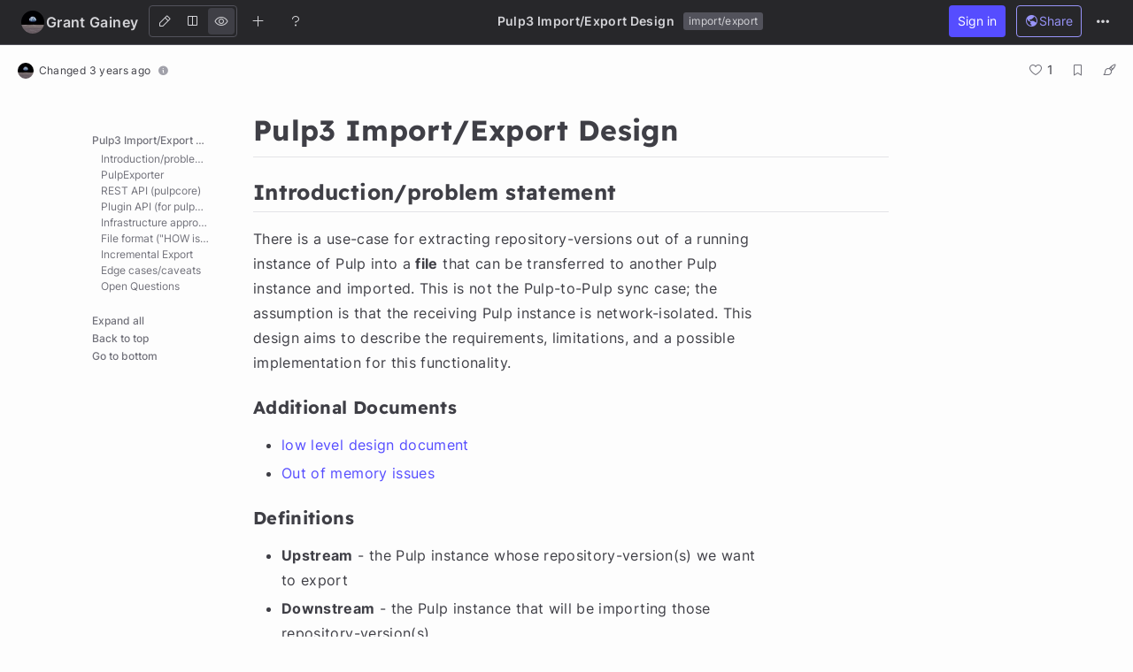

--- FILE ---
content_type: text/html; charset=utf-8
request_url: https://hackmd.io/HLptudH9R6S4PCmm8nRmmg
body_size: 46566
content:
<!DOCTYPE html>
<html lang="dev" data-themeable="true">

<head>
    <meta charset="utf-8" />
<meta http-equiv="X-UA-Compatible" content="IE=edge" />
<meta
  name="viewport"
  content="width=device-width, initial-scale=1.0, user-scalable=no"
/>
<meta name="apple-mobile-web-app-capable" content="yes" />
<meta name="apple-mobile-web-app-status-bar-style" content="black" />
<meta name="mobile-web-app-capable" content="yes" />
<meta name="codeium:type" content="codemirror5" />

<meta
  name="realtime-register-serverurl"
  content="https://hackmd.io/realtime-reg"
/>

<meta name="csrf-token" content="6ldS8kbR-v7VPgFURdID9Li64sbkNGO4NVxg" />

<title>Pulp3 Import/Export Design - HackMD</title>







    <meta property="fb:app_id" content="1436904003272070">



    <meta name="robots" content="index, follow">



    <meta name="twitter:image:src" content="https://hackmd.io/images/media/HackMD-neo-og.jpg">
    <meta name="twitter:image:alt" content="Pulp3 Import/Export Design - HackMD">


<meta name="twitter:site" content="@hackmdio" />
<meta name="twitter:card" content="summary_large_image" />
<meta name="twitter:title" content="Pulp3 Import/Export Design - HackMD" />




    <meta property="og:image" content="https://hackmd.io/images/media/HackMD-neo-og.jpg">
    <meta property="og:image:alt" content="Pulp3 Import/Export Design - HackMD">


<meta property="og:site_name" content="HackMD" />
<meta property="og:type" content="website" />
<meta property="og:title" content="Pulp3 Import/Export Design - HackMD" />




    <link rel="canonical" href="https://hackmd.io/HLptudH9R6S4PCmm8nRmmg" />
    <meta property="og:url" content="https://hackmd.io/HLptudH9R6S4PCmm8nRmmg" />
    <meta property="twitter:url" content="https://hackmd.io/HLptudH9R6S4PCmm8nRmmg" />

    <link rel="alternate" type="text/markdown" href="https://hackmd.io/HLptudH9R6S4PCmm8nRmmg.md" title="Pure markdown version">
    <link rel="alternate" type="text/markdown" href="https://hackmd.io/HLptudH9R6S4PCmm8nRmmg.md?no-meta" title="Pure markdown version without metadata">


<!-- article meta -->





<!-- profile meta -->



<link rel="icon" type="image/png" href="https://hackmd.io/favicon.png">
<link rel="apple-touch-icon" href="https://hackmd.io/apple-touch-icon.png">
<link rel="preload" href="https://hackmd.io/offline-access/offline-access-description-light.svg" as="image">
<link rel="preload" href="https://hackmd.io/offline-access/offline-access-description-dark.svg" as="image">

<script nonce="3a7eaf53-74a9-4f55-ac1c-0831aaab1f23">
  window.domain = 'hackmd.io'
  window.urlpath = ''
  window.debug = false || window.localStorage.getItem('HMD_DEBUG_FLAG') === 'true'
  window.version = '1.3.0'
  window.brand = 'HackMD'

  
  window.NOTE_ID = 'HLptudH9R6S4PCmm8nRmmg'
  

  window.GOOGLE_DRIVE_API_KEY = 'AIzaSyAHmcP5gL_64ZafuAYOvJruFAIaYgHQaY4'
  window.GOOGLE_DRIVE_CLIENT_ID = '65857506266-76uhhee8se8dgs1i0q8fhtj1prg0ar27.apps.googleusercontent.com'
  window.DROPBOX_APP_KEY = 'rdoizrlnkuha23r'
  
  window.PLANTUML_SERVER = 'https://ptuml.hackmd.io'

  window.ASSET_URL = 'https://assets.hackmd.io'

  window.USER_CAN_CREATE_TEAM = true
  window.USER_CAN_DELETE_ACCOUNT = true
  window.USER_DELETE_ACCOUNT_VIA_EMAIL = true
  window.PAYMENT_ENABLED = true
  window.PAYMENT_PROMOTION_BANNER_ENABLED = false
  window.GITHUB_SYNC_ENABLED = true
  window.GITLAB_SYNC_ENABLED = false
  window.GITLAB_SYNC_BASE_URL = ''
  window.VCS_SYNC_MODE = 'github'
  window.VCS_PROVIDER_NAME = 'GitHub'
  window.FREE_TEAM_NUM = 20
  window.FREE_TEAM_MEMBER_NUM = 3
  window.FREE_PUBLIC_TEAM_NUM = 10
  window.NEO_OVERVIEW_UI = true
  window.NEO_PROFILE_UI = true

  
      window.FOLDER_ENABLE = true
  

  
  window.EE_SITE_ENABLE = false
  window.EE_SITE_NAME = 'false'
  window.EE_SITE_LINK = 'false'
  window.EESITE_INFO = false
  window.ENTERPRISE_DISCOVERY_ENABLE = false
  window.ENTERPRISE_DISCOVERY_TEAM = true
  window.ENTERPRISE_DISCOVERY_NOTE = true
  window.ENTERPRISE_DISCOVERY_VIEW_PERMISSION = 'guest'
  
  window.ALLOW_ANONYMOUS = true
  window.ALLOW_ANONYMOUS_EDIT = false
  window.ALLOW_DOWNLOAD_PDF = true
  window.PUBLIC_OVERVIEW = false
  window.INTERNAL_PUBLIC_OVERVIEW = false
  window.FULL_TEXT_SEARCH_ENABLE = false
  window.ALGOLIA_SEARCH_ENABLE = true
  window.MARKETING_EMAIL_ENABLE = true
  window.EMAIL_INVITATION_ENABLE = true
  window.OFFLINE_ACCESS = true
  
  window.ARWEAVE_ENABLE = false
  
  
  
    window.WALLET_CONNECT_PROJECT_ID = '91d6fa182b725b5895a17a170a5878c1'
  
  window.API_MANAGEMENT_UI_ENABLE = true
  window.FEEDBACK_UI_ENABLE = true
  window.PUBLISH_ENABLE = true

  

  
  window.SHOW_HOT_NOTES = false
  

  
  window.HOT_NOTES_TIME_TYPE = 'week'
  

  
  window.SHOW_OVERVIEW = false
  

  

  

  

  
  window.IS_OWNER = false
  

  
  window.IS_TEAM_ADMIN = false
  

  
  window.IS_TEAM_MEMBER = false
  

  
  window.IS_INVITEE_ADMIN = false
  

  

  

  
  window.canEdit = false
  

  

  

  window.TRASH_NOTE_DELETE_AFTER_FREE = 3
  window.TRASH_NOTE_DELETE_AFTER_PAID = 30

  
    window.ENABLED_PREVIEW_FEATURE = {}
  

  
    window.ACTIVE_PREVIEW_FEATURE = ["beta-slide-preview","beta-note-insights"]
  

  
    window.IS_OWNER_UPGRADED = false
  

  
    window.IMGUR_FALLBACK_CDN = 'https://imgur-backup.hackmd.io'
  

  
    window.CLOUD_META_UI = true
  
  
    window.CLOUD_META_API = true
  
  
    window.CLOUD_META_MIGRATION = false
  
  
    window.YAML_METADATA_ENABLED = false
  

  
    window.NOTE_CAPACITY_LIMIT = 50
  

  
    window.DOCUMENT_MAX_LENGTH = 100000
  

  
    window.SOCIAL_NETWORK_FEATURES_ENABLED = true
  

  
    window.PUBLISHMENT_MODERATION_ENABLED = true
  

  

  

  window.SUGGEST_EDIT_ENABLED = true
  

  
  

  window.CITATION_ENABLED = true

  window.NOTE_FROM_COMMENT_ENABLED = true

  

  
    window.REALTIME_CLIENT_WITH_CREDENTIALS = false
  

  
    window.DEBUG_DISCONNECT_SOCKET_WHEN_OFFLINE = false
  

  

  
    window.PREFERRED_UI_THEME = "dark"
  

  

  
    window.CUSTOM_STYLE_ENABLED = "true"
  

  
    window.USE_NEW_LOGO = true
  

  
    window.ITERABLE_ENABLED = false
  
  
    window.ITERABLE_API_KEY = "c2c36a44c2614fb19aa3b46d660bbce2"
  

  
    window.CUSTOMERIO_ENABLED = true
  
  
    window.CUSTOMERIO_WRITE_KEY = "90283c80a6498bb8d1ee"
  
  
    window.CUSTOMERIO_SITE_ID = "9947d0d46b7ece25dea7"
  

  
    window.TEXT_SELECTION_CHANGED = false
  

  
    window.CAN_VIEW_HISTORY_AT_REVISION = false
  

  
    window.GUIDED_COMMENT_ENABLED = true
  

  
    window.ENCODED_SESSION_ID = "ZuR38nFpkKLSveD4hiW6aWUP9tEG2iduqjYGxhtSMrY="
  

  
    window.FOLDER_TRANSPORTATION = {"version":"v2","strategy":"canary-by-workspace-id","canaryThreshold":"F","rejectUnsupportedSchema":false}
  

  
    window.COMMUNITY_ENABLED = false
  

  
    window.NOTE_INSIGHTS_DEBUG_API_ENABLED = false
  
</script>



<!-- Google Tag Manager -->
<script nonce="3a7eaf53-74a9-4f55-ac1c-0831aaab1f23">(function(w,d,s,l,i){w[l]=w[l]||[];w[l].push({'gtm.start':
new Date().getTime(),event:'gtm.js'});var f=d.getElementsByTagName(s)[0],
j=d.createElement(s),dl=l!='dataLayer'?'&l='+l:'';j.async=true;j.src=
'https://www.googletagmanager.com/gtm.js?id='+i+dl;f.parentNode.insertBefore(j,f);
})(window,document,'script','dataLayer','GTM-KLW9Z3');</script>
<!-- End Google Tag Manager -->


 <link href="https://assets.hackmd.io/build/font-vendor.ea8218d7d4f468b2c430.css" rel="stylesheet"><link href="https://assets.hackmd.io/build/common-vendor.fd34b1d1ad1390fa8864.css" rel="stylesheet"><link href="https://assets.hackmd.io/build/index-vendor.baee54bd991cebf8a8ac.css" rel="stylesheet"><link href="https://assets.hackmd.io/build/index.fc733468cd5787ee2cfe.css" rel="stylesheet">
<!-- HTML5 shim and Respond.js for IE8 support of HTML5 elements and media queries -->
<!-- WARNING: Respond.js doesn't work if you view the page via file:// -->
<!--[if lt IE 9]>
	<script src="https://cdnjs.cloudflare.com/ajax/libs/html5shiv/3.7.3/html5shiv.min.js" integrity="sha256-3Jy/GbSLrg0o9y5Z5n1uw0qxZECH7C6OQpVBgNFYa0g=" crossorigin="anonymous"></script>
	<script src="https://cdnjs.cloudflare.com/ajax/libs/respond.js/1.4.2/respond.min.js" integrity="sha256-g6iAfvZp+nDQ2TdTR/VVKJf3bGro4ub5fvWSWVRi2NE=" crossorigin="anonymous"></script>
	<script src="https://cdnjs.cloudflare.com/ajax/libs/es5-shim/4.5.9/es5-shim.min.js" integrity="sha256-8E4Is26QH0bD52WoQpcB+R/tcWQtpzlCojrybUd7Mxo=" crossorigin="anonymous"></script>
<![endif]-->




<script nonce="3a7eaf53-74a9-4f55-ac1c-0831aaab1f23">
  window.__shouldIgnoreTracker = function() {
    const isDebug = window.debug === true
    const isLocal = /^localhost$|^127(\.[0-9]+){0,2}\.[0-9]+$|^\[::1?\]$|^local\.localhost$/.test(location.hostname) || location.protocol === 'file:'
    const isAutomation = Boolean(window._phantom || window.__nightmare || window.navigator.webdriver || window.Cypress)
    return isDebug || isLocal || isAutomation
  }
</script>

<!-- plausible -->
<script defer data-domain="hackmd.io" src="https://tracks.hackmd.io/js/script.js"></script>
<script nonce="3a7eaf53-74a9-4f55-ac1c-0831aaab1f23">
  window.plausible = window.plausible || function() { (window.plausible.q = window.plausible.q || []).push(arguments); }
  const keyboardWhiteList = ['a', 'span', 'button']

  function getTaggedEventAttributes (e) {
    const eventAttrs = { name: null, props: {} }
    if (!e || !e.classList) return eventAttrs
    const psEvent = /plausible-event-(.+)(=|--)(.+)/
    for (const className of [...e.classList]) {
      const [, key, , val] = className.match(psEvent) || []
      if (!key || !val) continue
      const value = val.replace(/\+/g, ' ')
      switch (key.toLowerCase()) {
        case 'name':
          eventAttrs.name = value
          break
        default:
          eventAttrs.props[key] = value
          break
      }
    }
    return eventAttrs
  }

  function shouldIgnore () {
    return window.__shouldIgnoreTracker() || window.localStorage.getItem('plausible_ignore') === 'true'
  }

  function handler (e) {
    if (!window.plausible) return
    if (!e.target || !('className' in e.target)) return
    const ele = e.target

    const eventAttrs = getTaggedEventAttributes(ele)
    if (!eventAttrs.name) return
    if (ele?.href) eventAttrs.props.url = ele.href

    if (shouldIgnore()) {
      if (window.debug) logDebugEventMsg(eventAttrs)
      return
    }
    window.plausible(eventAttrs.name, { props: eventAttrs.props })
  }

  function logDebugEventMsg (eventAttrs) {
    console.warn(
      `Ignoring Event: "${eventAttrs.name}"`,
      eventAttrs,
    )
  }

  function keydownHandler (e) {
    if (e.key !== 'Enter') return
    if (e.target.nodeName.toLowerCase() === 'input') {
      switch (e.target.type.toLowerCase()) {
        case 'submit':
        case 'button':
        case 'reset':
        case 'checkbox':
        case 'radio':
        case 'file':
        case 'image':
        case 'color':
          break
        default:
          return
      }
    } else if (!keyboardWhiteList.includes(e.target.nodeName.toLowerCase())) {
      return
    }
    handler(e)
  }

  document.addEventListener('mousedown', handler)
  document.addEventListener('keydown', keydownHandler)
</script>


    <script src="https://tally.so/widgets/embed.js"></script>
</head>

<body>
    














<nav class="navbar navbar-default navbar-fixed-top unselectable hidden-print box-content h-[50px]">
    <!-- Brand and toggle get grouped for better mobile display -->
    <div class="navbar-header hmd-navbar-header">
        
        <a
            class="navbar-brand pull-left !text-icon-default font-system max-w-[240px] truncate flex items-center gap-1 rounded my-[7px] ml-4 !py-[3px] !px-0 md:!px-1.5 md:mr-1.5 md:hocus:!bg-element-bg-hover"
            style="height: fit-content;"
            href="https://hackmd.io/@ggainey"
            data-toggle="tooltip"
            data-original-title="View profile"
            data-placement="bottom"
        >
            <span
              class="p-0.5 rounded-full overflow-hidden inline-flex flex-shrink-0 data-[upgraded=true]:p-[1px] data-[upgraded=true]:border data-[upgraded=true]:border-solid data-[upgraded=true]:border-prime-border"
              data-upgraded="false"
            >
                <img
                    class="ui-avatar w-6.5 h-6.5 object-cover inline-block rounded-full"
                    src="https://avatars.githubusercontent.com/u/6650611?s=96"
                >
            </span>
            <span class="hidden-xs text-lg leading-lg truncate font-semibold">Grant Gainey</span>
        </a>
        

        <div id="nav-mobile-note-title" class="nav-mobile font-system"></div>

        
        

        <ul class="nav-mobile pull-right mobile-extra-menu">
            <li>
                
                    <a class="btn side-menu-button ui-guest-signin-tooltip ml-1.5 p-1.5 h-7.5 w-7.5 leading-sm"
                    data-toggle="tooltip"
                    title="Sign in to create, share, and comment on a note"
                    data-placement="bottom"
                    data-container=".navbar-default"
                    data-offset="0,5">
                
                    <i class="ph ph-list"></i>
                </a>
            </li>
        </ul>
        <ul class="nav-mobile pull-right mobile-user-profile">
            <li class="ui-status-offline-mobile-portal mr-1.5" style="display: none;"></li>
            <li id="short-online-user-list" class="ui-host-list">
                <button class="ui-short-status bg-transparent text-red-light hover:text-red-light focus:text-red-light" data-toggle="dropdown">
                    <span class="inline-flex w-fit flex-row items-center justify-center gap-1 rounded-full border border-solid px-2 py-1 text-sm leading-sm text-text-subtle bg-background-subtle border-border-default">
    <i class="ph ph-cloud-slash text-lg leading-sm" aria-hidden="true"></i>
    
    Offline
    
</span>

                    <div class="online-user hidden"><img></div>
                    <div class="online-user more hidden"></div>
                </button>
                <ul class="dropdown-menu list" role="menu" aria-labelledby="menu">
                </ul>
            </li>
            <li>
                <a class="ui-mode btn ml-1.5 p-1.5 h-7.5 w-7.5 leading-sm border-border-default">
                    <i class="ph ph-pencil-simple"></i>
                </a>
            </li>
            <li>
                <a
                    class="ui-share btn ml-1.5 p-1.5 h-7.5 w-7.5 leading-sm bg-background-primary-default hover:!bg-background-primary-hover focus:!bg-background-primary-focus "
                    sidenav-target="sidenav-permission"
                    tabindex="-1"
                    href="#"
                >
                    <i class="publish-note-unpublished-icon ph ph-share-fat !text-white hidden"></i>
                    <i class="publish-note-published-icon ph-fill ph-globe-hemisphere-west !text-white "></i>
                </a>
            </li>
        </ul>
    </div>
    <div class="hmd-navbar navbar-collapse">
        <nav class="nav mode-switch navbar-nav navbar-form navbar-left text-icon-default" style="padding-right: 6px;">
            <div class="btn-group p-0.5 space-x-0.5 border border-solid border-border-default rounded" data-toggle="buttons">
                <label
                    class="
                        btn ui-edit flex
                        !shadow-none !rounded p-1.5 h-7.5
                        hocus:!text-icon-default [&.focus]:!text-icon-default
                        hocus:bg-element-bg-hover [&.active]:bg-element-bg-hover
                    "
                    title="Edit (Ctrl+Alt+E)"
                    aria-label="Edit"
                >
                    <input type="radio" name="mode" autocomplete="off"><i class="ph ph-pencil-simple"></i>
                </label>
                <label
                    class="
                        btn ui-both flex
                        !shadow-none !rounded p-1.5 h-7.5
                        hocus:!text-icon-default [&.focus]:!text-icon-default
                        hocus:bg-element-bg-hover [&.active]:bg-element-bg-hover
                    "
                    title="Both (Ctrl+Alt+B)"
                    aria-label="Both"
                >
                    <input type="radio" name="mode" autocomplete="off"><i class="ph ph-square-split-horizontal"></i>
                </label>
                <label
                    class="
                        btn ui-view flex
                        !shadow-none !rounded p-1.5 h-7.5
                        hocus:!text-icon-default [&.focus]:!text-icon-default
                        hocus:bg-element-bg-hover [&.active]:bg-element-bg-hover
                    "
                    title="View (Ctrl+Alt+V)"
                    aria-label="View"
                >
                    <input type="radio" name="mode" autocomplete="off"><i class="ph ph-eye"></i>
                </label>
            </div>
        </nav>
        <ul class="nav action-group navbar-nav navbar-left">
            
            
            <li title="Create" data-toggle="tooltip" data-placement="bottom" data-container=".navbar-default" data-offset="0,5" class="mr-1.5">
                <a class="rounded ui-new ui-new-note-menu navbar-button-icon" id="create-note-menu" href="https://hackmd.io/new" target="_blank" aria-label="Create new note"  aria-haspopup="true" aria-expanded="false" tabindex="0" data-toggle="dropdown">
                    <i class="ph ph-plus"></i>
                </a>
                <ul class="dropdown-menu list" role="menu" aria-labelledby="create-note-menu">
                    <li role="presentation">
                        <a role="menuitem" class="ui-new" href="https://hackmd.io/new" target="_blank" tabindex="-1">
                            <i class="ph ph-plus"></i> Create new note
                        </a>
                    </li>
                    <li role="presentation">
                        <a role="menuitem" class="ui-new-with-template" href="#" data-toggle="modal" data-target="#templateModal" tabindex="-1">
                            <i class="ph ph-file-image"></i> Create a note from template
                        </a>
                    </li>
                </ul>
            </li>
            
            
            <li title="Help" data-toggle="tooltip" data-placement="bottom" data-container=".navbar-default" data-offset="0,5" class="mr-1.5">
                <a class="rounded ui-help navbar-button-icon" href="#" data-toggle="modal" data-target=".help-modal" aria-label="Help">
                    <i class="ph ph-question-mark"></i>
                </a>
            </li>

            
        </ul>

        
        

        
            
            <div id="nav-note-setting"
                class="nav navbar-nav h-full w-full selectable pointer-events-none flex justify-around items-center"
                data-workspace="My workspace"></div>
        

        <ul class="nav extra-menu navbar-nav navbar-right" style="margin-right: 16px;">
            <li class="ui-note-insights-trigger ml-1.5 h-full" style="display: none;">
                <button class="neo-btn neo-btn-basic relative p-[9px] my-[7px]">
                    <span class="ui-note-insights-new-indicator absolute top-1 right-1 rounded-full size-1.5 flex bg-state-info-default" style="display: none;"></span>
                    <i class="ph ph-chart-bar w-4 h-4 text-[16px] leading-[16px] text-icon-default inline-flex"></i>
                </button>
            </li>

            

            <li class="ui-share-button mr-1.5" data-toggle="tooltip" data-placement="bottom" data-container=".navbar-default" data-offset="0,5">
                
                <button
                    class="
                        ui-sharing btn p-[9px] leading-sm flex gap-1 hocus:p-2.5
                        bg-transparent !text-text-primary
                        border border-solid border-border-primary-default
                        hover:!bg-background-primary-hover hover:border-none hover:!text-white
                        focus:!bg-background-primary-focus focus:border-none focus:shadow-[0_0_0_2px_#453AFF33] focus:!text-white
                        disabled:!bg-element-bg-disabled disabled:border-element-border-disabled disabled:text-element-text-disabled',
                        disabled:hocus:!bg-element-bg-disabled disabled:hocus:border-element-border-disabled disabled:hocus:text-element-text-disabled',
                        disabled:border disabled:border-solid disabled:hocus:border disabled:hocus:border-solid',
                    "
                    data-toggle="dropdown"
                    tabindex="0"
                >
                    <i class="publish-note-unpublished-icon ph ph-share-fat !text-inherit hidden"></i>
                    <i class="publish-note-published-icon ph-fill ph-globe-hemisphere-west !text-inherit "></i>
                    Share
                </button>
                

                <ul class="dropdown-menu list ui-share-menu permission-dropdown w-[316px]" role="menu" aria-labelledby="menu">
                    <li>
                        <!-- tabs -->
                        <ul class="flex list-none px-5">
                            <li>
                                <button class="bg-transparent border-0 border-border-bold text-text-subtle p-2 ui-share-tab-link">
                                    Share
                                </button>
                            </li>
                            <li>
                                <button class="bg-transparent border-0 border-border-bold text-text-subtle p-2 ui-invite-tab-link">
                                    Invite
                                </button>
                            </li>
                            <li>
                                <button class="bg-transparent border-0 border-border-bold text-text-subtle p-2 ui-publish-tab-link" style="display: none;">
                                    Publish
                                </button>
                            </li>
                        </ul>
                    </li>

                    <!-- divider -->
                    <li role="presentation" aria-hidden="true" class="h-[1px] bg-border-default mb-5"></li>

                    <!-- share tab -->
                    <li class="ui-share-tab">
                        <ul class="list-none pl-0">
                            
                            <li class="dropdown-header mb-1">
                                Sharing URL
                                <!-- <i
                                    class="ph-fill ph-question tooltip-align-left ui-first-menu-tooltip text-icon-subtle text-4"
                                    title="Share this note with below URL. Make sure your audience has the permission to access this note."
                                    data-toggle="tooltip"
                                    data-placement="bottom" data-offset="0,5"></i> -->
                                <span class="ui-share-msg" style="display: none;">
                                    Link copied
                                </span>
                            </li>
                            <li class="dropdown-header ui-share-domain" style="margin-bottom: 2px; word-break: break-all; overflow: hidden; text-overflow: ellipsis;">
                            </li>
                            <li class="input-group" style="padding: 0px 20px;">
                                <input type="text" class="form-control ui-share-field mr-1" maxlength="200" placeholder="https://hackmd.io" style="height: 28px; font-size: 13px;">
                                <div class="ui-share-edit-mode absolute z-10 text-text-subtle text-[13px] top-[5px] right-[115px] hidden">/edit</div>
                                <span class="input-group-btn">
                                    <button class="btn ui-share-copy !ml-1" type="button">Copy</button>
                                </span>
                                <span class="input-group-btn" style="display: none">
                                    <button class="btn ui-share-save !ml-1" type="button">Save</button>
                                </span>
                            </li>

                            <li class="hmd-flex hmd-justify-end hmd-items-center" style="padding: 0 20px; margin-top: 10px;">
                                <div class="hmd-flex hmd-flex-one hmd-items-center ui-publish-type">
                                    <div class="hmd-flex-one">
                                        <div class="dropdown menuitem-dropdown">
                                            <div class="menuitem-dropdown-trigger" data-toggle="dropdown" tabindex="0">
                                                <span class="ui-publish-type-label">
                                                    <i class="ph ph-eye" aria-hidden="true"></i> View mode
                                                </span>
                                                <i class="fa fa-angle-down menuitem-angle" aria-hidden="true" style="margin-left: 10px;"></i>
                                            </div>

                                            <ul class="dropdown-menu" role="menu">
                                                <li role="presentation">
                                                    <a role="menuitem" class="menuitem-item ui-mode-edit" href="#" tabindex="-1">
                                                        <i class="ph ph-pencil-simple" aria-hidden="true"></i> Edit mode
                                                    </a>
                                                </li>
                                                <li role="presentation">
                                                    <a role="menuitem" class="menuitem-item ui-mode-view" href="#" tabindex="-1">
                                                        <i class="ph ph-eye" aria-hidden="true"></i> View mode
                                                    </a>
                                                </li>
                                                <li role="presentation">
                                                    <a role="menuitem" class="menuitem-item ui-mode-book" href="#" tabindex="-1">
                                                        <i class="ph ph-book" aria-hidden="true"></i> Book mode
                                                    </a>
                                                </li>
                                                <li role="presentation">
                                                    <a role="menuitem" class="menuitem-item ui-mode-slide" href="#" tabindex="-1">
                                                        <i class="ph ph-monitor" aria-hidden="true"></i> Slide mode
                                                    </a>
                                                </li>
                                            </ul>
                                        </div>
                                    </div>

                                    <i class="ph-fill ph-question tooltip-align-left ui-first-menu-tooltip !text-icon-subtle text-4 p-1.5"
                                    title="Note owner decides who can read or write this note." data-toggle="tooltip" data-placement="bottom" data-offset="0,5"></i>
                                </div>

                                <div class="permission-item-badge permission-item-readonly ui-publish-type-badge mr-1.5" style="display: none;">
                                    <span name="edit"><i class="ph ph-pencil-simple" aria-hidden="true"></i> Edit mode</span>
                                    <span name="view"><i class="ph ph-eye" aria-hidden="true"></i> View mode</span>
                                    <span name="book"><i class="ph ph-book" aria-hidden="true"></i> Book mode</span>
                                    <span name="slide"><i class="ph ph-monitor" aria-hidden="true"></i> Slide mode</span>
                                </div>
                                <div>
                                    <button class="btn ui-share-preview" type="button">Preview</button>
                                </div>
                            </li>

                            
                            <li role="presentation" class="flex justify-center mt-2 mx-5">
                                <div class="ui-publish-slide-options cursor-pointer" style="display: none;">
                                    <span>Customize slides</span>
                                    <i class="ph ph-caret-right"></i>
                                </div>
                            </li>
                            

                            <!-- divider -->
                            <li role="presentation" aria-hidden="true" class="h-[1px] bg-border-default my-4"></li>

                            <li class="dropdown-header mb-2 flex items-center gap-1.5">
                                Note Permission

                                <div class="note-default-permission-upgrade-button-container"></div>
                            </li>
                            <li role="presentation" style="margin-bottom: 10px;">
                                <div class="hmd-flex" style="padding: 0 20px; height: 26px;">
                                    <span class="hmd-flex-one">
                                        <div style="display: table; width: 100%; height: 100%;">
                                            <div style="display: table-cell; vertical-align: middle;">
                                                Read
                                            </div>
                                        </div>
                                    </span>
                                    <div class="hmd-flex-two ui-note-read">
                                        <div>
                                            <div class="dropdown menuitem-dropdown">
                                                <button class="menuitem-dropdown-trigger" data-toggle="dropdown" tabindex="0">
                                                    <span class="ui-note-read-label">
                                                        Only me
                                                    </span>
                                                    <i class="fa fa-angle-down menuitem-angle" aria-hidden="true" style="margin-left: 10px;"></i>
                                                </button>

                                                <ul class="dropdown-menu" role="menu">
                                                    <li role="presentation"><a role="menuitem" class="menuitem-item ui-note-read-owners" href="#" tabindex="-1">Only me</a></li>
                                                    <li role="presentation"><a role="menuitem" class="menuitem-item ui-note-read-signed_in_users" href="#" tabindex="-1">Signed-in users</a></li>
                                                    <li role="presentation"><a role="menuitem" class="menuitem-item ui-note-read-everyone" href="#" tabindex="-1">Everyone</a></li>
                                                </ul>
                                            </div>
                                        </div>
                                    </div>
                                    <div class="permission-item-badge permission-item-readonly" style="display: none;" name="read">
                                        <span name="owners">Only me</span>
                                        <span name="signed_in_users">Signed-in users</span>
                                        <span name="everyone">Everyone</span>
                                    </div>
                                </div>
                            </li>
                            <li role="presentation" style="margin-bottom: 10px;">
                                <div style="display: flex; padding: 0 20px; height: 26px;">
                                    <span style="flex: 1;">
                                        <div style="display: table; width: 100%; height: 100%;">
                                            <div style="display: table-cell; vertical-align: middle;">
                                                Write
                                            </div>
                                        </div>
                                    </span>
                                    <div style="flex: 2" class="ui-note-write">
                                        <div>
                                            <div class="dropdown menuitem-dropdown">
                                                <button class="menuitem-dropdown-trigger" data-toggle="dropdown" tabindex="0"
                                                >
                                                    <span class="ui-note-write-label">
                                                        Only me
                                                    </span>
                                                    <i class="fa fa-angle-down menuitem-angle" aria-hidden="true" style="margin-left: 10px;"></i>
                                                </button>
                                                <ul class="dropdown-menu" role="menu">
                                                    <li role="presentation"><a role="menuitem" class="menuitem-item ui-note-write-owners" href="#" tabindex="-1">Only me</a></li>
                                                    <li role="presentation"><a role="menuitem" class="menuitem-item ui-note-write-signed_in_users" href="#" tabindex="-1">Signed-in users</a></li>
                                                    <li role="presentation"><a role="menuitem" class="menuitem-item ui-note-write-everyone" href="#" tabindex="-1">Everyone</a></li>
                                                </ul>
                                            </div>
                                        </div>
                                    </div>
                                    <div class="permission-item-badge permission-item-readonly" style="display: none;" name="write">
                                        <span name="owners">Only me</span>
                                        <span name="signed_in_users">Signed-in users</span>
                                        <span name="everyone">Everyone</span>
                                    </div>
                                </div>
                            </li>

                            <div class="px-5 my-2 font-semibold permission-notice">
                                <small class="text-text-subtle font-medium"></small>
                            </div>

                            <!-- more features button -->
                            
                                <li role="presentation">
                                    <a href="#" class="ui-more-settings !block px-5">
                                        <div class="note-permission-button">
                                            <span class="flex flex-col">
                                                <span class="text-[16px] leading-[135%] font-semibold text-text-emphasize">
                                                    Engagement control
                                                </span>
                                                <span class="text-[13px] leading-[14px]">
                                                    Commenting, Suggest edit, Emoji Reply
                                                </span>
                                            </span>

                                            <i class="ph ph-caret-right"></i>
                                        </div>
                                    </a>
                                </li>
                            

                            <div role="presentation" aria-hidden="true" class="h-[1px] bg-border-default my-4"></div>

                            <!-- copy link button -->
                            <div class="px-5 pb-2">
                                <button type="button" class="btn w-full !h-auto p-2.5 !m-0 !text-white bg-background-primary-default hover:!bg-background-primary-hover focus:!bg-background-primary-focus hocus:!text-white ui-share-copy change-inlined">
                                    <i class="ph ph-link-simple !text-white align-middle" aria-hidden="true"></i>
                                    Copy share link
                                </button>
                            </div>
                        </ul>
                    </li>

                    <!-- invite tab -->
                    <li class="ui-invite-tab hidden">
                        <div class="ui-invite-container">
                            <div class="text-text-default">
    <div class="mt-[-4px] px-5">
        <div class="ui-invitee-label mb-[10px]">
            <span class="text-sm leading-sm text-text-subtle font-semibold">
                Invite by email
            </span>
        </div>
        <div class="ui-invitee-form" role="presentation">
            <div class="input-group" style="display: flex;">
                <input type="text" class="form-control search-user search-user-large ui-invitee-input" placeholder="Username or email address">
                <div class="input-group-append ml-1">
                    <button class="btn btn-default ui-invitee-invite tw-hide md:flex items-center justify-center" invite-target=".ui-invite-container:not(.mobile) input.search-user-large">Invite</button>
                    <button class="btn btn-default ui-invitee-invite flex md:tw-hide items-center justify-center" invite-target=".ui-invite-container.mobile input.search-user-large">Invite</button>
                </div>
            </div>
        </div>
    </div>

    

    <div role="presentation" aria-hidden="true" class="ui-invitee-divider mb-3 h-[1px] bg-border-default"></div>

    <div class="pt-1 pb-2 px-5 [&.invitee-usage-card-container]:mt-[6px]">
        <div class="flex items-center gap-1.5">
            <span class="text-sm leading-sm text-text-subtle font-semibold">
                Invitee
            </span>
            
                <div class="invites-upgrade-button-container contents"></div>
            
        </div>
        <p class="ui-no-invitee-text mb-0 mt-[10px] text-sm leading-sm text-text-default hidden">
            This note has no invitees
        </p>
        <div role="presentation" class="ui-invitee ui-invitee-list my-[10px] empty:mb-0" data-email-invitation="true"></div>
        
            <div class="invitee-usage-card-container"></div>
        
    </div>
</div>

                        </div>
                    </li>

                    <!-- publish tab -->
                    <li class="ui-publish-tab hidden">
                        <div class="public-publish-container" style="display: none;">
                            <div class="text-text-default relative px-5">
    <div class="publish-note-anim-container absolute w-[calc(100%-40px)] top-[-20px] bottom-[-20px] pointer-events-none"></div>
    <figure class="text-center">
        <img class="publish-note-image w-full" src="" alt="Publish Note">
    </figure>

    <h3 class="text-5 mb-3">
        <span class="publish-note-unpublished-title">Share your work with the world</span>
        <span class="publish-note-on-publish-title hidden">Congratulations! 🎉</span>
        <span class="publish-note-published-title hidden">Your note is out in the world</span>
        <span class="publish-note-public-team-title hidden">Publish Note</span>
    </h3>

    <div class="text-sm mb-5">
        <div class="publish-note-unpublished-content">Your note will be visible on your profile and discoverable by anyone.</div>
        <div class="publish-note-on-publish-content hidden">Your note is now live.</div>
        <div class="publish-note-published-content hidden">This note is visible on your profile and discoverable online.</div>
        <div class="publish-note-public-team-content hidden">Everyone on the web can find and read all notes of this public team.</div>

        <div class="publish-note-profile-link mt-3"><a target="_blank" href="">See published notes</a></div>
        <div class="publish-note-unpublish-link public-published-toggle mt-3 hidden cursor-pointer"><a target="_blank">Unpublish note</a></div>
    </div>

    <div class="mb-5 community-guideline-container text-3">
        <label class="font-normal mb-0.5 flex">
            <input type="checkbox" class="!mt-0 !mr-1.5">
            <span>I agree to HackMD’s <a href="https://hackmd.io/@hackmd/community-guidelines" target="_blank">Community Guideline</a>.</span>
        </label>
        <span class="error-message text-state-danger-text hidden">Please check the box to agree to the Community Guidelines.</span>
    </div>
</div>

<!-- divider -->
<div class="border-0 border-t border-solid border-border-default w-full"></div>

<div class="flex flex-col justify-center px-5 pt-4 pb-2">
    <!-- view profile button -->
     <div class="publish-note-go-profile-button publish-note-profile-link mb-[5px] hidden">
        <a
            target="_blank"
            class="
                btn w-full p-2.5 !m-0 !h-auto
                !text-white bg-background-primary-default
                hover:!bg-background-primary-hover focus:!bg-background-primary-focus hocus:!text-white
                hover:border-background-primary-hover focus:shadow-[0_0_0_2px_#453AFF33]
                !no-underline
            ">
            <i class="ph ph-arrow-square-out !text-white align-middle" aria-hidden="true"></i>
            View profile
        </a>
     </div>

    <!-- publish button -->
    <div class="public-published-toggle" data-published="true">
        <button
            type="button"
            class="
                btn w-full p-2.5 !m-0 !h-auto
                !text-white bg-background-primary-default
                hover:!bg-background-primary-hover focus:!bg-background-primary-focus hocus:!text-white disabled:!bg-background-primary-disabled disabled:cursor-not-allowed
                unpublish
            ">
            <i class="ph-fill ph-globe-hemisphere-west !text-white align-middle" aria-hidden="true"></i>
            Publish
        </button>
    </div>

    <!-- copy link button -->
    <div class="publish-note-copy-button mt-[5px] hidden">
        <button
            type="button"
            class="
                btn w-full !h-auto p-2.5 !m-0
                bg-transparent text-text-default
                border border-solid border-border-default
                hocus:bg-element-bg-hover hocus:border-element-border-hover hocus:text-text-emphasize
                group ui-share-copy change-inlined
            ">
            <i class="ph ph-link-simple align-middle" aria-hidden="true"></i>
            Copy link
        </button>
    </div>
</div>

                        </div>
                    </li>
                </ul>

                <!-- more features tab -->
                <ul class="dropdown-menu list ui-more-settings-menu permission-dropdown w-[316px]" role="menu" aria-labelledby="menu" style="padding-top: 0px; padding-bottom: 0px; display: none">
                    <li role="presentation">
                        <button class="ui-more-settings-menu-back text-left p-3.5 w-full bg-transparent border-none">
                            <span class="text-[14px] leading-[135%]">
                                <i class="ph ph-caret-left" style="width:auto; margin-right: 10px;"></i>
                                Engagement control
                            </span>
                        </button>
                    </li>

                    <li role="presentation" aria-hidden="true" class="h-[1px] bg-border-default mb-4"></li>

                    
                    <li class="dropdown-header mt-4.5 !px-4.5 !py-0">
                        Commenting
                        <!-- <i class="ph-fill ph-question text-text-default text-4 tooltip-align-left ui-second-menu-tooltip"
                        title="Note owner decides who can give comments."
                        data-toggle="tooltip" data-placement="bottom" data-offset="0,5"></i> -->

                        <div class="permission-item-badge permission-item-readonly mt-2.5" style="display: none;" name="comment">
                            Permission

                            <div>
                                <span name="disabled">Disabled</span>
                                <span name="forbidden">Forbidden</span>
                                <span name="owners">Owners</span>
                                <span name="signed_in_users">Signed-in users</span>
                                <span name="everyone">Everyone</span>
                            </div>
                        </div>
                    </li>
                    <li class="px-4.5 flex items-center my-2.5">
                        <span class="ui-comment-permission-toggle flex flex-row justify-between w-full">
                            <span>
                                Enable
                            </span>
                            <span class='w-[180px]'>
                                <label class="switch" style="vertical-align: middle;" aria-label="Enable">
                                    <input type="checkbox">
                                    <span class="slider round"></span>
                                </label>
                            </span>
                        </span>
                    </li>
                    <li class="ui-comment-permission-comment mb-4.5 px-4.5 h-[28px]" role="presentation">
                        <span class="flex flex-row justify-between w-full">
                            <span class="flex flex-row items-center">
                                Permission
                            </span>
                            <div class='w-[180px]'>
                                <div>
                                    <div class="dropdown menuitem-dropdown">
                                        <button class="menuitem-dropdown-trigger" data-toggle="dropdown" tabindex="0">
                                            <span class="ui-comment-write-label">Owners</span><i class="fa fa-angle-down menuitem-angle" aria-hidden="true" style="margin-left: 10px;"></i>
                                        </button>
                                        <ul class="dropdown-menu" role="menu">
                                            <li role="presentation"><a role="menuitem" class="menuitem-item ui-comment-write-forbidden" href="#" tabindex="-1">Forbidden</a></li>
                                            <li role="presentation"><a role="menuitem" class="menuitem-item ui-comment-write-owners" href="#" tabindex="-1">Owners</a></li>
                                            <li role="presentation"><a role="menuitem" class="menuitem-item ui-comment-write-signed_in_users" href="#" tabindex="-1">Signed-in users</a></li>
                                            <li role="presentation"><a role="menuitem" class="menuitem-item ui-comment-write-everyone" href="#" tabindex="-1">Everyone</a></li>
                                        </ul>
                                    </div>
                                </div>
                            </div>
                        </span>
                    </li>

                    
                    <li role="presentation" aria-hidden="true" class="h-[1px] bg-border-default my-4"></li>
                    
                    

                    
                    <li class="dropdown-header mt-4.5 !px-4.5 !py-0">
                        <div class="flex items-center gap-2.5">
                            Suggest edit

                            <a href="https://hackmd.io/@docs/suggest-edit-en" class="hover:no-underline" target="_blank" rel="noopener noreferrer">
                                <button
                                    class="
                                        text-sm leading-sm border border-solid border-border-primary-default text-text-primary hocus:bg-background-primary-default hocus:border-background-primary-default hocus:!text-white
                                        flex flex-row gap-0.5 px-1.5 py-0.5 rounded bg-transparent items-center group
                                    ">
                                    Beta
                                    <i class="ph ph-arrow-square-out !text-text-primary group-hover:!text-white group-focus:!text-white"></i>
                                </button>
                            </a>
                        </div>

                        <!-- <i class="ph-fill ph-question text-text-default text-4 tooltip-align-left ui-second-menu-tooltip"
                        title="Note owner decides who can suggest edit this note."
                        data-toggle="tooltip" data-placement="bottom" data-offset="0,5"></i> -->

                        <div class="permission-item-badge permission-item-readonly mt-2.5" style="display: none;" name="suggest-edit">
                            Permission

                            <div>
                                <span name="disabled">Disabled</span>
                                <span name="forbidden">Forbidden</span>
                                <span name="owners">Owners</span>
                                <span name="signed_in_users">Signed-in users</span>
                                <span name="everyone">Everyone</span>
                            </div>
                        </div>
                    </li>
                    <li class="px-4.5 flex items-center my-2.5">
                        <span class="ui-suggest-edit-permission-toggle flex flex-row justify-between w-full">
                            <span>
                                Enable
                            </span>
                            <span class='w-[180px]'>
                                <label class="switch" style="vertical-align: middle;" aria-label="Enable">
                                    <input type="checkbox">
                                    <span class="slider round"></span>
                                </label>
                            </span>
                        </span>
                    </li>
                    <li class="ui-suggest-edit-permission mb-4.5 px-4.5 h-[28px]" role="presentation">
                        <span class="flex flex-row justify-between w-full">
                            <span class="flex flex-row items-center">
                                Permission
                            </span>
                            <div class='w-[180px]'>
                                <div>
                                    <div class="dropdown menuitem-dropdown">
                                        <button class="menuitem-dropdown-trigger" data-toggle="dropdown" tabindex="0">
                                            <span class="ui-suggest-edit-write-label">Owners</span><i class="fa fa-angle-down menuitem-angle" aria-hidden="true" style="margin-left: 10px;"></i>
                                        </button>
                                        <ul class="dropdown-menu" role="menu">
                                            <li role="presentation"><a role="menuitem" class="menuitem-item ui-suggest-edit-write-forbidden" href="#" tabindex="-1">Forbidden</a></li>
                                            <li role="presentation"><a role="menuitem" class="menuitem-item ui-suggest-edit-write-owners" href="#" tabindex="-1">Owners</a></li>
                                            <li role="presentation"><a role="menuitem" class="menuitem-item ui-suggest-edit-write-signed_in_users" href="#" tabindex="-1">Signed-in users</a></li>
                                        </ul>
                                    </div>
                                </div>
                            </div>
                        </span>
                    </li>

                    
                    <li role="presentation" aria-hidden="true" class="h-[1px] bg-border-default my-4"></li>
                    
                    

                    
                    <li class="dropdown-header mt-4.5 !px-4.5 !py-0">
                        Emoji Reply
                    </li>
                    <li class="px-4.5 flex items-center my-2.5">
                        <span class="ui-emoji-reply-permission-toggle flex flex-row justify-between w-full">
                            <span>
                                Enable
                            </span>
                            <span class='w-[180px]'>
                                <label class="switch" style="vertical-align: middle;" aria-label="Enable">
                                    <input type="checkbox">
                                    <span class="slider round"></span>
                                </label>
                            </span>
                        </span>
                    </li>
                    
                </ul>

                <!-- slide options tab -->
                <ul class="dropdown-menu list ui-customize-slide-menu permission-dropdown w-[316px]" role="menu" aria-labelledby="menu" style="padding-top: 0px; padding-bottom: 0px; display: none">
                    <li role="presentation">
                        <button class="ui-customize-slide-menu-back p-3.5 text-left w-full bg-transparent border-none">
                            <i class="ph ph-caret-left" style="width:auto; margin-right: 15px;"></i>
                            Customize slides options
                        </button>
                    </li>

                    <li role="presentation" aria-hidden="true" class="h-[1px] bg-border-default"></li>

                    <li role="presentation" class="ui-customize-slide-menu-options"></li>
                </ul>
            </li>

            <!-- Extra Menu -->
            <li title="Menu" data-toggle="tooltip" data-placement="bottom" data-container=".navbar-default" data-offset="0,5" aria-label="Menu" class="ui-extra-menu">
                <a class="rounded ui-menu navbar-button-icon" data-toggle="dropdown" tabindex="0">
                    <i class="ph-fill ph-dots-three-outline"></i>
                </a>
                <span class="ui-menu-popover-target" style="left: 50%; position: absolute;"></span>
                <ul class="dropdown-menu list ui-extra-menu" role="menu" aria-label="Menu">
                    <li role="presentation">
                        <a role="menuitem" class="ui-extra-revision" data-toggle="modal" data-target="#namedRevisionModal" href="#" tabindex="-1">
                            <i class="ph ph-clock-counter-clockwise"></i>
                            Versions and GitHub Sync
                        </a>
                    </li>
                    <li role="presentation">
                        <a role="menuitem" class="ui-note-settings" href="#" tabindex="-1">
                            <i class="ph ph-info"></i>
                            Note settings
                        </a>
                    </li>
                    <li role="presentation">
                        <a role="menuitem" class="ui-note-insights-menu-trigger" href="#" tabindex="-1">
                            <i class="ph ph-chart-bar"></i>
                            Note Insights
                            <span
                                class="ui-note-insights-new-indicator ml-0.5 rounded-[18px] border border-solid border-state-info-border-subtle text-state-info-text bg-state-info-background text-sm leading-sm py-[1px] px-[5px]"
                                style="display: none;"
                            >
                                New
                            </span>
                        </a>
                    </li>
                    <li role="presentation">
                        <a role="menuitem" class="ui-engagement-control" href="#" tabindex="-1">
                            <i class="ph ph-faders-horizontal"></i>
                            Engagement control
                        </a>
                    </li>

                    

                    <li role="presentation">
                        <a role="menuitem" class="ui-transfer-note" href="#" tabindex="-1">
                            <i class="ph ph-arrows-left-right"></i>
                            Transfer ownership
                        </a>
                    </li>
                    <li role="presentation">
                        <a role="menuitem" class="ui-delete-note" href="#" tabindex="-1">
                            <i class="ph ph-trash"></i>
                            Delete this note
                        </a>
                    </li>

                    
                    <li role="presentation" aria-hidden="true" class="divider ui-template-menu-divider"></li>
                    
                    <li role="presentation">
                        <a role="menuitem" class="ui-template-save-signin" data-toggle="modal" data-target=".signin-modal" href="#" tabindex="-1">
                            <i class="ph ph-floppy-disk"></i>
                            Save as template
                        </a>
                    </li>
                    
                    <li role="presentation" class="ui-template-insert-wrapper">
                        <a role="menuitem" class="ui-template-insert" data-toggle="modal" data-target="#templateModal" href="#" tabindex="-1">
                            <i class="ph ph-plus"></i>
                            Insert from template
                        </a>
                    </li>
                    
                    <li role="presentation" aria-hidden="true" class="divider"></li>
                    <li role="presentation" class="dropdown-submenu">
                        <a role="menuitem" tabindex="-1" href="#">
                            <span>
                                <i class="ph ph-arrow-square-in"></i>
                                Import from
                            </span>

                            <i class="ph ph-caret-right float-right mt-1"></i>
                        </a>
                        <ul class="dropdown-menu pull-left">
                            <li role="presentation">
                                <a role="menuitem" class="ui-import-dropbox" target="_self" href="#" tabindex="-1">
                                    <i class="ph ph-dropbox-logo"></i>
                                    Dropbox
                                </a>
                            </li>
                            <li role="presentation">
                                <a role="menuitem" class="ui-import-google-drive" target="_self" href="#" tabindex="-1">
                                    <img src="https://hackmd.io/images/logo_google_drive.png" width="20" height="20">
                                    Google Drive
                                </a>
                            </li>
                            <li role="presentation">
                                <a role="menuitem" class="ui-import-gist" data-toggle="modal" data-target="#gistImportModal" href="#" tabindex="-1">
                                    <i class="fa fa-github fa-20 w-5 h-5 text-center" style="line-height: 20px;"></i>
                                    Gist
                                </a>
                            </li>
                            
                            <li role="presentation">
                                <a role="menuitem" class="ui-import-clipboard" data-toggle="modal" data-target="#clipboardModal" href="#" tabindex="-1">
                                    <i class="ph ph-clipboard-text"></i>
                                    Clipboard
                                </a>
                            </li>
                            
                        </ul>
                    </li>
                    <li role="presentation" class="dropdown-submenu">
                        <a role="menuitem" tabindex="-1" href="#">
                            <span>
                                <i class="ph ph-export"></i>
                                Export to
                            </span>
                            <i class="ph ph-caret-right float-right mt-1"></i>
                        </a>
                        <ul class="dropdown-menu pull-left">
                            
                                <li role="presentation">
                                    <a role="menuitem" class="ui-save-dropbox" href="#" target="_self" tabindex="-1">
                                        <i class="ph ph-dropbox-logo"></i>
                                        Dropbox
                                    </a>
                                </li>
                                <li role="presentation">
                                    <a role="menuitem" class="ui-save-google-drive" href="#" target="_self" tabindex="-1">
                                        <img src="https://hackmd.io/images/logo_google_drive.png" width="20" height="20">
                                        Google Drive
                                    </a>
                                </li>
                            
                                <li role="presentation">
                                    <a role="menuitem" class="ui-save-gist" href="#" target="_blank" tabindex="-1">
                                        <i class="fa fa-github fa-20 w-5 h-5 text-center" style="line-height: 20px;"></i>
                                        Gist</a>
                                    </li>
                                </li>
                            

                            

                            
                        </ul>
                    </li>
                    <li role="presentation" aria-hidden="true" class="divider"></li>

                    <li role="presentation" class="dropdown-submenu">
                        <a role="menuitem" tabindex="-1" href="#">
                            <span>
                                <i class="ph ph-download-simple"></i>
                                Download
                            </span>
                            <i class="ph ph-caret-right float-right mt-1"></i>
                        </a>

                        <ul class="dropdown-menu pull-left">
                            <li role="presentation">
                                <a role="menuitem" class="ui-download-markdown" href="#" target="_blank" tabindex="-1">
                                    <i class="ph ph-file-md"></i>
                                    Markdown
                                </a>
                            </li>
                            <li role="presentation">
                                <a role="menuitem" class="ui-download-html" href="#" target="_blank" tabindex="-1">
                                    <i class="ph ph-file-html"></i>
                                    HTML
                                </a>
                            </li>
                            <li role="presentation"><a role="menuitem" class="ui-download-raw-html" href="#" target="_blank" tabindex="-1">
                                    <i class="ph ph-file-html"></i>
                                    Raw HTML</a>
                            </li>
                        </ul>
                    </li>
                </ul>
            </li>
            <!-- End Extra Menu -->
        </ul>
        <ul class="nav user-profile navbar-nav navbar-right">
            <!-- PC resolution -->

<div class="ui-status-offline-root hidden"></div>
<li class="ui-status-offline-portal mr-1.5" style="display: none;"></li>
<li id="online-user-list" class="ui-host-list" data-toggle="tooltip" data-placement="bottom" data-container=".navbar-default" data-offset="0,5">
    <button class="bg-transparent ui-status text-red-light" data-toggle="dropdown">
        
        <span class="inline-flex w-fit flex-row items-center justify-center gap-1 rounded-full border border-solid px-2 py-1 text-sm leading-sm text-text-subtle bg-background-subtle border-border-default">
    <i class="ph ph-cloud-slash text-lg leading-sm" aria-hidden="true"></i>
    
    Offline
    
</span>

        <div class="online-user hidden"><img></div>
        <div class="online-user hidden"><img></div>
        <div class="online-user more hidden"></div>
    </button>
    <ul class="dropdown-menu list" role="menu" aria-labelledby="menu" style="width: 250px;">
    </ul>
</li>

    <li>
        <button
            class="
                ui-signin ui-signin-note ui-signin-action ui-guest-signin-tooltip
                rounded my-1.5 p-2.5 text-normal font-normal leading-[16px] flex
                bg-background-primary-default text-white border-none
                hover:bg-background-primary-hover
                focus:bg-background-primary-focus focus:shadow-[0_0_0_2px_#453AFF33]
                disabled:bg-background-primary-disabled disabled:opacity-[0.65]
            "
            data-toggle="tooltip"
            title="Sign in to create, share, and comment on a note"
            data-placement="bottom"
            data-container=".navbar-default"
            data-offset="0,14"
        >Sign in</button>
    </li>


        </ul>
    </div>

    <div class="sidenav main-sidenav" style="display: none;">
        
        <button class="sidenav-item ui-signin ui-signin-note" data-toggle="modal" data-target=".signin-modal" style="border-bottom: none; background-color: #5CB85C; color: white;">Sign in</button>
        
        <a class="sidenav-item sidenav-trigger ui-menu" sidenav-target="sidenav-menu" tabindex="-1" href="#"><i class="ph-fill ph-dots-three-outline"></i>
            <span>
                Menu
            </span>
            <i class="ph ph-caret-right"></i>
        </a>

        
            <a class="sidenav-item sidenav-trigger ui-note-settings-mobile" sidenav-target="sidenav-note-setting" tabindex="-1" href="#">
                <i class="ph ph-info"></i>
                <span>
                    Note settings
                </span>
                <i class="ph ph-caret-right"></i>
            </a>
        

        <a class="sidenav-item sidenav-trigger ui-note-insights-menu-trigger-mobile" tabindex="-1" href="#">
            <i class="ph ph-chart-bar"></i>
            <span>
                Note Insights
            </span>
        </a>

        <a class="sidenav-item ui-extra-revision" data-toggle="modal" data-target="#namedRevisionModal" href="#" tabindex="-1">
            <i class="ph ph-clock-counter-clockwise"></i>
            <span>
                Versions and GitHub Sync
            </span>
        </a>

        <a class="sidenav-item sidenav-trigger ui-share" sidenav-target="sidenav-permission" tabindex="-1" href="#"><i class="ph ph-share-fat"></i>
            <span>
                Sharing URL
            </span>
            <i class="ph ph-caret-right"></i>
        </a>
        
            
            <a class="sidenav-item sidenav-trigger ui-create" sidenav-target="sidenav-create" tabindex="-1" href="#"><i class="ph ph-plus"></i>
                <span>
                    Create
                </span>
                <i class="ph ph-caret-right"></i>
            </a>
            
        


        

        <a class="sidenav-item ui-help dark-border" href="#" data-toggle="modal" data-target=".help-modal"><i class="ph ph-question-mark"></i>
            <span>
                    Help
            </span>
        </a>
    </div>


    
    
    <div class="sidenav sidenav-create" style="display: none;">
        <a class="sidenav-item sidenav-back ui-create-back" tabindex="-1" href="#">
            <i class="ph ph-caret-left" style="width:auto"></i>
            <i class="ph ph-plus" style="margin: 0px 0px 0px 15px;"></i>
            <span>Create</span>
        </a>
        <a class="sidenav-item ui-new" tabindex="-1" href="https://hackmd.io/new" target="_blank"><i class="ph ph-plus"></i>
            <span>Create new note</span></a>
        <a class="sidenav-item ui-new-with-template" tabindex="-1" data-toggle="modal" data-target="#templateModal"><i class="ph ph-file-image"></i>
            <span>Create a note from template</span></a>
    </div>
    
    
    <div class="sidenav sidenav-menu" style="display: none;">
        <a class="sidenav-item sidenav-back ui-menu-back" tabindex="-1" href="#">
            <i class="ph ph-caret-left" style="width:auto"></i>
            <i class="ph-fill ph-dots-three-outline" style="margin: 0px 0px 0px 15px;"></i>
            <span>Menu</span>
        </a>
        <div class="divider-header">Options</div>

        <a class="sidenav-item sidenav-trigger ui-engagement-control-mobile" sidenav-target="sidenav-note-more" tabindex="-1" href="#">
            <i class="ph ph-faders-horizontal"></i>
            <span>
                Engagement control
            </span>
        </a>

        <a class="sidenav-item ui-transfer-note"><i class="ph ph-arrows-left-right"></i>
            <span>Transfer ownership</span></a>

        <a class="sidenav-item ui-delete-note"><i class="ph ph-trash"></i>
            <span>Delete this note</span></a>

        <!-- Flattened Import/Export/Download -->
        <div class="divider-header">Import from</div>
        <a class="sidenav-item ui-import-dropbox" tabindex="-1" href="#" target="_self">
            <i class="ph ph-dropbox-logo"></i>
            <span>Dropbox</span>
        </a>
        <a class="sidenav-item ui-import-google-drive" tabindex="-1" href="#" target="_self">
            <img src="https://hackmd.io/images/logo_google_drive.png" width="20" height="20">
            <span>Google Drive</span>
        </a>
        <a class="sidenav-item ui-import-gist" tabindex="-1" data-toggle="modal" data-target="#gistImportModal">
            <i class="fa fa-github fa-20 w-5 h-5 text-center" style="line-height: 20px;"></i>
            <span>Gist</span>
        </a>
        

        <a class="sidenav-item ui-import-clipboard" tabindex="-1" data-toggle="modal" data-target="#clipboardModal">
            <i class="ph ph-clipboard-text"></i>
            <span>Clipboard</span>
        </a>
        

        <div class="divider-header">Export to</div>
        

        <a class="sidenav-item ui-save-dropbox" tabindex="-1" href="#" target="_self">
            <i class="ph ph-dropbox-logo"></i>
            <span>Dropbox</span>
        </a>

        <a class="sidenav-item ui-save-google-drive" tabindex="-1" href="#" target="_self">
            <img src="https://hackmd.io/images/logo_google_drive.png" width="20" height="20">
            <span>Google Drive</span>
        </a>

        
        <a class="sidenav-item ui-save-gist" tabindex="-1" href="#" target="_blank">
            <i class="fa fa-github fa-20 w-5 h-5 text-center" style="line-height: 20px;"></i>
            <span>Gist</span>
        </a>
        

        
        

        <div class="divider-header">Download</div>
        <a class="sidenav-item ui-download-markdown" tabindex="-1" href="#" target="_blank">
            <i class="ph ph-file-md"></i>
            <span>Markdown</span>
        </a>
        <a class="sidenav-item ui-download-html" tabindex="-1" href="#" target="_blank">
            <i class="ph ph-file-html"></i>
            <span>HTML</span>
        </a>
        <a class="sidenav-item ui-download-raw-html" tabindex="-1" href="#" target="_blank">
            <i class="ph ph-file-html"></i>
            <span>Raw HTML</span>
        </a>
        <!-- End Flattened -->
    </div>
    <div class="sidenav sidenav-profile" style="display: none;">
        
            <a class="sidenav-item sidenav-back ui-profile-menu-back">
                <i class="ph ph-caret-left" style="width: auto;"></i>
                Back</a>
            </a>
        
    </div>

    <!-- mobile share dropdown -->
    <div class="sidenav full sidenav-permission permission-dropdown" style="display: none;">
        <div class="flex justify-between items-center pl-5 pr-[14px]">
            <!-- tabs -->
            <ul class="flex list-none p-0 mb-0 mt-[7px]">
                <li>
                    <button class="bg-transparent border-0 border-border-bold text-text-subtle p-2 ui-share-tab-link">
                        Share
                    </button>
                </li>
                <li>
                    <button class="bg-transparent border-0 border-border-bold text-text-subtle p-2 ui-invite-tab-link">
                        Invite
                    </button>
                </li>
                <li>
                    <button class="bg-transparent border-0 border-border-bold text-text-subtle p-2 ui-publish-tab-link" style="display: none;">
                        Publish
                    </button>
                </li>
            </ul>

            <!-- close button -->
            <button class="sidenav-back block p-[6px] border-0 bg-transparent">
                <i class="ph ph-x !text-lg !leading-sm !p-0 block"></i>
            </button>
        </div>

        <!-- divider -->
        <div role="presentation" aria-hidden="true" class="h-[1px] bg-border-default mb-5"></div>

        

        <!-- share tab -->
        <div class="ui-share-tab">
            <div class="dropdown-header">
                Sharing URL
                <!-- <i
                    class="ph-fill ph-question text-text-default text-4 tooltip-align-left"
                    title="Share this note with below URL. Make sure your audience has the permission to access this note."
                    data-toggle="tooltip"
                    data-placement="bottom"
                    data-offset="0,5"></i> -->
                <span class="ui-share-msg" style="display: none;">
                    Link copied
                </span>
            </div>
            <div class="ui-share-domain" style="margin-bottom: 5px; padding: 0 15px; font-size: 12px; word-break: break-all; overflow: hidden; text-overflow: ellipsis;">
            </div>
            <div class="input-group" style="padding: 0px 15px;">
                <input type="text" class="form-control ui-share-field" maxlength="200" placeholder="https://hackmd.io" style="height: 28px; font-size: 13px;">
                <div class="ui-share-edit-mode absolute z-10 text-text-subtle text-[13px] top-[5px] right-[110px] hidden">/edit</div>
                <span class="input-group-btn">
                    <button class="btn ui-share-copy !ml-1" type="button">Copy</button>
                </span>
                <span class="input-group-btn" style="display: none">
                    <button class="btn ui-share-save !ml-1" type="button">Save</button>
                </span>
            </div>
            <div style="display: flex; padding: 0px 15px; margin-top: 10px; align-items: center; justify-content: flex-end;">
                <div class="ui-publish-type" style="flex: 1; display: flex; align-items: center;">
                    <div style="flex: 1">
                        <div>
                            <div class="dropdown menuitem-dropdown">
                                <div class="menuitem-dropdown-trigger">
                                    <span class="ui-publish-type-label">
                                        <i class="ph ph-eye" aria-hidden="true"></i> View mode
                                    </span>
                                    <i class="fa fa-angle-down menuitem-angle" aria-hidden="true" style="margin-left: 10px;"></i>
                                </div>
                                <ul class="dropdown-menu" role="menu">
                                    <li role="presentation"><a role="menuitem" class="menuitem-item ui-mode-edit"><i class="ph ph-pencil-simple" aria-hidden="true"></i> Edit mode</a></li>
                                    <li role="presentation"><a role="menuitem" class="menuitem-item ui-mode-view"><i class="ph ph-eye" aria-hidden="true"></i> View mode</a></li>
                                    <li role="presentation"><a role="menuitem" class="menuitem-item ui-mode-book"><i class="ph ph-book" aria-hidden="true"></i> Book mode</a></li>
                                    <li role="presentation"><a role="menuitem" class="menuitem-item ui-mode-slide"><i class="ph ph-monitor" aria-hidden="true"></i> Slide mode</a></li>
                                </ul>
                            </div>
                        </div>
                    </div>

                    <!-- <i class="ph-fill ph-question text-text-default text-4 tooltip-align-left p-1.5"
                    title="Note owner decides who can read or write this note."
                        data-toggle="tooltip" data-placement="bottom" data-offset="0,5"></i> -->
                </div>
                <div class="permission-item-badge permission-item-readonly ui-publish-type-badge mr-1.5" style="display: none;">
                    <span name="edit"><i class="fa fa-pencil-square-o" aria-hidden="true"></i> Edit mode</span>
                    <span name="view"><i class="fa fa-eye" aria-hidden="true"></i> View mode</span>
                    <span name="book"><i class="fa fa-book" aria-hidden="true"></i> Book mode</span>
                    <span name="slide"><i class="fa fa-television" aria-hidden="true"></i> Slide mode</span>
                </div>
                <div>
                    <button class="btn btn-default ui-share-preview !ml-1" type="button">Preview</button>
                </div>
            </div>

            
            <div class="flex justify-center mt-2 mx-5">
                <div class="ui-publish-slide-options mobile" style="display: none;">
                    <span>Customize slides</span>
                    <i class="ph ph-caret-right"></i>
                </div>
            </div>
            

            <div role="presentation" aria-hidden="true" class="h-[1px] bg-border-default my-4"></div>

            <div class="dropdown-header flex items-center gap-1.5">
                Note Permission

                <div class="note-default-permission-upgrade-button-container"></div>
            </div>
            <div class="note-permission-item">
                <div style="display: flex; height: 26px;">
                    <span style="flex: 1;">
                        <div style="display: table; width: 100%; height: 100%;">
                            <div style="display: table-cell; vertical-align: middle;">
                                Read
                            </div>
                        </div>
                    </span>
                    <div style="flex: 2" class="ui-note-read">
                        <div>
                            <div class="dropdown menuitem-dropdown">
                                <div class="menuitem-dropdown-trigger"><span class="ui-note-read-label">Only me</span><i class="fa fa-angle-down menuitem-angle" aria-hidden="true" style="margin-left: 10px;"></i></div>
                                <ul class="dropdown-menu" role="menu">
                                    <li role="presentation"><a role="menuitem" class="menuitem-item ui-note-read-owners">Only me</a></li>
                                    <li role="presentation"><a role="menuitem" class="menuitem-item ui-note-read-signed_in_users">Signed-in users</a></li>
                                    <li role="presentation"><a role="menuitem" class="menuitem-item ui-note-read-everyone">Everyone</a></li>
                                </ul>
                            </div>
                        </div>
                    </div>
                    <div class="permission-item-badge permission-item-readonly" style="display: none;" name="read">
                        <span name="owners">Only me</span>
                        <span name="signed_in_users">Signed-in users</span>
                        <span name="everyone">Everyone</span>
                    </div>
                </div>
            </div>
            <div class="note-permission-item">
                <div style="display: flex; height: 26px;">
                    <span style="flex: 1;">
                        <div style="display: table; width: 100%; height: 100%;">
                            <div style="display: table-cell; vertical-align: middle;">
                                Write
                            </div>
                        </div>
                    </span>
                    <div style="flex: 2" class="ui-note-write">
                        <div>
                            <div class="dropdown menuitem-dropdown">
                                <div class="menuitem-dropdown-trigger"><span class="ui-note-write-label">Only me</span><i class="fa fa-angle-down menuitem-angle" aria-hidden="true" style="margin-left: 10px;"></i></div>
                                <ul class="dropdown-menu" role="menu">
                                    <li role="presentation"><a role="menuitem" class="menuitem-item ui-note-write-owners">Only me</a></li>
                                    <li role="presentation"><a role="menuitem" class="menuitem-item ui-note-write-signed_in_users">Signed-in users</a></li>
                                    <li role="presentation"><a role="menuitem" class="menuitem-item ui-note-write-everyone">Everyone</a></li>
                                </ul>
                            </div>
                        </div>
                    </div>
                    <div class="permission-item-badge permission-item-readonly" style="display: none;" name="write">
                        <span name="owners">Only me</span>
                        <span name="signed_in_users">Signed-in users</span>
                        <span name="everyone">Everyone</span>
                    </div>
                </div>
            </div>

            <div class="my-2 font-semibold hmd-ph-3/2 permission-notice">
                <small class="text-text-subtle font-medium"></small>
            </div>

            <!-- more features button -->
            
            <div class="note-permission-item" style="text-align: right; height: auto;">
                <span class="sidenav-trigger" sidenav-target="sidenav-note-more">
                    <div class="note-permission-button">
                        <span class="flex flex-col">
                            <span class="text-[16px] leading-[135%] font-semibold text-text-emphasize">
                                Engagement control
                            </span>
                            <span class="text-[13px] leading-[14px]">
                                Commenting, Suggest edit, Emoji Reply
                            </span>
                        </span>

                        <i class="ph ph-caret-right"></i>
                    </div>
                </span>
            </div>
            

            <div role="presentation" aria-hidden="true" class="h-[1px] bg-border-default my-4"></div>

            <!-- copy link button -->
            <div class="px-5">
                <button type="button" class="btn w-full !h-auto p-2.5 !m-0 !text-white bg-background-primary-default hover:!bg-background-primary-hover focus:!bg-background-primary-focus hocus:!text-white ui-share-copy change-inlined">
                    <i class="ph ph-link-simple !text-white align-middle" aria-hidden="true"></i>
                    Copy share link
                </button>
            </div>
        </div>

        <!-- invite tab -->
        <li class="ui-invite-tab hidden">
            <div class="ui-invite-container mobile">
                <div class="text-text-default">
    <div class="mt-[-4px] px-5">
        <div class="ui-invitee-label mb-[10px]">
            <span class="text-sm leading-sm text-text-subtle font-semibold">
                Invite by email
            </span>
        </div>
        <div class="ui-invitee-form" role="presentation">
            <div class="input-group" style="display: flex;">
                <input type="text" class="form-control search-user search-user-large ui-invitee-input" placeholder="Username or email address">
                <div class="input-group-append ml-1">
                    <button class="btn btn-default ui-invitee-invite tw-hide md:flex items-center justify-center" invite-target=".ui-invite-container:not(.mobile) input.search-user-large">Invite</button>
                    <button class="btn btn-default ui-invitee-invite flex md:tw-hide items-center justify-center" invite-target=".ui-invite-container.mobile input.search-user-large">Invite</button>
                </div>
            </div>
        </div>
    </div>

    

    <div role="presentation" aria-hidden="true" class="ui-invitee-divider mb-3 h-[1px] bg-border-default"></div>

    <div class="pt-1 pb-2 px-5 [&.invitee-usage-card-container]:mt-[6px]">
        <div class="flex items-center gap-1.5">
            <span class="text-sm leading-sm text-text-subtle font-semibold">
                Invitee
            </span>
            
                <div class="invites-upgrade-button-container contents"></div>
            
        </div>
        <p class="ui-no-invitee-text mb-0 mt-[10px] text-sm leading-sm text-text-default hidden">
            This note has no invitees
        </p>
        <div role="presentation" class="ui-invitee ui-invitee-list my-[10px] empty:mb-0" data-email-invitation="true"></div>
        
            <div class="invitee-usage-card-container"></div>
        
    </div>
</div>

            </div>
        </li>

        <!-- publish tab -->
        <div class="ui-publish-tab hidden">
            <div class="public-publish-container" style="display: none;">
                <div class="text-text-default relative px-5">
    <div class="publish-note-anim-container absolute w-[calc(100%-40px)] top-[-20px] bottom-[-20px] pointer-events-none"></div>
    <figure class="text-center">
        <img class="publish-note-image w-full" src="" alt="Publish Note">
    </figure>

    <h3 class="text-5 mb-3">
        <span class="publish-note-unpublished-title">Share your work with the world</span>
        <span class="publish-note-on-publish-title hidden">Congratulations! 🎉</span>
        <span class="publish-note-published-title hidden">Your note is out in the world</span>
        <span class="publish-note-public-team-title hidden">Publish Note</span>
    </h3>

    <div class="text-sm mb-5">
        <div class="publish-note-unpublished-content">Your note will be visible on your profile and discoverable by anyone.</div>
        <div class="publish-note-on-publish-content hidden">Your note is now live.</div>
        <div class="publish-note-published-content hidden">This note is visible on your profile and discoverable online.</div>
        <div class="publish-note-public-team-content hidden">Everyone on the web can find and read all notes of this public team.</div>

        <div class="publish-note-profile-link mt-3"><a target="_blank" href="">See published notes</a></div>
        <div class="publish-note-unpublish-link public-published-toggle mt-3 hidden cursor-pointer"><a target="_blank">Unpublish note</a></div>
    </div>

    <div class="mb-5 community-guideline-container text-3">
        <label class="font-normal mb-0.5 flex">
            <input type="checkbox" class="!mt-0 !mr-1.5">
            <span>I agree to HackMD’s <a href="https://hackmd.io/@hackmd/community-guidelines" target="_blank">Community Guideline</a>.</span>
        </label>
        <span class="error-message text-state-danger-text hidden">Please check the box to agree to the Community Guidelines.</span>
    </div>
</div>

<!-- divider -->
<div class="border-0 border-t border-solid border-border-default w-full"></div>

<div class="flex flex-col justify-center px-5 pt-4 pb-2">
    <!-- view profile button -->
     <div class="publish-note-go-profile-button publish-note-profile-link mb-[5px] hidden">
        <a
            target="_blank"
            class="
                btn w-full p-2.5 !m-0 !h-auto
                !text-white bg-background-primary-default
                hover:!bg-background-primary-hover focus:!bg-background-primary-focus hocus:!text-white
                hover:border-background-primary-hover focus:shadow-[0_0_0_2px_#453AFF33]
                !no-underline
            ">
            <i class="ph ph-arrow-square-out !text-white align-middle" aria-hidden="true"></i>
            View profile
        </a>
     </div>

    <!-- publish button -->
    <div class="public-published-toggle" data-published="true">
        <button
            type="button"
            class="
                btn w-full p-2.5 !m-0 !h-auto
                !text-white bg-background-primary-default
                hover:!bg-background-primary-hover focus:!bg-background-primary-focus hocus:!text-white disabled:!bg-background-primary-disabled disabled:cursor-not-allowed
                unpublish
            ">
            <i class="ph-fill ph-globe-hemisphere-west !text-white align-middle" aria-hidden="true"></i>
            Publish
        </button>
    </div>

    <!-- copy link button -->
    <div class="publish-note-copy-button mt-[5px] hidden">
        <button
            type="button"
            class="
                btn w-full !h-auto p-2.5 !m-0
                bg-transparent text-text-default
                border border-solid border-border-default
                hocus:bg-element-bg-hover hocus:border-element-border-hover hocus:text-text-emphasize
                group ui-share-copy change-inlined
            ">
            <i class="ph ph-link-simple align-middle" aria-hidden="true"></i>
            Copy link
        </button>
    </div>
</div>

            </div>
        </div>
    </div>

    <!-- mobile more features tab -->
    <div class="sidenav full sidenav-note-more permission-dropdown" style="display: none;">
        <a class="sidenav-item sidenav-back ui-note-more-back bg-transparent !border-none !text-text-default" tabindex="-1" href="#">
            <span class="text-[14px] leading-[135%]">
                <i class="ph ph-caret-left" style="width:auto; margin-right: 10px;"></i>
                Engagement control
            </span>
        </a>

        <div role="presentation" aria-hidden="true" class="h-[1px] bg-border-default mb-4"></div>

        
        <div class="dropdown-header mt-4.5 !px-4.5 !pt-0">
            Commenting
            <!-- <i class="ph-fill ph-question text-text-default text-4 tooltip-align-left ui-second-menu-tooltip"
            title="Note owner decides who can give comments."
            data-toggle="tooltip" data-placement="bottom" data-offset="0,5"></i> -->

            <div class="permission-item-badge permission-item-readonly mt-2.5" style="display: none;" name="comment">
                Permission

                <div>
                    <span name="disabled">Disabled</span>
                    <span name="forbidden">Forbidden</span>
                    <span name="owners">Owners</span>
                    <span name="signed_in_users">Signed-in users</span>
                    <span name="everyone">Everyone</span>
                </div>
            </div>
        </div>
        <div class="px-4.5 flex items-center mb-2.5">
            <span class="ui-comment-permission-toggle flex flex-row flex-1 justify-between w-full">
                <span class="flex-1">
                    Enable
                </span>
                <span class="flex-[2_2_0%]">
                    <label class="switch" style="vertical-align: middle;" aria-label="Enable">
                        <input type="checkbox">
                        <span class="slider round"></span>
                    </label>
                </span>
            </span>
        </div>
        <div class="ui-comment-permission-comment mb-4.5 px-4.5 h-[28px]" role="presentation">
            <span class="flex flex-row justify-between w-full">
                <span class="flex flex-row flex-1 items-center">
                    Permission
                </span>
                <div class="flex-[2_2_0%]">
                    <div>
                        <div class="dropdown menuitem-dropdown">
                            <button class="menuitem-dropdown-trigger" data-toggle="dropdown" tabindex="0">
                                <span class="ui-comment-write-label">Owners</span><i class="fa fa-angle-down menuitem-angle" aria-hidden="true" style="margin-left: 10px;"></i>
                            </button>
                            <ul class="dropdown-menu" role="menu">
                                <li role="presentation"><a role="menuitem" class="menuitem-item ui-comment-write-forbidden" href="#" tabindex="-1">Forbidden</a></li>
                                <li role="presentation"><a role="menuitem" class="menuitem-item ui-comment-write-owners" href="#" tabindex="-1">Owners</a></li>
                                <li role="presentation"><a role="menuitem" class="menuitem-item ui-comment-write-signed_in_users" href="#" tabindex="-1">Signed-in users</a></li>
                                <li role="presentation"><a role="menuitem" class="menuitem-item ui-comment-write-everyone" href="#" tabindex="-1">Everyone</a></li>
                            </ul>
                        </div>
                    </div>
                </div>
            </span>
        </div>

        
        <div role="presentation" aria-hidden="true" class="h-[1px] bg-border-default my-4"></div>
        
        

        
        <div class="dropdown-header mt-4.5 !px-4.5 !pt-0">
            <div class="flex items-center gap-2.5">
                Suggest edit

                <a href="https://hackmd.io/@docs/suggest-edit-en" class="hover:no-underline" target="_blank" rel="noopener noreferrer">
                    <button
                        class="
                            text-sm leading-sm border border-solid border-border-primary-default text-text-primary hocus:bg-background-primary-default hocus:border-background-primary-default hocus:!text-white
                            flex flex-row gap-0.5 px-1.5 py-0.5 rounded bg-transparent items-center group
                        ">
                        Beta
                        <i class="ph ph-arrow-square-out !text-text-primary group-hover:!text-white group-focus:!text-white"></i>
                    </button>
                </a>
            </div>

            <!-- <i class="ph-fill ph-question text-text-default text-4 tooltip-align-left ui-second-menu-tooltip"
            title="Note owner decides who can suggest edit this note."
            data-toggle="tooltip" data-placement="bottom" data-offset="0,5"></i> -->

            <div class="permission-item-badge permission-item-readonly mt-2.5" style="display: none;" name="suggest-edit">
                Permission

                <div>
                    <span name="disabled">Disabled</span>
                    <span name="forbidden">Forbidden</span>
                    <span name="owners">Owners</span>
                    <span name="signed_in_users">Signed-in users</span>
                    <span name="everyone">Everyone</span>
                </div>
            </div>
        </div>
        <div class="px-4.5 h-[28px] flex flex-1 items-center mb-2.5">
            <span class="ui-suggest-edit-permission-toggle flex flex-row justify-between w-full">
                <span class="flex-1">
                    Enable
                </span>
                <span class="flex-[2_2_0%]">
                    <label class="switch" style="vertical-align: middle;" aria-label="Enable">
                        <input type="checkbox">
                        <span class="slider round"></span>
                    </label>
                </span>
            </span>
        </div>
        <div class="ui-suggest-edit-permission-mobile mb-4.5 px-4.5 h-[28px]" role="presentation">
            <span class="flex flex-row justify-between w-full">
                <span class="flex flex-row flex-1 items-center">
                    Permission
                </span>
                <div class="flex-[2_2_0%]">
                    <div>
                        <div class="dropdown menuitem-dropdown">
                            <button class="menuitem-dropdown-trigger" data-toggle="dropdown" tabindex="0">
                                <span class="ui-suggest-edit-write-label">Owners</span><i class="fa fa-angle-down menuitem-angle" aria-hidden="true" style="margin-left: 10px;"></i>
                            </button>
                            <ul class="dropdown-menu" role="menu">
                                <li role="presentation"><a role="menuitem" class="menuitem-item ui-suggest-edit-write-forbidden" href="#" tabindex="-1">Forbidden</a></li>
                                <li role="presentation"><a role="menuitem" class="menuitem-item ui-suggest-edit-write-owners" href="#" tabindex="-1">Owners</a></li>
                                <li role="presentation"><a role="menuitem" class="menuitem-item ui-suggest-edit-write-signed_in_users" href="#" tabindex="-1">Signed-in users</a></li>
                            </ul>
                        </div>
                    </div>
                </div>
            </span>
        </div>

        
        <div role="presentation" aria-hidden="true" class="h-[1px] bg-border-default my-4"></div>
        
        

        
        <div class="dropdown-header mt-4.5 !px-4.5 !pt-0">
            Emoji Reply
        </div>
        <div class="px-4.5 flex items-center mb-2.5">
            <span class="ui-emoji-reply-permission-toggle flex flex-row flex-1 justify-between w-full">
                <span class="flex-1">
                    Enable
                </span>
                <span class="flex-[2_2_0%]">
                    <label class="switch" style="vertical-align: middle;" aria-label="Enable">
                        <input type="checkbox">
                        <span class="slider round"></span>
                    </label>
                </span>
            </span>
        </div>
        
    </div>

    <div class="modal-backdrop dim ui-more-menu-back" style="display: none; margin-top: 51px;"></div>
</nav>
<div class="ui-spinner unselectable hidden-print"></div>

    <div class="sidenav sidenav-import-from" style="display: none;">
        <a class="sidenav-item sidenav-back ui-import-from-back" tabindex="-1" href="#">
            <i class="ph ph-caret-left" style="width:auto"></i>
            <i class="ph ph-arrow-square-in" style="margin: 0px 0px 0px 15px;"></i>
            <span>Import from</span>
        </a>
        <a class="sidenav-item ui-import-dropbox" tabindex="-1" href="#" target="_self">
            <i class="ph ph-dropbox-logo"></i>
            <span>Dropbox</span>
        </a>
        <a class="sidenav-item ui-import-google-drive" tabindex="-1" href="#" target="_self">
            <img src="https://hackmd.io/images/logo_google_drive.png" width="20" height="20">
            <span>Google Drive</span>
        </a>
        <a class="sidenav-item ui-import-gist" tabindex="-1" data-toggle="modal" data-target="#gistImportModal">
            <i class="fa fa-github fa-20 w-5 h-5 text-center" style="line-height: 20px;"></i>
            <span>Gist</span>
        </a>
        
        <a class="sidenav-item ui-import-clipboard" tabindex="-1" data-toggle="modal" data-target="#clipboardModal">
            <i class="ph ph-clipboard-text"></i>
            <span>Clipboard</span>
        </a>
        
    </div>

    <div class="row ui-content" style="display: none;">
    <div class="ui-edit-area unselectable">
        <textarea id="textit"></textarea>
        <div
            id="ui-vertical-tools"
            class="shrink-0 px-1.5 py-2.5 h-full border-0 border-l-1 border-solid border-border-default bg-background-subtler hidden-xs"
            style="display: none;"
        ></div>
        <div id="ui-edit-mode-portal" class="z-[1050] hidden-xs" style="display: none;"></div>
    </div>
    
    <div class="relative h-fit ui-view-area has-[.ui-preview-infobar[style*='display:_none']]:h-full">
        <div class="ui-infobar ui-preview-infobar unselectable hidden-print flex justify-between bg-background-default @container transition-transform duration-300" style="visibility: hidden;">
            <small class="flex items-start @xl:items-center flex-col @xl:flex-row gap-[14px] @xl:gap-0 pt-2 @xl:pt-0">
                <span class="ui-owner-container">
                    <span class="ui-owner hmd-dn">
                        &thinsp;<a class="ui-user-icon small" target="_blank"></a>
                        &nbsp;<span>Owned this note</span>
                    </span>

                    <span class="ui-owner-team hmd-dn">
                        &thinsp;<a class="ui-user-icon small" target="_blank"></a>
                        &nbsp;<span>Owned this note</span>
                    </span>
                </span>

                <span>
                    <span class="ui-lastchangeuser hmd-dn">
                        &thinsp;<a class="ui-user-icon small" target="_blank"></a>
                        <span class="ui-status-lastchange"></span>
                    </span>

                    <span class="ui-no-lastchangeuser hmd-dn">
                        &thinsp;<i class="ph ph-clock w-4.5 inline-flex justify-center" style="width: 18px;"></i>
                        <span class="ui-status-lastchange"></span>
                    </span>

                    <span class="ui-more-info" data-toggle="popover" style="display: none;">
                        &thinsp;<i class="ph-fill ph-info text-text-subtler text-[13px] leading-[13px] p-[1.5px]" aria-hidden="true"></i>

                        <div class="more-info-raw hmd-dn">
                            <span class="ui-published-note note-status-row flex items-center gap-1.5 text-text-subtle [&_a]:text-text-subtle [&_a]:hocus:text-text-subtle">
                                <i class="ph-fill ph-globe-hemisphere-west text-[20px] leading-lg" aria-hidden="true"></i>
                                <span>Published</span>
                            </span>

                            <span class="ui-connectedGithub note-status-row hmd-dn text-text-subtle [&_a]:text-text-subtle [&_a]:hocus:text-text-subtle leading-lg">
                                <span class="flex flex-row gap-1.5">
                                    <i class="text-[20px] leading-lg w-5 text-center fa fa-github"></i>
                                    <span>Linked with GitHub</span>
                                </span>
                                <span class="flex flex-row gap-1.5">
                                    <span class="w-5"></span>
                                    <a class="file-path" target="_blank"></a>
                                </span>
                            </span>
                        </div>
                    </span>
                </span>
            </small>

            <span class="flex items-center gap-0.5 h-fit">
                
                    <span class="ui-signin community-button ui-like" data-toggle="tooltip" data-placement="bottom" data-offset="0,5" title="Like">
                        <i class="ph ph-heart"></i>
                    <span class="count">1</span>
                    </span>
                    <span class="ui-signin community-button ui-bookmark" data-toggle="tooltip" data-placement="bottom" data-offset="0,5" title="Bookmark">
                        <i class="ph ph-bookmark-simple"></i>
                    </span>
                
                
                <span class="ui-notification dropdown pull-right" style="display: none;">
                    <span id="notificationLabel" data-toggle="dropdown" role="button" aria-haspopup="true" aria-expanded="false">
                        <div  class="ui-notification-status community-button" title="Subscribe" data-toggle="tooltip" data-placement="bottom" data-offset="0,5">
                            <i class="ph-fill ph-bell"></i>
                        </div>
                    </span>
                    <ul class="dropdown-menu" aria-labelledby="notificationLabel">
                        <li class="ui-notification-watch notification-menu-item">
                            <i class="ph ph-check"></i>
                            <i class="ph-fill ph-bell"></i>
                            <div class="info">
                                <div class="title">
                                    Any changes
                                </div>
                                <div class="description">
                                    Be notified of any changes
                                </div>
                            </div>
                        </li>
                        <li class="ui-notification-mention notification-menu-item">
                            <i class="ph ph-check"></i>
                            <i class="ph ph-at"></i>
                            <div class="info">
                                <div class="title">
                                    Mention me
                                </div>
                                <div class="description">
                                    Be notified of mention me
                                </div>
                            </div>
                        </li>
                        <li class="divider"></li>
                        <!--
                            <li class="ui-notification-list notification-menu-item"><span><a href="#"><i class="fa fa-list-ul fa-fw"></i>My subscribed list</a></span></li>
                        -->
                        <li class="ui-notification-unsubscribe notification-menu-item">
                            <i class="ph ph-bell-slash"></i>
                            <div class="info">
                                <div class="title">
                                    Unsubscribe
                                </div>
                            </div>
                        </li>
                    </ul>
                    <span
                        class="ui-notification-subscribe community-button"
                        title="Subscribe"
                        data-toggle="tooltip"
                        data-placement="bottom"
                    >
                        <i class="ph ph-bell"></i>
                    </span>
                </span>
                
                
                    <div class="visible-xs" style="margin-top: 10px;"></div>
                

                <span class="ui-view-theme-select-root">
                    <span
                        class="community-button ui-view-theme"
                        data-toggle="tooltip"
                        data-placement="bottom"
                        title="Select theme to preview"
                    >
                        <i class="ph ph-paint-brush"></i>
                    </span>
                </span>
                <span
                    class="ui-right-panel-toggle-container"
                    data-unread-comment="true"
                    data-unread-suggest-edit="false"
                    data-unread-citation="false"
                ></span>
            </span>
        </div>

        <div class="ui-infobar unselectable hidden-print !h-0" style="visibility: hidden;">
            <div class="ui-comment-app" id="hackmd-app">
                <div id="comment-app"></div>
            </div>
        </div>
        <div class="ui-comment-app"><div id="comments-panel-portal" style="display: none"></div></div>

        <div id="doc" class="markdown-body container-fluid" data-hard-breaks="true"># Pulp3 Import/Export Design

## Introduction/problem statement

There is a use-case for extracting repository-versions out of a running
instance of Pulp into a **file** that can be transferred to another Pulp
instance and imported. This is not the Pulp-to-Pulp sync case; the
assumption is that the receiving Pulp instance is network-isolated. This
design aims to describe the requirements, limitations, and a possible
implementation for this functionality.

### Additional Documents

* [low level design document](https://hackmd.io/@ggainey/importexport_lowlevel_naturalkeys)
* [Out of memory issues](https://hackmd.io/@ggainey/pie_memory_problem)

### Definitions
-   **Upstream** - the Pulp instance whose repository-version(s) we want
    to export
-   **Downstream** - the Pulp instance that will be importing those
    repository-version(s)
-   **ModelResource** - entity that understands how to map the metadata
    for a specific Model owned/controlled by a plugin to an exportable
    file-format (e.g., CSV or JSON) (see `django-import-export`)
-   **Exporter** - A resource that exports content from Pulp for a
    variety of different use cases
-   **PulpExporter** - A kind-of *Exporter*, that is specifically used
    to export data from an *Upstream* for consumption by a *Downstream*
-   **PulpExport** - a specific instantiation/run of a *PulpExporter*
-   **Export file** - tarfile containing database metadata and
    content-artifacts for a (set of) repository-versions, generated
    during execution of an *Export*
-   **PulpImporter** - A resource that accepts an *Upstream*
    *PulpExporter* *export file*, and manages the process of importing
    the data and artifacts included
-   **PulpImport** - a specific instantiation/run of a *PulpImporter*
-   **Repository-mapping** - a configuration file that provides the
    ability to map an *Upstream* repository, to a *Downstream*
    repository, into which the *Upstream’s* repository-version should be
    imported by a *PulpImporter*
-   **Import order** - for complicated repository-types, managing
    relationships requires that models be imported in order. Plugins are
    responsible for specifying the *import-order* of the
    *ModelResources* they own

### Workflow
#### “First time” setup and processing
1.  Upstream user (UU) defines a PulpExporter for a set of repositories
1.  UU does a dry-run of an Export for that Exporter
1.  UU executes an Export for that Exporter
1.  UU hands the resulting export-file to a Downstream User (DU)
1.  DU defines a PulpImporter
1.  DU does a dry-run of an Import, using the provided
    file, to generate a proposed repository-mapping between the Upstream
    repositories referenced in the export-file, and available Downstream
    repositories.
1.  DU modifies the output of the dry-run to correctly match Upstream
    and Downstream repositories
1.  DU modifies the PulpImporter defined previously with the provided mapping
1.  DU executes an Import for that PulpImporter with the provided export-file

#### “Steady state”/regular processing
1.  UU executes an Export for that Exporter
1.  UU hands the resulting export-file to a Downstream User (DU)
1.  DU executes an Import for that Importer with the provided export-file

### Requirements
-   [DONE] Need to export Model info (i.e. data from the database)
-   [DONE] Need to export artifacts (i.e. files from the filesystem)
-   [DONE] Need to be able to handle multiple repository-versions at once
-   On export, need to be able to specify two versions and export only
    the ‘diff’ between them
-   On import, need to be able to recognize a diff, and be able to
    specify a ‘base version’ on top of which that diff should be played
-   [DONE] A given artifact should only be in the export once, even if it
    exists in multiple repositories
-   [DONE] Need to be able to import into downstream repositories with
    arbitrary names (because downstream cannot be assumed to be
    identical to upstream)
-   [DONE] Need to be able to handle any repository type
-   Need to be respond gracefully if a given repository type does not
    support export/import
-   [DONE] Need to minimize the amount of work for plugin authors (to reduce
    implementation friction)
-   Need to minimize the amount of work on the user (to reduce
    acceptance friction)
-   [DONE] Need to allow for complicated scenarios, while making the simple
    “export version-N from repo-R and import it into the same repo
    elsewhere” case simple
-   Need to provide a “dry-run” capability for export that will produce
    a description of what would be exported and a first-order
    approximation of the required disk space
-   Need to provide a “dry-run” capability on import in order to insure
    that the provided export file and repo-mapping “makes sense”
-   Optional: export takes only a repository-id, and produces an export
    for the ‘latest’ repository-version
-   [DONE] Need to provide a history to the user to see information about the
    last time they exported

### Existing documents/discussion
-   Initial pulp issue [*5096*](https://pulp.plan.io/issues/5096)
-   Current epic [*6134*](https://pulp.plan.io/issues/6134) with design
    meeting minutes for this issue

## PulpExporter
PulpExporter is a type of Exporter that can create a PulpExport instance,
which knows how to create a file that can be imported back into Pulp.
Users can configure a PulpExporter with settings and view a history for
past Exports created by a PulpExporter.

A PulpExporter can rely on the last Export it created to know the
version of a repo(s) that were exported, and for incremental exports, use
those version(s) automatically as the base version(s).

### Fields
-   **name** - a unique string to identify the exporter
-   **path** - the location on the filesystem of a DIRECTORY where exports should be
    exported
-   **repositories** - list of repos whose current-versions will be exported, **OR**
-   **last_export** - [read-only] UUID of last Export instantiated by the PulpExporter,
    which will contain the list of base repository versions to export
    against. If there is no last-export-UUID, this is the first-time-in
    and a full export will happen.


### History
A user can view the history for a particular exporter. This consists of
the list of *PulpExports* created by this *PulpExporter*. Exports include:
* date and time when the export occurred
* specific RepositoryVersions that were exported
* parameters that were used when exporting
* filename the export-file was written to
* SHA256 checksum of the resulting export-file

## REST API (pulpcore)

### API for Exporting
Pulpcore will provide a CURDL endpoint at `/pulp/api/v3/exporters/core/pulp/`
for working with *PulpExporters*.

There will also be an endpoint for viewing the *Exports* instantiated
by/from a specific *PulpExporter* at `/pulp/api/v3/exporters/core/pulp/&lt;exporter-uuid&gt;/exports/`.

#### API Specifics - working with PulpExporters
-   `POST /pulp/api/v3/exporters/core/pulp/` - **CREATE** an Exporter
    -   **name** - human-readable identifier for this Exporter
    -   **repositories** - list of repositories whose current/latest
        version should be exported
    -   **path** to the **DIRECTORY** where resulting tarfile will live
        -   Assumption: either you get the complete tarfile, or, if
            Something Went Wrong, you get an error and no file
        -   Required with no default - if we let pulp ‘guess’, we can
            run pulp itself out of storage
        -   Must be at/under one of the directories in the ALLOWED_EXPORT_PATHS
            setting, or the create will fail
    -   [TBD] **publications** (optional, phase-2) to be exported
    -   [TBD] **distributions** (optional, phase-3) to be exported
-   `GET /pulp/api/v3/exporters/core/pulp/` - **LIST** of all current Exporters
-   `GET /pulp/api/v3/exporters/core/pulp/&lt;exporter-uuid&gt;/` - **READ** specifics
    about an Exporter
-   `PUT pulp/api/v3/exporters/core/pulp/&lt;exporter-uuid&gt;/` - completely **UPDATE**
    an Exporter
    -   **name** - human-readable identifier for this Exporter
    -   **repositories** - list of repositories whose current/latest
        version should be exported, **OR**
    -   **path** - directory where resulting tarfile will live
    -   [TBD] **publications** (optional, phase-2) to be exported (?)
    -   [TBD] **distributions** (optional, phase-3) to be exported(?)
-   `PATCH /pulp/api/v3/exporters/core/pulp/&lt;exporter-uuid&gt;/` - partially **UPDATE**
    an Exporter
-   `DELETE /pulp/api/v3/exporters/core/pulp/&lt;exporter-uuid&gt;/` - **DELETE** an
    Exporter

#### API Specifics - working with Exports
-   `POST /pulp/api/v3/exporters/core/pulp/&lt;exporter-uuid&gt;/exports/ ` -
    **CREATE AND EXECUTE** an Export
    -   **full** - if true, ignore any previous Exports for this
        Exporter and generate a full export. If false or not set,
        generate an incremental export, using the last existing Export
        as the base-version. Default is &#39;True&#39;
    -   **versions** - list of repository-versions to export. 
        Must match the full set of Repositories being managed by the Exporter.
    -   **start_versions** - list of repository-versions to start from when doing an 
        incremental export. Must match the full set of Repositories being managed by the Exporter.
    -   **chunk_size** - specify a chunk-size for an export-file. 
        Export-file will be cut up into chunk sof no more than (chunk_size).
    -   [TBD] **dry-run** - if provided, produce output describing what would
        have been produced, without actually writing anything to disk
-   `GET /pulp/api/v3/exporters/core/pulp/&lt;exporter-uuid&gt;/exports/` - **LIST**
    of all Exports for the specific PulpExporter
-   `GET
    /pulp/api/v3/exporters/core/pulp/&lt;exporter-uuid&gt;/exports/&lt;export-uuid&gt;/` -
    **READ** specifics about an Export
-   `DELETE
    /pulp/api/v3/exporters/core/pulp/&lt;exporter-uuid&gt;/exports/&lt;export-uuid&gt;/` -
    **DELETE** an Export record

There is no way to **UPDATE** an Export. It is an historical record.

### API for Importing
Pulpcore will provide a CRUD endpoint for PulpImporters at
`/pulp/api/v3/importers/core/pulp/`.

There will also be an endpoint for viewing the import history of a
PulpImporter at `/pulp/api/v3/importers/core/pulp/&lt;importer-uuid&gt;/imports/`.

#### API Specifics - working with PulpImporters
-   `POST /pulp/api/v3/importers/core/pulp/` - **CREATE** a PulpImporter
    -   **repository** to import the repository version into
        -   What if we let the repo be created by the repo-version?
            -   Plugin authors would need to have modelresources for
                their repository metadata
            -   How to handle incrementals?
            -   What if the repo already exists?
            -   What if the repo isn’t of the same type as the export?!?
                (whether we specify it or not)
            -   Wait, multiple repos in export - now what?
        -   **OR**,
    -   **repository-mapping** - configuration-file that maps
        upstream-repositories to the downstream-repository they should
        import-into
-   `GET /pulp/api/v3/importers/core/pulp/` - **LIST** of all current Importers
-   `GET /pulp/api/v3/importers/core/pulp/&lt;importer-uuid&gt;/` - **READ** specifics
    about an Importer
-   `PATCH /pulp/api/v3/importers/core/pulp/&lt;importer-uuid&gt;/` - partial
    **UPDATE** an Importer (subset of fields being updated)
-   `PUT /pulp/api/v3/importers/core/pulp/&lt;importer-uuid&gt;/` - completely
    **UPDATE** an Importer (all fields required)
-   `DELETE /pulp/api/v3/importers/core/pulp/&lt;importer-uuid&gt;/` - **DELETE** an
    Importer

#### API Specifics - working with Imports
-   `POST /pulp/api/v3/importers/core/pulp/&lt;importer-uuid&gt;/imports/` -
    **CREATE** AND **EXECUTE** an Import
    -   **file** (points to the output of an Export)
    -   [TBD] **dry-run** - if provided, produce output describing what would
        have been imported and to where, without actually making any
        changes
        -   Useful for validating the repository-mapping
-   `GET /pulp/api/v3/importers/core/pulp/&lt;importer-uuid&gt;/imports/` - **LIST**
    of all Imports for the specific Importer
-   `GET
    /pulp/api/v3/importers/core/pulp/&lt;importer-uuid&gt;/imports/&lt;import-uuid&gt;/` -
    **READ** specifics about an Import
-   `DELETE
    /pulp/api/v3/importers/core/pulp/&lt;importer-uuid&gt;/imports/&lt;import-uuid&gt;/` -
    **DELETE** an Import record

There is no way to **UPDATE** an Import. It is an historical record.

## Plugin API (for pulpcore to call)
-   Plugin author is responsible for a `&lt;plugin&gt;.app.modelresource.py` file, so that
    pulpcore can find it based on repo-type. This file will contain:
    -   All of that plugin’s ModelResource subclasses
    -   A specification of the order in which they must be imported as `IMPORT_ORDER`
    -   see [pulp_rpm](https://github.com/pulp/pulp_rpm/blob/master/pulp_rpm/app/modelresource.py) for an example
-   Pulpcore must include error handling when the plugin doesn&#39;t do
    export/import

## Infrastructure approach
This functionality builds on the [*Django import/export
    framework*](https://django-import-export.readthedocs.io/en/latest/getting_started.html#exporting-data)

### Plugin ModelResource requirements
-   ModelResource for each object/entity to export/import
    -   lives at `&lt;plugin&gt;.app.modelresource`
    -   Set of **ModelResources** for each exportable/importable Model
        that plugin is responsible for
    -   Which **fields** in those Models are export/import targets
    -   Order in which entities are/must be imported
        -   Can ModelResource declare a set of dependencies/prereqs?
            -   YES - use IMPORT_ORDER to list the order ModelResources need to be imported in
        -   Do we have any possibility for circular dependencies?
        -   Investigate use of before/after hooks provided - can we handle this complex case using them?
            -   Large amount of work for low return
            -   Can maybe use `before_import()` and `before_import_row()`

### Pulpcore ModelResource requirements
-   Core\_artifact
-   Core\_contentartifact
-   Core\_content

## File format (&#34;HOW is it all exported&#34;)

### Directory Layout
The export file needs to:
- Identify which export this was generated by (from filename)
- Identify the repository-version(s) that are generated (RepositoryVersionResource.json)
- Hold the data export for each modelresource for each repository-version (content of Repository directories)
- Hold the artifacts for the exported repository-version(s) (artifacts/ direcetory)
- Identify versions of pulpcore and any plugins that were used to generate the export (version.json file)
#### Data export
-   Database information layout is defined by django export rules (one
    json per ModelResource).
-   For multiple repository-versions, each version will be its own
    directory (named by repo-version-uuid)

#### Artifacts
Artifacts exist in their own directory structure:

    artifact/&lt;first-2-digits-of-sha256&gt;/&lt;sha256-filenames&gt;

#### Example layout
```
tar xvzf export-bfcc1def-f96c-4448-b585-0a3ee2f5651c-20200406_1639.tarfile.gz
├── artifact
│   ├── 02
│   │   ├── 77b750a47e23de8a391ca5ccfa00e8dbb19419814a229d31f1d7ba382783d2
│   │   └── 9b6b0ee32ae77e2d4ef16fdd4d9ff271195077b84d0ffcb59f393bbae4520f
│   ├── 14
│   │   └── 39c3e561ae7ece3c5833a6962ea1e758c9fc08f6afb4c1fe0939278070d516
│   ├── 27
│   │   └── 066e7572fc068a2d96956962c8c1234bd8724a2e875faf8afc9bf83d75b63e
│   ├── 2e
│   │   └── d4cb8647fb22113a36e12d6517ea1b91b1c1c61c3460a63da951af4b357fad
│   ├── 32
│   │   └── 8c2300ddd7a91265480020322806407ee46bba06fe446ba5c5020f857d0db0
│   ├── 38
│   │   └── 87adfb7f9c05f66fdba6c5f56ec4de9dc582b38d134d2870ee2859d17ff4ed
│   ├── 39
│   │   └── a74d75f3d41435de6f8e7e3219ebd97bca67f359a601aae9eeaef6a3827ef8
│   ├── 3b
│   │   └── ead1283c3241f099d284f78259cbb4d5dfd957b3d89c447e2bf3aa5b5c6faf
│   ├── 42
│   │   ├── 6ad7b4d71fde3b2c6caf0127862d841348d5d8b51ca2d2dc7d8f9100be04c4
│   │   └── bcdff1fa507e9dcde127689b443da75f8ec06486caece235fa492d26025b8b
│   ├── 4c
│   │   └── 0fd86853fe97d38d03905313501482fcbce511031a9d3c9adabcf01afb4d5e
│   ├── 55
│   │   └── 9d66be52e52263831f952de4dce7a4331ca8c3965dc7bd9d774e84acf0c3c3
│   ├── 57
│   │   └── fb2a45f839deb52a37f8c816e04c16557c393393bff3d2bc84fe851ec7163a
│   ├── 60
│   │   └── 9f12688c71fc65b5e6b9d919c18d31857270c7680d1f9c2fb3d9851a0e045e
│   ├── 65
│   │   └── 79ce096b6fcaf2b47981b7840578f31a58420d33dc0fa2f5fe5dc86d8dfa8e
│   ├── 71
│   │   └── 1df5946d0aa22e599b17295d102d4457a0c899d1293499897e1282f6c15c7b
│   ├── 78
│   │   └── 6aeaa5f329c4be42e581ecb8dcbdc426cae7f4365cbb168e8121d564437e6d
│   ├── 80
│   │   └── c7cfeb3d159a45e79801392cbbf0779869ca9e82302428a8346d31e85395bc
│   ├── 88
│   │   └── aff49c2658261e523724eaa9e2cd38772f9bcc70986aae30503d83f699612e
│   ├── 89
│   │   └── 5ba3c4847f2760a645f1224ad2a3f5d4da4aa289998c81598747582127c754
│   ├── 9b
│   │   └── b29691f097fe67a4dfebbafd1c895e5b41e13f623daaffc5a5a95dde1fabea
│   ├── a3
│   │   └── 77c9b3099d3a29729bdc8e4c059d0850c19415e38220e7e469880bf9e9b9ff
│   ├── af
│   │   └── 1f188d9e2523b24302b5b91036039777bd2df6b23313aff89cc475eb3e4b07
│   ├── b0
│   │   └── a3cc6b250c03719626af7c41d337e1187a5f0b779fce6005b3a45fac09f490
│   ├── b5
│   │   └── f7a0f30e2d8eb907b9c9ee8e2237d87db7054eddadfd17f8c5ce169530f28d
│   ├── b6
│   │   └── 7ee9aba5b21244948e651c61b47c81816e0b96c08deb0732c92197ea9c0d36
│   ├── bc
│   │   └── a4539394799d6ee9d863465b76ea12f51f95e7d87dee1558dd8430ee75bb7c
│   ├── be
│   │   └── 96d9b80dbd539050f5459bb24a134bd719030c4fad4f01761ef1959384bc02
│   ├── bf
│   │   └── d98c5543feb484581714123e8e7f52af9263d6794e77c723894619d75a5034
│   ├── c0
│   │   └── 6a997a99f84f54a05935f67aae9fddf0e9eed7cadcd04464670da439bfa48c
│   ├── c2
│   │   └── 8c806da973e7b568995d6ac4c800aa3464ad91e93c338383bad6cd9c175c66
│   ├── c5
│   │   └── fe0911fbe98294054558107e3dfce6fd1f9928ea469020de60abedea835ae2
│   ├── d3
│   │   └── 5ae5a97f28280f3e435fb5174938818739530071568d4da4351655b05c2bf7
│   ├── db
│   │   └── 4b1affbf78bff20720eacab4558c37cf0406b8a63b1bffb80ae878246b086a
│   ├── e4
│   │   └── bed3c8f84903f0b5c4dd35579b280bd440c541f245f6fffb1fcdd79fc9a43e
│   └── ef
│       ├── d7c18b5f8762cc72c5a0c17150c881e8cf4ccf20df5bf2bd77c98c4bc56238
│       └── f95a379774c7622037bcb7ff347271dc727ae4ddce9b16017477b58488aa3e
├── pulpcore.app.modelresource.ArtifactResource.json
├── pulpcore.app.modelresource.RepositoryResource.json
├── repository-4aeeecdb-9589-4520-92f6-90bb171702c7_1
│   ├── pulpcore.app.modelresource.ContentArtifactResource.json
│   ├── pulpcore.app.modelresource.ContentResource.json
│   ├── pulpcore.app.modelresource.RepositoryVersionResource.json
│   └── pulp_file.app.modelresource.FileContentResource.json
├── repository-c1796efe-9e62-4bf3-9ebe-c03f0518809a_1
│   ├── pulpcore.app.modelresource.ContentArtifactResource.json
│   ├── pulpcore.app.modelresource.ContentResource.json
│   └── pulpcore.app.modelresource.RepositoryVersionResource.json
└── version.json
```
## Incremental Export
Incremental export is handled by making a `POST
/pulp/api/v3/exporters/core/pulp/&lt;uuid&gt;/exports/` call and specifying
`full=False`. In this case, the PulpExporter will generate an incremental
dump based on the repo-version(s) listed in the latest Export
instantiated by this PulpExporter, and the current-version of all the
associated repositories.

If you specify `versions=` as well, PulpExporter will generate an incremental dump
of everything that happened after `last_export`, up to the specified versions (as opposed to current-latest)

If you specify `start_versions=`, PulpExporter will generate an incremental dump
of everything that happened since the specified start_versions, up to `versions=` (if specified) or `last_export` (if no versions=)

## Edge cases/caveats
- How do we handle case when a user wants to ‘unimport’ repoverison
    X?
    - Export-full on upstream, specifying the desired end-state repository-version, and import on downstream

## Open Questions
-  ~~Currently, Pulp has the concept of Exporters (filesystem, rsync,
    etc) which are implemented as Master/Detail. This was done to
    accommodate the fact that some plugins will need to export
    publications while others might export repository versions. Do we
    divorce the concept of import/export and Exporters? Or bring the
    Exporters inline with import/export by looking into having core
    handle Exporters?~~
-   On import, order can matter. Plugins will need to be able to define
    which entities need to be imported in which order. **Problem: how can
    we handle circular relations?**
-   How are we going to handle publications/distributions? Esp in the
    presence of incrementals?
-   Can users update exporters? What happens if I change the repos or
    the last_repository_versions?
    -   Last-repo-version is now implied by last-Exporter.
    -   current -version of repos-in-exporter, will be compared to
        exported-repo-versions in most-recent Export. New repos will
        get a full-export, removed-repos won’t be exported. On
        import-side, new repos will get new versions, and removed
        repos will stop getting new repo-versions at import time.
    -   **OR** - import-time can compare last-successful-import repos, to
        incoming-repos, and delete repos that aren’t incoming? That
        sounds like a bad idea.
    - **Problem**: How does this interact with versions= and start_versions= validation?
      Should we even allow this, or should we recommend &#34;create a new Exporter instead&#34;?
-   What does dry-run look like?
-   How does the user create the repo-to-repo mapping used at import
    time?
    -   Have an export include a file which has the mapping
    -   Have dry run return the mapping
-   [DONE] How will backwards incompatible changes in the exported data format be handled over time? e.g. I exported this data a loooong time ago and now the system I&#39;m importing into expects a newer, different format?
    -   idea 1: Tie the data format to the exported system&#39;s pulpcore version number. Put that version number into the exported data somehow. Then have systems importing know the oldest version they support and refuse to import older exports.
    -   idea 2: Same idea as (1) except use it&#39;s own numbering scheme, probably semver based
    -   **Current Status**: versions.json included in export, with core and plugin versions for all
        plugins involved in tyhe export. Import checks for **exact match** to versions.json on import,
        and errors if there are diffs.
-   [DONE] Are we confident this design will allow us to later/easily add the ability to break up the data format over N, RAR files, isos, etc? Do we have an idea of the plan there even if we&#39;re not implementing it now?
    -   **Current status** : If `chunk_size=` is specified, resulting tarfile is split into pieces of 
        size &lt;= chunk_size.
        
###### tags: `import/export`</div>

        <section class="absolute top-0 bottom-0 left-0 right-0 z-50 overflow-hidden slide-preview-container" style="display: none;">
            <link rel="stylesheet" href="https://assets.hackmd.io/build/reveal.js/dist/theme/defaultTheme.css" id="theme">
            <div class="h-full reveal">
                <div class="slides" style="display: none;"></div>
            </div>
        </section>

        <div class="ui-toc dropup unselectable hidden-print" style="display:none;">
            <div class="pull-left dropdown">
                <a id="tocLabel" class="ui-toc-label btn btn-default" data-toggle="dropdown" href="#" role="button" aria-haspopup="true" aria-expanded="false" title="Table of content">
                    <i class="fa fa-bars"></i>
                </a>
                <ul id="ui-toc" class="ui-toc-dropdown dropdown-menu" aria-labelledby="tocLabel">
                </ul>
            </div>
        </div>
        <div class="toc-placeholder hidden"></div>
        <div id="ui-toc-affix" class="ui-affix-toc ui-toc-dropdown unselectable hidden-print" data-spy="affix" style="top:51px;display:none;"></div>
        <div id="floating-toolbar" class="relative mt-[32px] h-5 md:fixed md:mt-0 md:h-0" style="display: none;"></div>
        <div id="floating-tools-root-wrapper"></div>
    </div>
</div>
<!-- clipboard modal -->
<div class="modal neo-modal fade" id="clipboardModal" tabindex="-1" role="dialog" aria-labelledby="myModalLabel" aria-hidden="true">
    <div class="modal-dialog modal-lg max-h-[calc(100dvh-60px)] md:h-auto h-full">
        <div class="modal-content max-h-full md:h-auto h-full flex flex-col">
            <div class="modal-header !pl-5 !pr-2.5 !py-2.5 flex flex-row items-center [&.modal-header]:bg-background-default [&.modal-header]:border-b-border-default">
                <h4
                    id="myModalLabel"
                    class="modal-title [&.modal-title]:h-auto flex flex-grow !text-h3 !leading-h3 !text-text-default font-bold"
                >
                    Import from clipboard
                </h4>
                <button
                    type="button"
                    data-dismiss="modal"
                    aria-label="Close"
                    class="close flex ![text-shadow:none] neo-btn neo-btn-icon-basic !m-0 !p-2.5 !opacity-100"
                >
                    <i class='ph-bold ph-x text-[16px] leading-[16px] flex text-icon-default' aria-hidden='true'></i>
                </button>
            </div>
            <div class="modal-body p-5 flex flex-col gap-1 flex-grow">
                <span class="font-semibold">
                    Paste your markdown or webpage here...
                </span>
                <div
                    id="clipboardModalContent"
                    contenteditable
                    data-ph="Paste here..."
                    class="h-[300px] flex-grow overflow-auto px-3 py-2 border border-solid border-border-default rounded resize-none md:resize-y hocus:border-border-primary-subtler hocus:outline-none focus:shadow-[0_0_0_2px_#453AFF33]"
                ></div>
            </div>
            <div class="modal-footer flex flex-row px-5 pb-5 pt-0">
                <span class="flex-grow">
                    <button type="button" class="neo-btn neo-btn-danger-secondary px-3.5" id="clipboardModalClear" disabled>Clear</button>
                </span>
                <span class="flex flex-row gap-1.5">
                    <button type="button" class="neo-btn neo-btn-tertiary px-3.5" data-dismiss="modal">Cancel</button>
                    <button type="button" class="neo-btn neo-btn-primary px-3.5" id="clipboardModalConfirm">Import</button>
                </span>
            </div>
        </div>
    </div>
</div>
<!-- basic use modal -->
<div class="modal fade basic-use-modal" tabindex="-1" role="dialog" aria-labelledby="myModalLabel" aria-hidden="true">
    <div class="modal-dialog modal-sm">
        <div class="modal-content">
            <div class="modal-header">
                <button type="button" class="close" data-dismiss="modal" aria-label="Close"><span aria-hidden="true">&times;</span>
                </button>
                <h4 class="modal-title" id="myModalLabel"><i class="fa fa-lock"></i> Advanced permission required</h4>
            </div>
            <div class="modal-body" style="color:black;">
                <h5>Your current role can only read. Ask the system administrator to acquire write and comment permission.</h5>
            </div>
            <div class="modal-footer">
                <button type="button" class="btn btn-primary ui-request-permission">Request permission</button>
                <button type="button" class="btn btn-default" data-dismiss="modal">Cancel</button>
            </div>
        </div>
    </div>
</div>
<!-- team locked modal -->
<div class="modal fade team-locked-modal" tabindex="-1" role="dialog" aria-labelledby="myModalLabel" aria-hidden="true">
    <div class="modal-dialog modal-sm">
        <div class="modal-content">
            <div class="modal-header">
                <button type="button" class="close" data-dismiss="modal" aria-label="Close"><span aria-hidden="true">&times;</span>
                </button>
                <h4 class="modal-title" id="myModalLabel"><i class="fa fa-lock"></i> This team is disabled</h4>
            </div>
            <div class="modal-body" style="color:black;">
                <h5>Sorry, this team is disabled. You can&#39;t edit this note.</h5>
            </div>
            <div class="modal-footer">
                <button type="button" class="btn btn-danger" data-dismiss="modal">OK</button>
            </div>
        </div>
    </div>
</div>
<!-- locked modal -->
<div class="modal fade locked-modal" tabindex="-1" role="dialog" aria-labelledby="myModalLabel" aria-hidden="true">
    <div class="modal-dialog modal-sm">
        <div class="modal-content">
            <div class="modal-header">
                <button type="button" class="close" data-dismiss="modal" aria-label="Close"><span aria-hidden="true">&times;</span>
                </button>
                <h4 class="modal-title" id="myModalLabel"><i class="fa fa-lock"></i> This note is locked</h4>
            </div>
            <div class="modal-body" style="color:black;">
                <h5>Sorry, only owner can edit this note.</h5>
            </div>
            <div class="modal-footer">
                <button type="button" class="btn btn-danger" data-dismiss="modal">OK</button>
            </div>
        </div>
    </div>
</div>
<!-- limit modal -->
<div class="modal fade limit-modal" tabindex="-1" role="dialog" aria-labelledby="myModalLabel" aria-hidden="true">
    <div class="modal-dialog modal-sm">
        <div class="modal-content">
            <div class="modal-header">
                <button type="button" class="close" data-dismiss="modal" aria-label="Close"><span aria-hidden="true">&times;</span>
                </button>
                <h4 class="modal-title" id="myModalLabel"><i class="fa fa-exclamation-triangle"></i> Reach the limit</h4>
            </div>
            <div class="modal-body" style="color:black;">
                <h5>Sorry, you&#39;ve reached the max length this note can be.</h5>
                <strong>Please reduce the content or divide it to more notes, thank you!</strong>
            </div>
            <div class="modal-footer">
                <button type="button" class="btn btn-warning" data-dismiss="modal">OK</button>
            </div>
        </div>
    </div>
</div>
<!-- gist import modal -->
<div class="modal fade" id="gistImportModal" tabindex="-1" role="dialog" aria-labelledby="myModalLabel" aria-hidden="true">
    <div class="modal-dialog">
        <div class="modal-content">
            <div class="modal-header">
                <button type="button" class="close" data-dismiss="modal" aria-label="Close"><span aria-hidden="true">&times;</span>
                </button>
                <h4 class="modal-title" id="myModalLabel">Import from Gist</h4>
            </div>
            <div class="modal-body">
                <input type="url" class="form-control" placeholder="Paste your gist url here... (like: https://gist.github.com/username/gistid)" id="gistImportModalContent">
            </div>
            <div class="modal-footer">
                <button type="button" class="btn btn-default" data-dismiss="modal">Cancel</button>
                <button type="button" class="btn btn-danger" id="gistImportModalClear">Clear</button>
                <button type="button" class="btn btn-primary" id="gistImportModalConfirm">Import</button>
            </div>
        </div>
    </div>
</div>
<!-- snippet import modal -->
<div class="modal fade" id="snippetImportModal" tabindex="-1" role="dialog" aria-labelledby="myModalLabel" aria-hidden="true">
    <div class="modal-dialog">
        <div class="modal-content">
            <div class="modal-header">
                <button type="button" class="close" data-dismiss="modal" aria-label="Close"><span aria-hidden="true">&times;</span>
                </button>
                <h4 class="modal-title" id="myModalLabel">Import from Snippet</h4>
            </div>
            <div class="modal-body">
                <input type="hidden" id="snippetImportModalAccessToken" />
                <input type="hidden" id="snippetImportModalBaseURL" />
                <div class="ui-field-contain" style="display:table;margin-bottom:10px;width:100%;">
                    <div style="display:table-row;margin-bottom:5px;">
                        <label style="display:table-cell;">Project:</label>
                        <select class="form-control" id="snippetImportModalProjects" style="display:table-cell;" disabled="disabled">
                            <option value="init" selected="selected" disabled="disabled">Select From Available Projects</option>
                        </select>
                    </div>
                    <div style="display:table-row;">
                        <label style="display:table-cell;">Snippet:</label>
                        <select class="form-control" id="snippetImportModalSnippets" style="display:table-cell;" disabled="disabled">
                            <option value="init" selected="selected" disabled="disabled">Select From Available Snippets</option>
                        </select>
                    </div>
                </div>
                <p class="snippet-import-or">or</p>
                <input type="url" class="form-control" placeholder="/projects/:id/snippets/:snippet_id" id="snippetImportModalContent" disabled="disabled">
            </div>
            <div class="modal-footer">
                <span id="snippetImportModalLoading"><i class="fa fa-refresh fa-spin fa-fw"></i></span>
                <button type="button" class="btn btn-default" data-dismiss="modal">Cancel</button>
                <button type="button" class="btn btn-danger" id="snippetImportModalClear">Clear</button>
                <button type="button" class="btn btn-primary" id="snippetImportModalConfirm" disabled="disabled">Import</button>
            </div>
        </div>
    </div>
</div>
<!-- snippet export modal -->
<div class="modal fade" id="snippetExportModal" tabindex="-1" role="dialog" aria-labelledby="myModalLabel" aria-hidden="true">
    <div class="modal-dialog">
        <div class="modal-content">
            <div class="modal-header">
                <button type="button" class="close" data-dismiss="modal" aria-label="Close"><span aria-hidden="true">&times;</span>
                </button>
                <h4 class="modal-title" id="myModalLabel">Export to Snippet</h4>
            </div>
            <div class="modal-body">
                <input type="hidden" id="snippetExportModalAccessToken" />
                <input type="hidden" id="snippetExportModalBaseURL" />
                <div class="ui-field-contain" style="display:table;margin-bottom:10px;width:100%;">
                    <div style="display:table-row;margin-bottom:5px;">
                        <label style="display:table-cell;">Title:</label>
                        <input class="form-control" placeholder="new snippet" type="text" id="snippetExportModalTitle" />
                    </div>
                    <div style="display:table-row;margin-bottom:5px;">
                        <label style="display:table-cell;">File Name:</label>
                        <input class="form-control" placeholder="new_snippet.md" type="text" id="snippetExportModalFileName" />
                    </div>
                    <div style="display:table-row;margin-bottom:5px;">
                        <label style="display:table-cell;">Project:</label>
                        <select class="form-control" id="snippetExportModalProjects" style="display:table-cell;">
                            <option value="init" selected="selected" disabled="disabled">Select From Available Projects</option>
                        </select>
                    </div>
                    <div style="display:table-row;margin-bottom:5px;">
                        <label style="display:table-cell;">Visibility:</label>
                        <select class="form-control" id="snippetExportModalVisibility" style="display:table-cell;">
                            <option value="" selected="selected" disabled="disabled">Select Visibility Level</option>
                            <option value="0">Private</option>
                            <option value="10">Internal</option>
                        </select>
                    </div>
                </div>
            </div>
            <div class="modal-footer">
                <span id="snippetExportModalLoading"><i class="fa fa-refresh fa-spin fa-fw"></i></span>
                <button type="button" class="btn btn-default" data-dismiss="modal">Cancel</button>
                <button type="button" class="btn btn-primary" id="snippetExportModalConfirm">Export</button>
            </div>
        </div>
    </div>
</div>
<!-- delete modal -->
<div class="modal fade delete-modal" tabindex="-1" role="dialog" aria-labelledby="myModalLabel" aria-hidden="true">
    <div class="modal-dialog modal-sm">
        <div class="modal-content">
            <div class="modal-header">
                <button type="button" class="close" data-dismiss="modal" aria-label="Close"><span aria-hidden="true">&times;</span>
                </button>
                <h4 class="modal-title" id="myModalLabel">Are you sure?</h4>
            </div>
            <div class="modal-body" style="color:black;">
                <h5 class="ui-delete-modal-msg">Do you really want to delete this note?</h5>
                <strong class="ui-delete-modal-item">All users will lose their connection.</strong>
            </div>
            <div class="modal-footer">
                <button type="button" class="btn btn-default" data-dismiss="modal">Cancel</button>
                <button type="button" class="btn btn-danger ui-delete-modal-confirm">Yes, do it!</button>
            </div>
        </div>
    </div>
</div>


    <!-- template notes modal -->
<div
    class="modal fade template-modal neo-modal"
    id="templateModal"
    tabindex="-1"
    role="dialog"
    aria-labelledby="mySmallModalLabel"
    aria-hidden="true"
    
>
    <div class="modal-dialog modal-lg mx-auto" style="width: calc(100vw - 20px); max-width: 90%;">
        <div class="modal-content template-content text-text-default bg-background-default text-normal leading-normal shadow-[0_3px_15px_0_rgba(0,0,0,0.15)] border border-solid border-border-default overflow-hidden">
            <div class="modal-header !px-5 !py-[11px] flex flex-row items-center [&.modal-header]:!bg-background-subtler [&.modal-header]:!border-b-border-default">
                <h4
                    class="modal-title text-[18px] [&.modal-title]:leading-[22px] [&.modal-title]:h-auto ui-template-title flex flex-grow"
                    id="mySmallModalLabel"
                >
                    <span class="flex text-h3 leading-h3 text-text-default font-bold">Create a note from template</span>
                </h4>
                <h4
                    class="modal-title [&.modal-title]:h-auto visible-xs hidden-xs ui-template-title-xs flex flex-grow !text-h3 !leading-h3 !text-text-default font-bold"
                >
                    <span class="flex text-h3 leading-h3 text-text-default font-bold">Create a note from template</span>
                </h4>
                <button
                    type="button"
                    class="close ui-template-cancel visible-xs hidden-xs flex ![text-shadow:none]"
                    style="display: none;"
                >
                    <i class='ph-bold ph-x text-[16px] leading-[16px] flex text-icon-default' aria-hidden='true'></i>
                </button>
                <button
                    type="button"
                    class="close ui-template-close flex ![text-shadow:none]"
                    data-dismiss="modal"
                    aria-label="Close"
                >
                    <i class='ph-bold ph-x text-[16px] leading-[16px] flex text-icon-default' aria-hidden='true'></i>
                </button>
            </div>
            <div class="modal-body bg-background-default" style="padding: 0px; overflow-x: hidden;">
                <div class="grid grid-cols-1 md:grid-cols-[1fr_max(30%,300px)]">
                    <div class="template-preview-container hidden-xs border-0 md:border-r border-solid border-border-default">
                        <div>
                            <div class="ui-template-spinner unselectable hidden-print"></div>
                            <iframe class="template-viewer" style="width: 100%; height: 100%; border: none;"></iframe>
                            <div class="template-empty ui-template-viewer-empty" style="display: none; margin: 0px;">
                                <img src="https://hackmd.io/not-available.svg">
                                <div>
                                    <div>Oops...</div>
                                    <div>This template has been removed or transferred.</div>
                                </div>
                            </div>
                        </div>
                        <span class="visible-xs px-5 py-4 border-0 border-t border-solid border-border-default">
                            <button type="button" class="neo-btn neo-btn-primary ui-use-template-btn-mobile justify-center w-full !h-auto text-lg leading-lg">
                                Use this template
                            </button>
                        </span>
                    </div>
                    <div class="template-list-container">
                        <div class="grid grid-rows-[auto_auto_1fr_auto] h-full">
                            <div class="border-0 border-b border-border-default border-solid template-button-container py-4 px-5">
                                
                                    
                                        <button
                                            type="button"
                                            class="neo-btn neo-btn-primary w-full ui-template-sign-in-btn justify-center"
                                            style="height: 40px; font-size: 16px;"
                                            data-toggle="modal"
                                            data-target=".signin-modal"
                                        >
                                            Sign in
                                        </button>
                                    
                                

                                <div class="template-quota-alert flex flex-row gap-2 mt-2.5 border border-solid border-state-info-border-subtle bg-state-info-background rounded px-4 py-3 text-sm leading-sm">
                                    <i class="ph-fill ph-info text-state-info-icon text-[20px] leading-[20px] py-1 px-0.5" aria-hidden="true"></i>
                                    <div class="flex flex-col gap-2 justify-center items-start">
                                        <span class="template-quota-description text-state-info-text"></span>
                                        <a
                                            target="_blank"
                                            href="/?nav=billing"
                                            class="template-quota-upgrade-now inline-flex flex-row items-center !text-link-text-default hocus:!text-link-text-hover underline"
                                        >
                                            Upgrade
                                        </a>
                                    </div>
                                </div>
                            </div>

                            <div class="dropdown ui-template-list-filter flex justify-end mt-3 mx-5 px-3 py-2">
                                <a
                                    class="ui-template-list-filter-label flex flex-row items-center gap-3"
                                    id="template-list-filter"
                                    data-filter-type="all"
                                    data-toggle="dropdown"
                                    aria-haspopup="true"
                                    aria-expanded="false"
                                >
                                    <span class="!text-text-default text-normal leading-normal">All</span>
                                    <i class="!text-text-default ph ph-caret-down text-lg leading-sm" aria-hidden="true"></i>
                                </a>
                                <ul
                                    class="neo-dropdown-menu dropdown-menu w-[158px]"
                                    role="menu"
                                    aria-labelledby="template-list-filter"
                                    style="right: 0px; left: auto;"
                                >
                                    <li role="presentation">
                                        <a role="menuitem" class="ui-template-filter-all" tabindex="-1" href="#">
                                            All
                                        </a>
                                    </li>
                                    
                                    <li role="presentation">
                                        <a role="menuitem" class="ui-template-filter-team" tabindex="-1" href="#">
                                            Team
                                        </a>
                                    </li>
                                    
                                </ul>
                            </div>
                            <div class="ui-template-list-empty flex flex-col justify-start items-center gap-1">
                                <img src="/images/no-template-light.png" class="template-empty-image-light" width="76" height="76">
                                <img src="/images/no-template-dark.png" class="template-empty-image-dark" width="76" height="76">
                                <span class="text-text-subtle text-normal leading-normal">No template.</span>
                            </div>
                            <div class="list-group ui-template-list neo-template-list px-5" style="flex:1;">
                            </div>
                            <div class="border-0 border-t border-solid border-border-default py-4 px-5 hidden-xs">
                                <button type="button" class="neo-btn neo-btn-primary items-center justify-center ui-use-template-btn w-full text-lg leading-lg">
                                    Use this template
                                </button>
                            </div>
                        </div>
                    </div>
                </div>
            </div>
        </div>
    </div>
</div>

<!-- create template modal -->
<div
    class="modal fade create-template-modal neo-modal"
    tabindex="-1"
    role="dialog"
    aria-labelledby="myModalLabel"
    aria-hidden="true"
    
>
    <div class="modal-dialog modal-lg mx-auto" style="width: calc(100vw - 20px); max-width: 604px;">
        <form>
            <div class="modal-content template-content text-text-default bg-background-default text-normal leading-normal shadow-[0_3px_15px_0_rgba(0,0,0,0.15)] border border-solid border-border-default overflow-hidden">
                <div class="modal-header !px-5 !py-[11px] flex flex-row items-center [&.modal-header]:bg-background-subtler [&.modal-header]:border-b-border-default">
                    <h4
                        id="myModalLabel"
                        class="modal-title [&.modal-title]:h-auto flex flex-grow !text-h3 !leading-h3 !text-text-default font-bold"
                    >
                        Create a template
                    </h4>
                    <button
                        type="button"
                        data-dismiss="modal"
                        aria-label="Close"
                        class="close flex ![text-shadow:none]"
                    >
                        <i class='ph-bold ph-x text-[16px] leading-[16px] flex text-icon-default' aria-hidden='true'></i>
                    </button>
                </div>

                <div class="modal-body p-5 text-normal leading-normal text-text-default flex flex-col gap-7">
                    <div class="template-quota-excceed-block rounded border border-solid border-state-info-border-subtle bg-state-info-background py-3 px-4 flex flex-row gap-2 text-state-info-text">
                        <span><i class="ph-fill ph-info text-[20px] leading-[20px] flex py-1 px-0.5"></i></span>
                        <span class="flex flex-col gap-2 items-start text-sm leading-sm">
                            <span class="template-quota-description"></span>
                            <a target="_blank" href="/?nav=billing" class="template-quota-upgrade-now underline text-link-text-default hocus:text-link-text-hover">
                                Upgrade
                            </a>
                        </span>
                    </div>


                    <div class="grid items-center grid-rows-[auto_1fr] md:grid-rows-1 grid-cols-1 md:grid-cols-12 neo-form form-group gap-1.5" >
                        <label class="md:col-span-4 font-semibold !m-0" for="templateName">Template name</label>

                        <input
                            type="text"
                            id="templateName"
                            class="md:col-span-8 form-control"
                            placeholder="Template name"
                            aria-label="TemplateName"
                            aria-describedby="template-name"
                            maxlength="250"
                            required
                        >
                    </div>

                    <div class="grid items-start grid-rows-[auto_1fr] md:grid-rows-1 grid-cols-1 md:grid-cols-12 neo-form form-group creation-method-option gap-1.5">
                        <label class="md:col-span-4 font-semibold !m-0" for="templateName">Save as option</label>

                        <div class="md:col-span-8 flex flex-col gap-1.5">
                            <label class="w-full font-normal ui-save-template-directly neo-radio" for="save-template-directly">
                                <input type="radio" name="save-template" value="save-directly" checked id="save-template-directly">
                                <span class="neo-radio-marker"><span><i></i></span></span>
                                <span>Save this note as a template</span>
                            </label>

                            <label class="w-full font-normal ui-save-template-as-another-template neo-radio" for="save-template-as-another-template">
                                <input type="radio" name="save-template" value="save-as-another-template" id="save-template-as-another-template">
                                <span class="neo-radio-marker"><span><i></i></span></span>
                                <span>Save to another note as a template</span>
                            </label>
                        </div>
                    </div>

                </div>

                <div class="modal-footer px-5 pb-5 pt-2 flex flex-row justify-end gap-1.5" style="border: none;">
                    <button type="button" class="neo-btn neo-btn-tertiary !py-[7px] !px-[13px]" data-dismiss="modal">Cancel</button>
                    <button type="submit" class="neo-btn neo-btn-primary !py-[7px] !px-[13px] ui-create-template-modal-confirm">Save</button>
                </div>
            </div>
        </form>
    </div>
</div>

<!-- delete template modal -->
<div
    class="modal fade delete-template-modal neo-modal"
    tabindex="-1"
    role="dialog"
    aria-labelledby="myModalLabel"
    aria-hidden="true"
>
    <div class="modal-dialog modal-sm mx-auto max-w-[400px]">
        <div class="modal-content template-content text-text-default bg-background-default text-normal leading-normal shadow-[0_3px_15px_0_rgba(0,0,0,0.15)] border border-solid border-border-default overflow-hidden">
            <div class="modal-header !px-5 !py-[11px] flex flex-row items-center [&.modal-header]:bg-background-subtler [&.modal-header]:border-b-border-default">
                <h4
                    id="myModalLabel"
                    class="modal-title [&.modal-title]:h-auto flex flex-grow !text-h3 !leading-h3 !text-text-default font-bold"
                >
                    Delete template
                </h4>
                <button
                    type="button"
                    data-dismiss="modal"
                    aria-label="Close"
                    class="close flex ![text-shadow:none]"
                >
                    <i class='ph-bold ph-x text-[16px] leading-[16px] flex text-icon-default' aria-hidden='true'></i>
                </button>
            </div>
            <div class="modal-body p-5 text-normal leading-normal text-text-default flex flex-col gap-7">
                <div class="ui-delete-modal-msg">Do you really want to delete this template?</div>
                <div class="flex flex-col gap-3 items-start">
                    <label class="form-check flex neo-checkbox" for="deleteNoteCheck">
                        <input type="checkbox" class="form-check-input ui-delete-note-check" id="deleteNoteCheck">
                        <span class="neo-checkbox-marker"><i class="ph-bold text-sm leading-xs w-3 h-3"></i></span>
                        <span class="form-check-label font-normal">
                            Keep the content
                        </span>
                    </label>
                    <div class="text-text-subtle">
                        Turn this template into a regular note and keep its content, versions, and comments.
                    </div>
                </div>
            </div>
            <div class="modal-footer px-5 pb-5 pt-2 flex flex-row justify-end gap-1.5" style="border: none;">
                <button type="button" class="neo-btn neo-btn-tertiary" data-dismiss="modal">Cancel</button>
                <button type="button" class="neo-btn neo-btn-danger-primary ui-delete-template-modal-confirm">Delete</button>
            </div>
        </div>
    </div>
</div>


<!-- refresh modal -->
<div class="modal fade" id="refreshModal" tabindex="-1" role="dialog" aria-labelledby="myModalLabel" aria-hidden="true">
    <div class="modal-dialog modal-sm">
        <div class="modal-content">
            <div class="modal-header">
                <button type="button" class="close" data-dismiss="modal" aria-label="Close"><span aria-hidden="true">&times;</span>
                </button>
                <h4 class="modal-title" id="myModalLabel">This page need refresh</h4>
            </div>
            <div class="modal-body">
                <div class="incompatible-version">
                    <h5>You have an incompatible client version.</h5>
                    <strong>Refresh to update.</strong>
                </div>
                <div class="new-version" style="display:none;">
                    <h5>New version available!</h5>
                    <a href="https://hackmd.io/s/release-notes" target="_blank">See releases notes here</a>
                    <br>
                    <strong>Refresh to enjoy new features.</strong>
                </div>
                <div class="user-state-changed" style="display:none;">
                    <h5>Your user state has changed.</h5>
                    <strong>Refresh to load new user state.</strong>
                </div>
            </div>
            <div class="modal-footer">
                <button type="button" class="btn btn-primary" id="refreshModalRefresh">Refresh</button>
            </div>
        </div>
    </div>
</div>

<!-- signin modal -->

<div class="modal fade signin-modal" tabindex="-1" role="dialog" aria-labelledby="mySmallModalLabel" aria-hidden="true">
    <div class="modal-dialog">
        <div class="modal-content">
            <button type="button" class="close" data-dismiss="modal" aria-label="Close" style="margin-top: 10px; right: 20px; position: absolute;"><span aria-hidden="true">&times;</span></button>
            






    









<h3>Sign in</h3>

<form data-toggle="validator" role="form" class="form-horizontal" method="post" enctype="application/x-www-form-urlencoded" id="signin-form">
    <div class="hmd-dn"><input type="hidden" name="_csrf" value="6ldS8kbR-v7VPgFURdID9Li64sbkNGO4NVxg"></div>
    <div class="hmd-dn"><input type="hidden" name="create_team" value="false"></div>
    <div class="hmd-dn"><input type="hidden" name="create_paid_team" value="false"></div>
    
    <div class="form-group  ">
        <label for="email" class="control-label">Email</label>
        <label for="inputEmail" class="control-label pull-right errors">
            
        </label>
        <span class="help-block control-label with-errors pull-right" style="margin-top: 14px"></span>
        <div class="input-block">
            
                <input type="email" class="form-control" name="email" placeholder="Your email" required autocomplete="email">
            
            <span class="error-sign"></span>
        </div>
    </div>
    <div class="form-group ">
        <label for="password" class="control-label">Password</label>
        <label for="inputPassword" class="control-label pull-right errors">
            
        </label>
        <span class="help-block control-label with-errors pull-right" style="margin-top: 14px"></span>
        <div class="input-block">
            <input type="password" class="form-control" name="password" placeholder="Your password" required autocomplete="current-password" maxlength="128">
            <span class="error-sign"></span>
            
                <span class="control-label pull-right !text-normal !leading-normal !font-normal !mt-1.5"><a href="https://hackmd.io/settings/forgotPassword" style="text-decoration: underline;">Forgot password</a></span>
            
        </div>
    </div>

    <div style="text-align: center; padding-top: 15px; margin-bottom: 0px;">
        <div
            hidden
            id="hmd-captcha"
            data-provider=""
            data-captcha-data=""
            class="flex justify-center"
        ></div>

        
            <input type="submit" class="neo-btn neo-btn-primary !justify-center !py-3.5 !mx-auto w-[180px] text-[18px]" formaction="https://hackmd.io/login" value="Sign in">
        

        
    </div>
</form>














    
        <p class="separator">or</p>
    

    
        <p>By clicking below, you agree to our <a href="https://hackmd.io/s/terms" target="_blank">terms of service</a>.</p>
    

    












<script id="gsi-client" src="https://accounts.google.com/gsi/client" async defer nonce="3a7eaf53-74a9-4f55-ac1c-0831aaab1f23"></script>
<script nonce="3a7eaf53-74a9-4f55-ac1c-0831aaab1f23">
    function handleCredentialResponse(response) {
        const form = document.getElementById('sign-in-with-google-form')
        form.children.credential.value = response.credential
        form.children.method.value = location.href.toLowerCase() === 'https://hackmd.io/settings#general' ? 'merge' : 'login'
        form.submit()
    }
    var GSI_READY = new Promise(function (resolve) {
        function initialize () {
            google.accounts.id.initialize({
                client_id: '911617723593-drikdibvvn63slfd6kbqigo8ql1no55s.apps.googleusercontent.com',
                callback: handleCredentialResponse
            })
            const loginPath = '/login'
            const joinPath = '/join'
            const renderButton = function () {
                google.accounts.id.renderButton(
                    document.getElementById('sign-in-with-google-button'),
                    { type: 'standard', width: 250 }
                )
            }
            if (location.pathname.toLowerCase() === loginPath || location.pathname.toLowerCase() === joinPath) {
                renderButton()
            } else {
                $('.signin-modal').one('shown.bs.modal', function () {
                    renderButton()
                })
            }
            resolve()
        }

        window.addEventListener('load', function () { initialize() })
    })
</script>
<form class="hidden" id="sign-in-with-google-form" action="/auth/google" method="post">
    <input type="hidden" name="credential">
    <input type="hidden" name="method">
    <input type="hidden" name="_csrf" value="6ldS8kbR-v7VPgFURdID9Li64sbkNGO4NVxg">
</form>


<div class="oauth-sign-container">
    
    <div id="sign-in-with-google-button"></div>
    
    
    <a href="https://hackmd.io/auth/facebook" class="btn btn-lg btn-block btn-social btn-facebook">
        <i class="fa fa-facebook"></i> Sign in via Facebook
    </a>
    
    
    <a href="https://hackmd.io/auth/twitter" class="btn btn-lg btn-block btn-social btn-twitter">
        <i class="fa fa-twitter"></i> Sign in via Twitter
    </a>
    
    
    <a href="https://hackmd.io/auth/github" class="btn btn-lg btn-block btn-social btn-github">
        <i class="fa fa-github"></i> Sign in via GitHub
    </a>
    
    
    <a href="https://hackmd.io/auth/dropbox" class="btn btn-lg btn-block btn-social btn-dropbox">
        <i class="fa fa-dropbox"></i> Sign in via Dropbox
    </a>
    
    
    
      <a href="#" class="btn btn-block btn-social btn-web3 bg-gray-800 hocus:bg-[#2b2b2b] text-white hocus:text-white">
          <img src="https://hackmd.io/images/wallet.svg" style="max-height: 20px; margin-top: 8px; margin-left: 6px; border: none;">
          <span class="sign-in-wallet-text">
              Sign in with Wallet
          </span>

          <div class="inline-flex items-center justify-between w-full hidden web3-wallet-info">
              <span>
                   Wallet
                   (
                    <span class="web3-wallet-address"></span>
                   )
              </span>

              <i class="fa fa-arrow-right" aria-hidden="true"></i>
          </div>
      </a>

      <small class="web3-wallet-info hidden text-left hocus:text-white underline hocus:underline block pt-2 ui-disconnect-connected-wallets text-gray-600 cursor-pointer">
          Connect another wallet
      </small>
    
</div>




    <div >
        <p>New to HackMD? <a href="https://hackmd.io/join" class="plausible-event-name=LoginModalSignUp">Sign up</a></p>
    </div>




        </div>
    </div>
</div>

<!-- help modal -->
<div class="modal fade help-modal" id="help-modal" tabindex="-1" role="dialog" aria-labelledby="mySmallModalLabel" aria-hidden="true" theme="light">
    <div class="modal-dialog modal-lg">
        <div class="modal-content">
            <div class="modal-header text-text-default">
                <button type="button" class="close" data-dismiss="modal" aria-label="Close"><span aria-hidden="true">&times;</span>
                </button>
                <h4 class="modal-title" id="mySmallModalLabel"><i class="fa fa-question"></i> Help</h4>
            </div>
            <div class="modal-body">
                <div class="row">
                    <div class="col-lg-3">
                        <div class="dropdown" style="margin-bottom: 30px;">
                            <button id="helpLangDropdown" type="button" class="ui-editor-help-modal-language-switch btn btn-default modal-lang-btn" data-toggle="dropdown" aria-haspopup="true" aria-expanded="false">
                                Switch language
                                <span class="caret"></span>
                            </button>
                            <ul class="dropdown-menu" id="modal-lang-menu" aria-labelledby="helpLangDropdown">
                                <li><a href="#" class="modal-lang-menu-item" data-lang="en">
                                    <i class="fa fa-check"></i> English
                                </a></li>
                                <li><a href="#" class="modal-lang-menu-item" data-lang="zh">
                                    <i class="fa fa-check"></i> 中文
                                </a></li>
                                <li><a href="#" class="modal-lang-menu-item" data-lang="fr">
                                    <i class="fa fa-check"></i> Français
                                </a></li>
                                <li><a href="#" class="modal-lang-menu-item" data-lang="de">
                                    <i class="fa fa-check"></i> Deutsch
                                </a></li>
                                <li><a href="#" class="modal-lang-menu-item" data-lang="ja">
                                    <i class="fa fa-check"></i> 日本語
                                </a></li>
                                <li><a href="#" class="modal-lang-menu-item" data-lang="es">
                                    <i class="fa fa-check"></i> Español
                                </a></li>
                                <li><a href="#" class="modal-lang-menu-item" data-lang="ca">
                                    <i class="fa fa-check"></i> Català
                                </a></li>
                                <li><a href="#" class="modal-lang-menu-item" data-lang="el">
                                    <i class="fa fa-check"></i> Ελληνικά
                                </a></li>
                                <li><a href="#" class="modal-lang-menu-item" data-lang="pt">
                                    <i class="fa fa-check"></i> Português
                                </a></li>
                                <li><a href="#" class="modal-lang-menu-item" data-lang="it">
                                    <i class="fa fa-check"></i> italiano
                                </a></li>
                                <li><a href="#" class="modal-lang-menu-item" data-lang="tr">
                                    <i class="fa fa-check"></i> Türkçe
                                </a></li>
                                <li><a href="#" class="modal-lang-menu-item" data-lang="ru">
                                    <i class="fa fa-check"></i> Русский
                                </a></li>
                                <li><a href="#" class="modal-lang-menu-item" data-lang="nl">
                                    <i class="fa fa-check"></i> Nederlands
                                </a></li>
                                <li><a href="#" class="modal-lang-menu-item" data-lang="hr">
                                    <i class="fa fa-check"></i> hrvatski jezik
                                </a></li>
                                <li><a href="#" class="modal-lang-menu-item" data-lang="pl">
                                    <i class="fa fa-check"></i> język polski
                                </a></li>
                                <li><a href="#" class="modal-lang-menu-item" data-lang="uk">
                                    <i class="fa fa-check"></i> Українська
                                </a></li>
                                <li><a href="#" class="modal-lang-menu-item" data-lang="hi">
                                    <i class="fa fa-check"></i> हिन्दी
                                </a></li>
                                <li><a href="#" class="modal-lang-menu-item" data-lang="sv">
                                    <i class="fa fa-check"></i> svenska
                                </a></li>
                                <li><a href="#" class="modal-lang-menu-item" data-lang="eo">
                                    <i class="fa fa-check"></i> Esperanto
                                </a></li>
                                <li><a href="#" class="modal-lang-menu-item" data-lang="da">
                                    <i class="fa fa-check"></i> dansk
                                </a></li>
                            </ul>
                        </div>
                        <div class="modal-side-menu-block">
                            <h4>Documents</h4>
                            <p>
                                <a
                                    href="https://hackmd.io/c/tutorials"
                                    title="Help &amp; Tutorial"
                                    class="ui-editor-help-modal-tutorials inline-flex"
                                    target="_blank"
                                >
                                    Help &amp; Tutorial
                                    <span style="margin-left: 0.5em;"><i class="fa fa-angle-right"></i></span>
                                </a>
                            </p>
                            <p>
                                <a
                                    href="https://hackmd.io/c/tutorials/%2F%40docs%2Fcreate-a-book-en"
                                    title="How to use Book mode"
                                    class="ui-editor-help-modal-book-mode-tutorials inline-flex"
                                    target="_blank"
                                >
                                    How to use Book mode
                                    <span style="margin-left: 0.5em;"><i class="fa fa-angle-right"></i></span>
                                </a>
                            </p>
                            <p>
                                <a
                                    href="https://hackmd.io/c/tutorials/%2F%40docs%2Fcreate-slides-en"
                                    title="Slide Example"
                                    class="ui-editor-help-modal-slide-mode-tutorials inline-flex"
                                    target="_blank"
                                >
                                    Slide Example
                                    <span style="margin-left: 0.5em;"><i class="fa fa-angle-right"></i></span>
                                </a>
                            </p>
                            <p>
                                <a
                                    href="https://hackmd.io/@hackmd-api/developer-portal/https%3A%2F%2Fhackmd.io%2F%40hackmd-api%2FrkoVeBXkq"
                                    title="API Docs"
                                    class="ui-editor-help-modal-api-docs inline-flex"
                                    target="_blank"
                                >
                                    API Docs
                                    <span style="margin-left: 0.5em;"><i class="fa fa-angle-right"></i></span>
                                </a>
                            </p>
                            <p>
                                <a
                                    href="https://github.com/hackmdio/vscode-hackmd"
                                    title="Edit in VSCode"
                                    class="ui-editor-help-modal-vscode inline-flex"
                                    target="_blank"
                                >
                                    Edit in VSCode
                                    <span style="margin-left: 0.5em;"><i class="fa fa-angle-right"></i></span>
                                </a>
                            </p>
                            <p>
                                <a
                                    href="https://hackmd.io/c/tutorials/%2F%40docs%2Fbrowser-extension-en"
                                    title="Install browser extension"
                                    class="ui-editor-help-modal-browser-extension inline-flex"
                                    target="_blank"
                                >
                                    Install browser extension
                                    <span style="margin-left: 0.5em;"><i class="fa fa-angle-right"></i></span>
                                </a>
                            </p>
                        </div>

                        
                        <div class="modal-side-menu-block">
                            <h4>Contacts</h4>
                            
                                <p>
                                    <a
                                        href="#"
                                        data-toggle="modal"
                                        class="ui-editor-help-modal-feedback inline-flex"
                                        data-target=".feedback-modal"
                                    >
                                        Feedback
                                        <span style="margin-left: 0.5em;"><i class="fa fa-angle-right"></i></span>
                                    </a>
                                </p>
                            
                            <p>
                                <a
                                    href="https://discord.gg/yDw3AJbmwx"
                                    class="ui-editor-help-modal-discord inline-flex"
                                    target="_blank"
                                >
                                    Discord
                                    <span style="margin-left: 0.5em;"><i class="fa fa-angle-right"></i></span>
                                </a>
                            </p>
                            <p>
                                <span>Send us email</span>
                                <br>
                                <span class="view-email-address"></span>
                            </p>
                        </div>
                        

                        <div class="modal-side-menu-block">
                            <h4>Resources</h4>
                            <p>
                                <a
                                    href="/s/release-notes"
                                    title="Releases"
                                    class="ui-editor-help-modal-releases inline-flex"
                                    target="_blank"
                                >
                                    Releases
                                    <span style="margin-left: 0.5em;"><i class="fa fa-angle-right"></i></span>
                                </a>
                            </p>
                            
                            <p>
                                <a
                                    href="/pricing"
                                    title="Pricing"
                                    class="ui-editor-help-modal-pricing inline-flex"
                                    target="_blank"
                                >
                                    Pricing
                                    <span style="margin-left: 0.5em;"><i class="fa fa-angle-right"></i></span>
                                </a>
                            </p>
                            
                            <p>
                                <a
                                    href="https://blog.hackmd.io"
                                    class="ui-editor-help-modal-blog inline-flex"
                                    title="Blog"
                                    target="_blank"
                                >
                                    Blog
                                    <span style="margin-left: 0.5em;"><i class="fa fa-angle-right"></i></span>
                                </a>
                            </p>
                        </div>

                        <div class="modal-side-menu-block">
                            <h4>Policy</h4>
                            <p>
                                <a
                                    href="/s/terms"
                                    title="Terms"
                                    class="ui-editor-help-modal-terms inline-flex"
                                    target="_blank"
                                >
                                    Terms
                                    <span style="margin-left: 0.5em;"><i class="fa fa-angle-right"></i></span>
                                </a>
                            </p>
                            <p>
                                <a
                                    href="/s/privacy"
                                    title="Privacy"
                                    class="ui-editor-help-modal-privacy inline-flex"
                                    target="_blank"
                                >
                                    Privacy
                                    <span style="margin-left: 0.5em;"><i class="fa fa-angle-right"></i></span>
                                </a>
                            </p>
                        </div>
                    </div>
                    <div class="col-lg-9">
                        <div class="modal-vertical-divider"></div>
                        <div class="tabs">
                            <h4 class="tab-item active" data-tabidx="1">Cheatsheet</h4>
                            <!-- <h4 class="tab-item" data-tabidx="2">FAQ</h4> -->
                            <div class="tab-slider-rail">
                                <div class="tab-slider"></div>
                            </div>
                        </div>
                        <table class="table table-condensed table-cheatsheet">
                            <thead class="markdown-example-table-head">
                                <tr>
                                    <th>Syntax</th>
                                    <th>Example</th>
                                    <th class="hidden-xs">Reference</th>
                                </tr>
                            </thead>
                            <tbody class="markdown-body markdown-example-table-body" style="font-family: inherit; font-size: 14px; padding: 0; max-width: inherit;">
                                <tr>
                                    <td class="example-syntax"># Header</td>
                                    <td class="example-present">Header</td>
                                    <td rowspan="14" class="show-on-zh hidden-xs"><a href="https://hackmd.io/c/tutorials-tw/%2Fs%2Fbasic-markdown-formatting-tw">基本排版</a></td>
                                    <td class="show-on-not-zh hidden-xs"></td>
                                </tr>
                                <tr>
                                    <td class="example-syntax">- Unordered List</td>
                                    <td class="example-present"><ul style="margin: 0;"><li>Unordered List</li></ul></td>
                                    <td class="hidden-xs"></td>
                                </tr>
                                <tr>
                                    <td class="example-syntax">1. Ordered List</td>
                                    <td class="example-present"><ol style="margin: 0;"><li>Ordered List</li></ol></td>
                                    <td class="hidden-xs"></td>
                                </tr>
                                <tr>
                                    <td class="example-syntax">- [ ] Todo List</td>
                                    <td class="example-present"><ul style="margin: 0;"><li class="task-list-item"><input type="checkbox" class="task-list-item-checkbox" disabled><label></label>Todo List</li></ul></td>
                                    <td class="hidden-xs"></td>
                                </tr>
                                <tr>
                                    <td class="example-syntax">> Blockquote</td>
                                    <td class="example-present"><blockquote style="margin: 0;"> Blockquote</blockquote></td>
                                    <td class="hidden-xs"></td>
                                </tr>
                                <tr>
                                    <td class="example-syntax">**Bold font**</td>
                                    <td class="example-present"><strong>Bold font</strong></td>
                                    <td class="hidden-xs"></td>
                                </tr>
                                <tr>
                                    <td class="example-syntax">*Italics font*</td>
                                    <td class="example-present"><i>Italics font</i></td>
                                    <td class="hidden-xs"></td>
                                </tr>
                                <tr>
                                    <td class="example-syntax">~~Strikethrough~~</td>
                                    <td class="example-present"><s>Strikethrough</s></td>
                                    <td class="hidden-xs"></td>
                                </tr>
                                <tr>
                                    <td class="example-syntax">19^th^</td>
                                    <td class="example-present">19<sup>th</sup></td>
                                    <td class="hidden-xs"></td>
                                </tr>
                                <tr>
                                    <td class="example-syntax">H~2~O</td>
                                    <td class="example-present">H<sub>2</sub>O</td>
                                    <td class="hidden-xs"></td>
                                </tr>
                                <tr>
                                    <td class="example-syntax">++Inserted text++</td>
                                    <td class="example-present"><ins>Inserted text</ins></td>
                                    <td class="hidden-xs"></td>
                                </tr>
                                <tr>
                                    <td class="example-syntax">==Marked text==</td>
                                    <td class="example-present"><mark>Marked text</mark></td>
                                    <td class="hidden-xs"></td>
                                </tr>
                                <tr>
                                    <td class="example-syntax">[link text](https:// "title")</td>
                                    <td class="example-present"><a>Link</a></td>
                                    <td class="hidden-xs"></td>
                                </tr>
                                <tr>
                                    <td class="example-syntax">![image alt](https:// "title")</td>
                                    <td class="example-present">Image</td>
                                    <td class="hidden-xs"></td>
                                </tr>
                                <tr>
                                    <td class="example-syntax">`Code`</td>
                                    <td class="example-present"><code>Code</code></td>
                                    <td rowspan="2" class="show-on-zh hidden-xs"><a href="https://hackmd.io/c/tutorials-tw/%2Fs%2Fhow-to-use-code-blocks-tw">在筆記中貼入程式碼</a></td>
                                    <td class="show-on-not-zh hidden-xs"></td>
                                </tr>
                                <tr>
                                    <td class="example-syntax">```javascript<br>var i = 0;<br>```</td>
                                    <td class="example-present"><pre style="border:none !important; margin: 0;"><code class="javascript hljs"><div class="wrapper"><div class="gutter linenumber"><span data-linenumber="1"></span></div><div class="code"><span class="hljs-keyword">var</span> i = <span class="hljs-number">0</span>;</div></div></code></pre></td>
                                    <td class="hidden-xs"></td>
                                </tr>
                                <tr>
                                    <td class="example-syntax">:smile:</td>
                                    <td class="example-present"><img align="absmiddle" alt=":smile:" class="emoji" src="./build/emojify.js/dist/images/basic/smile.png" title=":smile:"></img></td>
                                    <td class="hidden-xs"><a href="https://hackmdio.github.io/emoji-datasource-finder" target="_blank">Emoji list</a></td>
                                </tr>
                                <tr>
                                    <td class="example-syntax">{%youtube youtube_id %}</td>
                                    <td class="example-present">Externals</td>
                                    <td class="hidden-xs"></td>
                                </tr>
                                <tr>
                                    <td class="example-syntax">$L^aT_eX$</td>
                                    <td class="example-present">L<sup>a</sup>T<sub>e</sub>X</td>
                                    <td class="hidden-xs"></td>
                                </tr>
                                <tr>
                                    <td class="example-syntax">:::info<br>This is a alert area.<br>:::</td>
                                    <td class="example-present"><div class="alert alert-info" style="margin: 0;"><p>This is a alert area.</p></div></td>
                                    <td class="hidden-xs"></td>
                                </tr>
                            </tbody>
                        </table>
                    </div>
                </div>
            </div>
        </div>
    </div>
</div>

<!-- revision modal -->
<div class="modal fade neo-modal actionable" id="namedRevisionModal" tabindex="-1" role="dialog" aria-labelledby="mySmallModalLabel" aria-hidden="true">
    <div class="modal-dialog modal-lg w-[calc(100vw-60px)] max-w-[1200px] h-[calc(100vh-60px)]">
        <div class="modal-content overflow-hidden border-border-default border-solid rounded-md h-full">
            <div class="container-fluid h-full modal-body hmd-pa-0 github-sync-enabled" style="overflow: hidden;">
                <div class="flex h-full">
                    <div class="w-full h-full md:w-[300px] md:min-w-[300px] md:max-w-[300px] flex flex-col justify-between sidebar revision-list-container px-4">
                        <div class="px-0 md:pt-5 pb-5">
                            <div class="flex md:justify-start justify-between items-center py-4 md:py-0">
                                <span class="text-6 md:text-3 text-text-default md:text-text-subtle font-semibold md:px-3 py-2.5">
                                    Versions and GitHub Sync
                                </span>

                                <button type="button" class="neo-btn neo-btn-icon-basic text-5 text-text-default h-9 w-9 inline-flex items-center visible-xs" data-dismiss="modal" aria-label="Close">
                                    <i class="ph-bold ph-x"></i>
                                </button>
                            </div>

                            <div class="list-group ui-named-revision-list mb-0 flex flex-col gap-1"></div>
                            <div class="list-group ui-version-preview-list" style="display: none;"></div>
                        </div>

                        <div class="ui-upgrade-tips border-solid border border-border-default bg-background-subtler rounded-md py-2.5 px-3 mb-5 flex flex-col justify-center" style="display: none;">
                            <div class="text-text-default text-4 my-1">
                                Get Full History Access
                            </div>

                            <div class="upgrade-tips mb-3 mt-1 text-text-subtle"></div>

                            <div class="version-history-upgrade-button-container flex justify-end"></div>
                        </div>
                    </div>
                    <div id="revision-editor-container" class="w-full px-0 flex flex-col gap-4 h-full bg-background-default relative">
                        <div id="revisionSummary" style="display: none;" class="flex items-center max-w-full">
                            <div class="hmd-flex hmd-flex-column hmd-flex-auto justify-between md:justify-start">
                                <div class="flex justify-between w-full">
                                    <button type="button" class="neo-btn neo-btn-icon-basic text-5 text-text-default h-9 w-9 inline-flex items-center md:hidden back ui-mobile-revision-back-button" aria-label="Back">
                                        <i class="ph ph-arrow-left"></i>
                                    </button>

                                    <h4 class="summary-title font-bold"></h4>

                                    <button type="button" class="neo-btn neo-btn-icon-basic text-5 text-text-default h-9 w-9 inline-flex items-center md:hidden" data-dismiss="modal" aria-label="Close">
                                        <i class="ph-bold ph-x"></i>
                                    </button>

                                    <div class="md:!flex gap-1.5 revision-actions">
                                        <div class="flex items-center">
                                            <button type="button" class="neo-btn neo-btn-icon-basic text-5 text-text-default h-9 w-9 inline-flex items-center ui-copy-revision-url" title="Copy link to version" data-toggle="tooltip" data-placement="top" data-offset="0,5" data-boundary="window">
                                                <i class="ph ph-link"></i>
                                                <i class="ph-fill ph-check-circle text-state-success-icon" style="display: none;"></i>
                                            </button>
                                        </div>

                                        <div class="flex gap-1.5 items-center" id="revisionSummaryDropdown">
                                            <div class="dropdown-container hmd-dni-xs relative">
                                                <ul class="dropdown-menu neo-dropdown-menu pull-right mt-1" role="menu" aria-labelledby="menu">
                                                    <li role="presentation">
                                                        <a role="menuitem" class="ui-rename-revision" id="rename-named-revision-button" tabindex="-1" href="#">
                                                            <i class="ph ph-custom-icon-rename"></i> Edit version name
                                                        </a>
                                                    </li>

                                                    <li role="presentation" aria-hidden="true" class="divider"></li>

                                                    <li role="presentation">
                                                        <a role="menuitem" class="ui-delete-revision danger" tabindex="-1" href="#" id="remove-named-revision-button">
                                                        <i class="ph ph-trash"></i> Delete</a>
                                                    </li>
                                                </ul>

                                                <button class="ui-revision-action-menu neo-btn neo-btn-icon-basic text-5 text-text-default h-9 w-9 inline-flex items-center" data-toggle="dropdown" aria-expanded="false" type="button">
                                                    <svg width="16" height="16" viewBox="0 0 16 16" fill="none" xmlns="http://www.w3.org/2000/svg">
                                                        <g id="Icon">
                                                        <g id="Vector">
                                                        <path d="M8 10.25C8.82843 10.25 9.5 9.57843 9.5 8.75C9.5 7.92157 8.82843 7.25 8 7.25C7.17157 7.25 6.5 7.92157 6.5 8.75C6.5 9.57843 7.17157 10.25 8 10.25Z" fill="currentColor"/>
                                                        <path d="M14 10.25C14.8284 10.25 15.5 9.57843 15.5 8.75C15.5 7.92157 14.8284 7.25 14 7.25C13.1716 7.25 12.5 7.92157 12.5 8.75C12.5 9.57843 13.1716 10.25 14 10.25Z" fill="currentColor"/>
                                                        <path d="M2 10.25C2.82843 10.25 3.5 9.57843 3.5 8.75C3.5 7.92157 2.82843 7.25 2 7.25C1.17157 7.25 0.5 7.92157 0.5 8.75C0.5 9.57843 1.17157 10.25 2 10.25Z" fill="currentColor"/>
                                                        </g>
                                                        </g>
                                                    </svg>
                                                </button>
                                            </div>

                                            <div class="border-r border-solid border-border-default block mx-2.5 w-[1px] border-0 h-6"></div>

                                            <button type="button" class="neo-btn neo-btn-icon-basic text-5 text-text-default h-9 w-9 inline-flex items-center" data-dismiss="modal" aria-label="Close">
                                                <i class="ph ph-x"></i>
                                            </button>
                                        </div>

                                        <div class="create-revision-button-container inline-flex hmd-items-center hmd-dni-xs gap-1.5">
                                            <!-- <i class="fa fa-question-circle fa-fw tooltip-align-left" style="color: #CDCDCD; margin-right: 10px;" title="" data-toggle="tooltip" data-placement="bottom" data-offset="0,5" data-original-title="Name and describe this version."></i> -->
                                            <button class="neo-btn neo-btn-icon-basic text-5 text-text-default h-9 w-9 inline-flex items-center ui-create-revision-button" title="Save as a named version" data-toggle="tooltip" data-placement="top" data-offset="0,5" data-boundary="window">
                                                <i class="ph ph-floppy-disk"></i>
                                            </button>

                                            <div class="ui-create-revision-container-separator border-r border-solid border-border-default block mx-2.5 w-[1px] border-0 h-6"></div>

                                            <button type="button" class="neo-btn neo-btn-icon-basic text-5 text-text-default h-9 w-9 inline-flex items-center" data-dismiss="modal" aria-label="Close">
                                                <i class="ph ph-x"></i>
                                            </button>
                                        </div>
                                    </div>
                                </div>


                                <p class="summary-author-info hmd-flex hmd-flex-wrap-xs">
                                    <span class="summary-authorship">
                                        <img class="rounded-full overflow-hidden h-4 w-4" alt="revision author avatar">
                                        <a href="#" class="text-text-default hocus:text-text-default no-underline hocus:no-underline font-semibold"></a> &nbsp;
                                    </span>
                                    &nbsp;
                                    <span>named on &nbsp;</span>
                                    <span class="summary-timestamp" style="margin-right: 15px;"></span>
                                </p>

                                <div class="hmd-flex hmd-items-end hmd-justify-between">
                                    <p class="summary-description text-text-subtle" style="margin-bottom: 22px;"></p>
                                    <div class="summary-collapse-toggle">
                                        <span class="expand">
                                            More
                                            <i class="fa fa-angle-down" aria-hidden="true"></i>
                                        </span>
                                        <span class="collapse">
                                            Less
                                            <i class="fa fa-angle-up" aria-hidden="true"></i>
                                        </span>
                                    </div>
                                </div>
                            </div>
                        </div>

                        <form data-toggle="validator" id="namedRevisionForm" style="display: none;" class="hmd-flex hmd-flex-column hmd-dni-xs absolute h-full w-full left-0 -top-[1px] z-10 bg-background-default p-5" role="form">
                            <div class="flex justify-between items-center pt-[7px] mb-6">
                                <h4 style="display: none;" class="revision-timestamp mx-0 text-6 font-bold">
                                    <span></span>
                                </h4>

                                <button type="button" class="neo-btn neo-btn-icon-basic text-5 text-text-default h-9 w-9 inline-flex items-center" data-dismiss="modal" aria-label="Close">
                                    <i class="ph ph-x"></i>
                                </button>
                            </div>

                            <div>
                                <div class="hmd-flex hmd-flex-column hmd-flex-auto gap-4">
                                    <div class="hmd-flex flex-col neo-form form-group">
                                        <label class="control-label text-4" for="name">
                                            Name
                                        </label>

                                        <input class="form-control" name="name" type="text" placeholder="Please name the version" required maxlength="80">
                                    </div>

                                    <div class="hmd-flex flex-col neo-form form-group">
                                        <label class="control-label text-4" for="description">
                                            Description
                                        </label>

                                        <textarea rows="3" class="form-control" name="description" placeholder="Please describe the version (optional)" maxlength="500" style="max-height: 74px; resize: none;"></textarea>
                                        <div class="help-block with-errors"></div>
                                    </div>
                                </div>

                                <div class="flex justify-end form-group w-full">
                                    <strong class="ui-state-message" style="position: absolute; top: 20px; color:green; padding-right: 15px;">
                                        Note content is identical to the latest version.
                                    </strong>

                                    <button type="button" id="cancel-named-revision-button" class="neo-btn neo-btn-tertiary" style="margin-right: 10px;">Cancel</button>

                                    <button type="submit" id="submit-named-revision-button" class="neo-btn neo-btn-primary">
                                        Save
                                    </button>
                                </div>
                            </div>
                        </form>

                        <div style="height: calc(100vh - 240px);" class="overflow-hidden rounded-md border-border-default border-solid border flex-1">
                            <textarea id="namedrevisionViewer" style="display:none;"></textarea>
                        </div>

                        <div class="hmd-flex hmd-justify-between hmd-items-center hmd-dni-xs py-1" id="revision-operation-panel">
                            <div class="diff-revision-menu hmd-flex hmd-items-center min-w-0">
                                <label class="neo-checkbox w-fit mr-2" for="compareWithLastVersion">
                                    <input type="checkbox" class="ui-compare-with-last-version hidden" id="compareWithLastVersion" name="compareWithLastVersion" checked>
                                    <span class="neo-checkbox-marker"><i class="ph-bold text-sm leading-xs w-3 h-3"></i></span>
                                </label>
                                <span class="whitespace-nowrap mr-2">
                                    Compare
                                </span>
                                <div class="btn-group dropup min-w-0" id="diff-revision-dropdown-menu">
                                    <button class="neo-btn neo-btn-tertiary dropdown-toggle ui-diff-revision-menu px-3 py-1.5 hmd-flex hmd-items-center hmd-justify-between flex-1 min-w-0 w-full" type="button" data-toggle="dropdown" aria-haspopup="true" aria-expanded="true">
                                        <span class="block min-w-0 overflow-hidden text-ellipsis whitespace-nowrap">
                                            Previous version
                                        </span>
                                        <i class="fa fa-angle-down fa-12" aria-hidden="true" style="margin-left: 5px;"></i>
                                    </button>
                                    <ul class="dropdown-menu pull-left" aria-labelledby="diff-revision-dropdown-menu">
                                        <div class="dropdown-section">
                                            <div class="section-header">
                                                Choose a version
                                            </div>

                                            <div class="section-filter">
                                                <span>
                                                    <label class="neo-checkbox w-fit" for="showOnlyNamedRevision">
                                                        <input type="checkbox" class="hidden" id="showOnlyNamedRevision" name="showOnlyNamedRevision">
                                                        <span class="neo-checkbox-marker"><i class="ph-bold text-sm leading-xs w-3 h-3"></i></span>
                                                        Only named versions
                                                    </label>
                                                </span>
                                            </div>
                                        </div>
                                        <div class="revision-list-container d-flex hmd-justify-center">
                                            <div class="revision-list-inner flex flex-col gap-1">
                                            </div>
                                            <div class="empty-revision-list">
                                                <div class="search-icon">
                                                    <img src="https://hackmd.io/empty-search-result.svg" alt="No search result">
                                                </div>
                                                Version not found
                                            </div>
                                        </div>
                                    </ul>
                                </div>
                                <span class="whitespace-nowrap mr-2">
                                    
                                </span>
                            </div>
                            <!-- #endregion -->

                            <div class="flex gap-2.5 flex-shrink-0 whitespace-nowrap">
                                <button type="button" class="neo-btn neo-btn-danger-secondary ui-revisionModalRevert whitespace-nowrap" style="display: none;">Revert</button>
                                <button type="button" class="neo-btn neo-btn-primary whitespace-nowrap ui-revisionModalDownload">Download</button>
                            </div>
                        </div>
                    </div>
                </div>

                
                <div class="hidden-xs ui-github-sync bg-background-subtler border-t border-border-default absolute bottom-0 border-solid border-0 w-full" style="height: 52px;">
                    <div style="display: none;" class="signin-to-connect justify-between">
                        <div>
                            Sign in to link this note to GitHub
                        </div>

                        <div class="flex gap-1.5">
                            <button class="btn btn-success" style="margin-left: 30px" data-toggle="modal" data-target=".signin-modal">Sign in to HackMD</button>
                            <a href="https://hackmd.io/c/tutorials/%2F%40docs%2Fsync-a-note-with-github" target="_blank" style="margin-left: 30px;"><span>Learn more</span><i class="fa fa-angle-right fa-fw"></i></a></a>
                        </div>
                    </div>

                    <div style="display: none;" class="no-connect-github justify-between">
                        <div class="flex gap-1.5">
                            This note is not linked with GitHub
                        </div>

                        <div class="flex items-end">
                            <button class="neo-btn neo-btn-basic inline-flex items-center gap-1 ui-github-pull">
                                <i class="ph ph-arrow-down"></i>
                                Pull from GitHub
                            </button>
                            <button class="neo-btn neo-btn-basic inline-flex items-center gap-1 ui-github-push" style="margin-left: 10px">
                                <i class="ph ph-arrow-up"></i>
                                Push to GitHub
                            </button>

                            <a href="https://hackmd.io/c/tutorials/%2F%40docs%2Fsync-a-note-with-github" target="_blank">
                                <button type="button" class="inline-flex items-center gap-1 neo-btn neo-btn-ghost">
                                    <i class="ph ph-arrow-square-out"></i>
                                    <span>Learn more</span>
                                </button>
                            </a>
                        </div>
                    </div>

                    <div style="display: none;" class="github-status">
                        <i class="ph ph-github-logo"></i>&nbsp;<div class="github-path-container"><a target="_blank" class="github-path text-text-default no-underline hocus:text-text-default hocus:no-underline" title="" data-toggle="tooltip" data-placement="top" data-offset="30px,5" data-container=".github-status" data-original-title=""></a></div></span>

                        <button type="button" class="ui-github-badge github-control neo-btn neo-btn-basic items-center gap-1 inline-flex text-text-default no-underline hocus:text-text-default hocus:no-underline site-ui-font">
                            <i class="ph ph-plus"></i>
                            Add badge
                        </button>
                        <button type="button" class="ui-github-pull github-control neo-btn neo-btn-basic items-center gap-1 inline-flex text-text-default no-underline hocus:text-text-default hocus:no-underline ml-1.5">
                            <i class="ph ph-arrow-down"></i>
                            Pull
                            <span class="upgrade-icon text-yellow-prime" style="display: none; width: 16px ;height: 16px">
                                <svg xmlns="http://www.w3.org/2000/svg" width="100%" height="100%" viewBox="0 0 32 32" fill="none"><path fill-rule="evenodd" clip-rule="evenodd" d="M25.9536 17.681C25.9536 16.7255 25.4849 15.8942 24.4822 15.4458L18.344 12.6995C17.2994 12.232 16.1662 11.9992 15.0338 12C13.8425 11.9992 12.6514 12.257 11.5654 12.772L3.67666 16.5143C2.80236 16.9291 2.36451 17.7013 2.33173 18.4818C2.28438 19.6125 2.15772 21.6485 2.06486 23.1412C2.04165 23.5142 2.02056 23.8533 2.00334 24.1358C1.97056 24.6752 2.17642 25.2185 2.74207 25.5226L9.30951 29.0524C11.624 30.2965 14.492 30.3168 16.8274 29.1059L25.1926 24.7681C25.7694 24.4691 26.0036 23.905 26 23.3785L25.9536 17.681ZM6.21348 17.7479C5.48253 18.0954 5.47989 19.1348 6.20905 19.486L10.8253 21.7096C12.7213 22.6228 14.9405 22.5697 16.7906 21.5667L22.3248 18.5665C23.029 18.1848 22.9868 17.1602 22.2535 16.8377L17.66 14.8172C15.9178 14.0508 13.9283 14.08 12.2093 14.8973L6.21348 17.7479Z" fill="currentColor"></path><path d="M17 5.76605H19V7.76605C19 8.03127 19.1054 8.28562 19.2929 8.47316C19.4804 8.6607 19.7348 8.76605 20 8.76605C20.2652 8.76605 20.5196 8.6607 20.7071 8.47316C20.8946 8.28562 21 8.03127 21 7.76605V5.76605H23C23.2652 5.76605 23.5196 5.6607 23.7071 5.47316C23.8946 5.28562 24 5.03127 24 4.76605C24 4.50084 23.8946 4.24648 23.7071 4.05895C23.5196 3.87141 23.2652 3.76605 23 3.76605H21V1.76605C21 1.50084 20.8946 1.24648 20.7071 1.05895C20.5196 0.871409 20.2652 0.766052 20 0.766052C19.7348 0.766052 19.4804 0.871409 19.2929 1.05895C19.1054 1.24648 19 1.50084 19 1.76605V3.76605H17C16.7348 3.76605 16.4804 3.87141 16.2929 4.05895C16.1054 4.24648 16 4.50084 16 4.76605C16 5.03127 16.1054 5.28562 16.2929 5.47316C16.4804 5.6607 16.7348 5.76605 17 5.76605Z" fill="currentColor"></path><path d="M28.6999 7.40689C28.2208 7.40689 27.8323 7.79531 27.8323 8.27446V9.83932H26.2675C25.7883 9.83932 25.3999 10.2277 25.3999 10.7069C25.3999 11.186 25.7883 11.5745 26.2675 11.5745H27.8323V13.1393C27.8323 13.6185 28.2208 14.0069 28.6999 14.0069C29.179 14.0069 29.5675 13.6185 29.5675 13.1393V11.5745H31.1323C31.6115 11.5745 31.9999 11.186 31.9999 10.7069C31.9999 10.2277 31.6115 9.83932 31.1323 9.83932H29.5675V8.27446C29.5675 7.79531 29.179 7.40689 28.6999 7.40689Z" fill="currentColor"></path></svg>
                            </span>
                        </button>
                        <button type="button" class="ui-github-push github-control neo-btn neo-btn-basic items-center gap-1 inline-flex text-text-default no-underline hocus:text-text-default hocus:no-underline ml-1.5">
                            <i class="ph ph-arrow-up"></i>
                            Push
                            <span class="upgrade-icon text-yellow-prime" style="display: none; width: 16px ;height: 16px">
                                <svg xmlns="http://www.w3.org/2000/svg" width="100%" height="100%" viewBox="0 0 32 32" fill="none"><path fill-rule="evenodd" clip-rule="evenodd" d="M25.9536 17.681C25.9536 16.7255 25.4849 15.8942 24.4822 15.4458L18.344 12.6995C17.2994 12.232 16.1662 11.9992 15.0338 12C13.8425 11.9992 12.6514 12.257 11.5654 12.772L3.67666 16.5143C2.80236 16.9291 2.36451 17.7013 2.33173 18.4818C2.28438 19.6125 2.15772 21.6485 2.06486 23.1412C2.04165 23.5142 2.02056 23.8533 2.00334 24.1358C1.97056 24.6752 2.17642 25.2185 2.74207 25.5226L9.30951 29.0524C11.624 30.2965 14.492 30.3168 16.8274 29.1059L25.1926 24.7681C25.7694 24.4691 26.0036 23.905 26 23.3785L25.9536 17.681ZM6.21348 17.7479C5.48253 18.0954 5.47989 19.1348 6.20905 19.486L10.8253 21.7096C12.7213 22.6228 14.9405 22.5697 16.7906 21.5667L22.3248 18.5665C23.029 18.1848 22.9868 17.1602 22.2535 16.8377L17.66 14.8172C15.9178 14.0508 13.9283 14.08 12.2093 14.8973L6.21348 17.7479Z" fill="currentColor"></path><path d="M17 5.76605H19V7.76605C19 8.03127 19.1054 8.28562 19.2929 8.47316C19.4804 8.6607 19.7348 8.76605 20 8.76605C20.2652 8.76605 20.5196 8.6607 20.7071 8.47316C20.8946 8.28562 21 8.03127 21 7.76605V5.76605H23C23.2652 5.76605 23.5196 5.6607 23.7071 5.47316C23.8946 5.28562 24 5.03127 24 4.76605C24 4.50084 23.8946 4.24648 23.7071 4.05895C23.5196 3.87141 23.2652 3.76605 23 3.76605H21V1.76605C21 1.50084 20.8946 1.24648 20.7071 1.05895C20.5196 0.871409 20.2652 0.766052 20 0.766052C19.7348 0.766052 19.4804 0.871409 19.2929 1.05895C19.1054 1.24648 19 1.50084 19 1.76605V3.76605H17C16.7348 3.76605 16.4804 3.87141 16.2929 4.05895C16.1054 4.24648 16 4.50084 16 4.76605C16 5.03127 16.1054 5.28562 16.2929 5.47316C16.4804 5.6607 16.7348 5.76605 17 5.76605Z" fill="currentColor"></path><path d="M28.6999 7.40689C28.2208 7.40689 27.8323 7.79531 27.8323 8.27446V9.83932H26.2675C25.7883 9.83932 25.3999 10.2277 25.3999 10.7069C25.3999 11.186 25.7883 11.5745 26.2675 11.5745H27.8323V13.1393C27.8323 13.6185 28.2208 14.0069 28.6999 14.0069C29.179 14.0069 29.5675 13.6185 29.5675 13.1393V11.5745H31.1323C31.6115 11.5745 31.9999 11.186 31.9999 10.7069C31.9999 10.2277 31.6115 9.83932 31.1323 9.83932H29.5675V8.27446C29.5675 7.79531 29.179 7.40689 28.6999 7.40689Z" fill="currentColor"></path></svg>
                            </span>
                        </button>
                        <button type="button" class="ui-show-github-synced-settings-modal github-control neo-btn neo-btn-basic items-center gap-1 inline-flex text-text-default no-underline hocus:text-text-default hocus:no-underline ml-1.5">
                            <i class="ph ph-gear-six"></i>
                            GitHub Link Settings
                        </button>
                    </div>
                </div>
                
            </div>
        </div>
    </div>
</div>

<!-- message modal -->
<div class="modal fade message-modal" tabindex="-1" role="dialog" aria-labelledby="myModalLabel" aria-hidden="true">
  <div class="modal-dialog modal-sm">
      <div class="modal-content">
          <div class="modal-header">
              <button type="button" class="close" data-dismiss="modal" aria-label="Close"><span aria-hidden="true">&times;</span>
              </button>
              <h4 class="modal-title" id="myModalLabel"></h4>
          </div>
          <div class="modal-body" style="color:black;">
              <img>
              <h5 style="font-weight: 600; font-size: 18px;"></h5>
              <p></p>
              <a target="_blank" style="word-break: break-all;" rel="noopener"></a>
          </div>
          <div class="modal-footer">
              <button type="button" class="btn btn-default" data-dismiss="modal">OK</button>
          </div>
      </div>
  </div>
</div>

<!-- feedback modal -->
<div class="modal fade feedback-modal" tabindex="-1" role="dialog" aria-labelledby="myModalLabel" aria-hidden="true">
  <div class='modal-dialog modal-lg' role='document'>
    <div class='modal-content'>
      <div class='modal-header' style="padding: 8px 15px; font-weight: 700">
        <button type='button' class='close' aria-label='Close' style="font-size: 26px; margin-top: -1px;" data-dismiss="modal">
          <span aria-hidden='true'>&times;</span>
        </button>
        <h4 class='modal-title'>Feedback</h4>
      </div>
      <div class='modal-body' style="text-align: left;">
        <div class='alert alert-danger' style="display: none;">
          <i class='fa fa-exclamation-triangle' aria-hidden='true' style="margin-right: 5px"></i>
          Submission failed, please try again
        </div>
        <h3 style="margin-top:5px">Thanks for your support.</h3>
        <p>On a scale of 0-10, how likely is it that you would recommend HackMD to your friends, family or business associates?</p>
        <div class="rating-group" style="margin-top: 15px; margin-bottom: 30px;"></div>
        <p style="font-size:16px">Please give us some advice and help us improve HackMD.</p>
        <form role='form' data-toggle='validator'>
          <div class='form-group' style="margin-bottom: 10px;">
            <textarea name='feedback' class='form-control' placeholder="Enter your feedback" rows="3" style="resize: none;" required></textarea>
          </div>
          <div class='checkbox' style="font-size:16px">
            <label>
              <input name='engage' type='checkbox' checked />
              I’m willing to participate in user experience research or beta testing so HackMD could build things I want.
            </label>
          </div>
          <div class='form-group hmd-flex hmd-items-center' style="font-size: 16px; padding-left: 20px;">
            <label style="font-weight: normal;">My Email:</label>
            &nbsp;
            <div class='hmd-flex-auto hmd-pr-0'>
              <input type='email' name='email' class='form-control col-sm-9' aria-describedby='helpId' placeholder="Email address" required />
            </div>
          </div>
          <div class='modal-footer' style="padding: 15px 0; border: none;">
            <button type='button' class='btn btn-default' data-dismiss="modal">Cancel</button>
            <button type='submit' class='btn btn-primary ui-feedback-submit'>Submit</button>
          </div>
        </form>
      </div>
    </div>
  </div>
</div>

<!-- feedback success modal -->
<div class="modal fade feedback-success-modal" tabindex="-1" role="dialog" aria-labelledby="myModalLabel" aria-hidden="true">
  <div class='modal-dialog modal-sm' role='document'>
    <div class='modal-content'>
      <div class='modal-body' style="padding: 50px 20px; text-align: center;">
        <img src="/images/feedback.svg" width="85" height="95" />
        <h4>Thanks for your feedback</h4>
      </div>
    </div>
  </div>
</div>

<!-- action modal -->
<div class="modal fade action-modal neo-modal" tabindex="-1" role="dialog" aria-labelledby="myModalLabel" aria-hidden="true">
    <div class="modal-dialog modal-sm">
        <div class="modal-content">
            <div class="modal-header bg-background-default border-border-default py-4 px-5 flex items-center justify-between before:hidden after:hidden">
                <h4 class="modal-title" id="myModalLabel"></h4>
                <button type="button" class="close flex opacity-100 hover:opacity-100" data-dismiss="modal" aria-label="Close">
                    <span class="ph-bold ph-x text-5 leading-sm text-icon-default" aria-hidden="true"></span>
                </button>
            </div>
            <div class="modal-body p-5">
                <p></p>
            </div>
            <div class="hmd-flex modal-footer pt-0 pb-5 pr-5 flex justify-end gap-[6px] before:hidden after:hidden">
                <button
                    type="button"
                    data-dismiss="modal"
                    class="btn btn-default cancel flex px-5 py-[10px] bg-transparent text-text-default border-border-default hocus:bg-element-bg-hover hocus:border-element-border-hover hocus:text-text-emphasize focus:shadow-[0_0_0_2px_#77777733]"
                >
                    Cancel
                </button>
                <button
                    type="button"
                    data-dismiss="modal"
                    class="btn btn-primary yes flex px-5 py-[10px] ml-0 bg-background-primary-default text-text-white border-background-primary-default hover:bg-background-primary-hover hover:border-background-primary-hover focus:bg-background-primary-focus focus:border-background-primary-focus focus:shadow-[0_0_0_2px_#453AFF33]"
                >
                    OK
                </button>
            </div>
        </div>
    </div>
</div>

<!-- action modal -->
<div class="neo-modal modal fade remove-revision-modal" tabindex="-1" role="dialog" aria-labelledby="removeRevisionModalLabel" aria-hidden="true">
    <div class="modal-dialog modal-sm mx-auto max-w-[400px]">
        <div class="modal-content text-text-default bg-background-default text-normal leading-normal shadow-[0_3px_15px_0_rgba(0,0,0,0.15)] border border-solid border-border-default overflow-hidden">
            <div class="modal-header pl-5 pr-[10px] !py-[11px] flex flex-row items-center [&.modal-header]:bg-background-default [&.modal-header]:border-b-border-default">
                <h4 class="modal-title flex flex-grow !text-h3 !leading-h3 !text-text-default font-bold" id="removeRevisionModalLabel">Remove version name</h4>
                <button
                    type="button"
                    class="flex ![text-shadow:none] neo-btn neo-btn-icon-basic"
                    data-dismiss="modal"
                    aria-label="Close"
                >
                    <i class='ph-bold ph-x text-[16px] leading-[16px] flex text-icon-default' aria-hidden='true'></i>
                </button>
            </div>
            <div class="modal-body p-5 text-normal leading-normal text-text-default">
                <p>Do you want to remove this version name and description?</p>
            </div>
            <div class="modal-footer px-5 pb-5 pt-2 flex flex-row justify-end gap-1.5" style="border: none;">
                <button type="button" class="neo-btn neo-btn-tertiary !py-[7px] !px-[13px] ui-remove-revision-cancel-button" data-dismiss="modal">Cancel</button>
                <button type="button" class="neo-btn neo-btn-danger-primary !py-[7px] !px-[13px] ui-remove-revision-button" data-dismiss="modal">OK</button>
            </div>
        </div>
    </div>
</div>

<!-- transfer modal -->
<div class="modal fade transfer-modal" tabindex="-1" role="dialog" aria-labelledby="myModalLabel" aria-hidden="true">
    <div class="modal-dialog modal-sm">
        <div class="modal-content">
            <div class="modal-header">
                <button type="button" class="close" data-dismiss="modal" aria-label="Close"><span aria-hidden="true">&times;</span>
                </button>
                <h4 class="modal-title" id="myModalLabel">Transfer ownership</h4>
            </div>
            <div class="modal-body" style="color:black; overflow: inherit; padding-bottom: 0;">
                Transfer to

                <div class="form-group" style="margin-bottom: 0;">
                    <div class="radio">
                        <label>
                            <input type="radio" name="transfer-type" value="team" required checked="checked">
                            <span>
                                Transfer to team you&#39;ve joined
                            </span>
                        </label>
                    </div>

                    <div class="dropdown btn-group ui-transfer-modal-team-dropdown" style="width: 100%; margin-bottom: 10px;">
                        <button class="btn btn-default hmd-text-left dropdown-toggle" type="button" style="width: 100%; height: 40px;" id="dropdownMenuTransferToTeam" data-toggle="dropdown" aria-haspopup="true" aria-expanded="true">
                            <span class="ui-transfer-modal-team-label" style="line-height: 18px;">
                                No teams available
                            </span>

                            <span class="caret" style="position: absolute; top: 17px; right: 10px;"></span>
                        </button>

                        <ul class="dropdown-menu" aria-labelledby="dropdownMenuTransferToTeam" style="width: 100%;"></ul>
                    </div>
                    <div class="public-team-notice" style="font-size: 12px; color: #C9302C; display: none;">
                        Warning: <span class="team-name"></span> is a <b>public team</b>. If you transfer note to this team, <b>everyone on the web can find and read this note.</b>
                    </div>

                    <div class="radio transfer-team-radio">
                        <label>
                            <input type="radio" name="transfer-type" value="member" required>
                            <span>
                                Transfer to current team member
                            </span>
                        </label>
                    </div>

                    <div class="dropdown btn-group ui-transfer-modal-team-member-dropdown" style="width: 100%; margin-bottom: 10px;">
                        <button class="btn btn-default hmd-text-left dropdown-toggle" type="button" style="width: 100%; height: 40px;" id="dropdownMenuTransferToTeamMember" data-toggle="dropdown" aria-haspopup="true" aria-expanded="true">
                            <span class="ui-transfer-modal-team-member-label" style="line-height: 18px;">
                                No team members available
                            </span>

                            <span class="caret" style="position: absolute; top: 17px; right: 10px;"></span>
                        </button>

                        <ul class="dropdown-menu" aria-labelledby="dropdownMenuTransferToTeamMember" style="width: 100%;"></ul>
                    </div>
                </div>

                <div class="error text-danger" style="display: none; margin-top: 10px; color: red;"></div>
            </div>

            <div class="modal-footer">
                <button type="button" class="btn btn-default" data-dismiss="modal">
                    Cancel
                </button>

                <button type="button" class="btn btn-danger ui-transfer-modal-confirm" disabled>
                    Transfer
                </button>
            </div>
        </div>
    </div>
</div>



    <!-- github signin modal -->
<div
    class="modal fade neo-modal github-signin-modal"
    tabindex="-1"
    role="dialog"
    aria-labelledby="myModalLabel"
    aria-hidden="true"
>
    <div
        class="modal-dialog modal-lg mx-auto"
        style="width: calc(100vw - 20px); max-width: 600px;"
    >
        <div class="modal-content text-text-default bg-background-default text-normal leading-normal shadow-[0_3px_15px_0_rgba(0,0,0,0.15)] border border-solid border-border-default overflow-hidden">
            <div class="modal-header pl-5 pr-[10px] !py-[11px] flex flex-row items-center [&.modal-header]:bg-background-subtler [&.modal-header]:border-b-border-default">
                <h4
                    id="myModalLabel"
                    class="modal-title [&.modal-title]:h-auto flex flex-grow !text-h3 !leading-h3 !text-text-default font-bold"
                >
                    Link with GitHub
                </h4>
                <button
                    type="button"
                    data-dismiss="modal"
                    aria-label="Close"
                    class="flex ![text-shadow:none] neo-btn neo-btn-icon-basic !opacity-100 !text-[18px] !leading-[18px] !text-inherit !m-0"
                >
                    <i class='ph-bold ph-x text-[16px] leading-[16px] flex text-icon-default' aria-hidden='true'></i>
                </button>
            </div>
            <div class="modal-body p-5 text-normal leading-normal text-text-default flex flex-col gap-5">
                <span class="text-lg leading-lg font-semibold">
                    Please authorize HackMD on GitHub
                </span>

                <div class="flex flex-col gap-1 items-start">
                    <ul class="m-0 pl-5">
                        <li>
                            
                            Please sign in to GitHub and install the HackMD app on your GitHub repo.
                            
                        </li>
                        
                        <li>
                            HackMD links with GitHub through a GitHub App. You can choose which repo to install our App.
                        </li>
                        
                    </ul>
                </div>

                <div class="flex flex-row justify-between">
                    <a
                        class="neo-btn neo-btn-ghost hocus:!no-underline items-center"
                        href="https://hackmd.io/c/tutorials/%2F%40docs%2Fsync-a-note-with-github"
                        target="_blank"
                    >
                        Learn more
                    </a>

                    <span class="flex flex-row gap-2">
                        <button type="button" class="neo-btn neo-btn-tertiary px-3.5" data-dismiss="modal">Cancel</button>
                        
                        <a
                            href=https://github.com/login/oauth/authorize?client_id=Iv1.dce7f04830297ce5&amp;redirect_uri=https%3A%2F%2Fhackmd.io%2Fapi%2Fgithub%2Fsync%2Fcallback
                            data-href="https://github.com/apps/hackmd-hub/installations/new"
                            type="button"
                            class="neo-btn neo-btn-primary ui-github-signin-button hocus:!no-underline items-center"
                        >
                            <i class="ph ph-github-logo text-lg leading-sm"></i>&nbsp;Sign in to GitHub
                        </a>
                        
                    </span>
                </div>
            </div>
        </div>
    </div>
</div>

    <!-- github sync modal -->
<div
    class="modal fade github-sync-modal neo-modal"
    tabindex="-1"
    role="dialog"
    aria-labelledby="myModalLabel"
    aria-hidden="true"
>
    <div
        class="modal-dialog modal-lg mx-auto"
        style="width: calc(100vw - 20px); max-width: 600px;"
    >
        <div class="modal-content template-content text-text-default bg-background-default text-normal leading-normal shadow-[0_3px_15px_0_rgba(0,0,0,0.15)] border border-solid border-border-default overflow-hidden">
            <div class="modal-header pl-5 pr-[10px] !py-[11px] flex flex-row items-center [&.modal-header]:bg-background-subtler [&.modal-header]:border-b-border-default">
                <h4
                    id="myModalLabel"
                    class="modal-title [&.modal-title]:h-auto flex flex-grow !text-h3 !leading-h3 !text-text-default font-bold"
                >
                    <span class="ui-push-title">Push the note to GitHub</span>
                    <span class="ui-push-only-title">Push to GitHub</span>
                    <span class="ui-pull-title">Pull a file from GitHub</span>
                </h4>
                <button
                    type="button"
                    data-dismiss="modal"
                    aria-label="Close"
                    class="flex ![text-shadow:none] neo-btn neo-btn-icon-basic"
                >
                    <i class='ph-bold ph-x text-[16px] leading-[16px] flex text-icon-default' aria-hidden='true'></i>
                </button>
            </div>

            <div class="modal-body p-5 text-normal leading-normal text-text-default flex flex-col gap-7">
                <div
                    class="alert alert-danger flex flex-row gap-2 !text-state-danger-text !bg-state-danger-bg-light !border-state-danger-border-subtle !m-0 !px-4 !py-3"
                    style="display: none;"
                >
                    <i class="ph-fill ph-warning-diamond text-[20px] leading-[20px] flex px-0.5 py-1"></i>
                    <span class="ui-github-sync-alert-msg flex-grow flex items-center"></span>
                    &nbsp;
                    
                        <a href=https://github.com/login/oauth/authorize?client_id=Iv1.dce7f04830297ce5&amp;redirect_uri=https%3A%2F%2Fhackmd.io%2Fapi%2Fgithub%2Fsync%2Fcallback target="_blank" class="ui-github-sync-authorize-again" style="display: none;">Authorize again</a>
                    
                    <i class='ph-bold ph-x text-[16px] leading-[16px] flex py-1 ui-close-alert cursor-pointer' aria-hidden='true'></i>
                </div>

                <div class="github-path-container hmd-flex hmd-items-center form-group">
                    <i class="fa fa-github"></i>&nbsp;
                    <span class="github-path" title="" data-toggle="tooltip" data-placement="bottom" data-offset="0,5" data-original-title=""></span>
                </div>

                <div class="choose-repo-file-section flex flex-col gap-7">
                    <h4 class="github-section-title text-lg leading-lg font-semibold text-text-default !m-0 !pb-2 !border-b !border-border-default">
                        Choose which file to push to
                    </h4>

                    <div class="grid grid-cols-1 md:grid-cols-[minmax(160px,210px)_1fr] items-center gap-x-3 gap-y-1.5">
                        <div class="text-normal leading-normal font-semibold flex flex-row gap-0.5">
                            Select repo
                            
                            <i
                                class="ph-fill ph-question tooltip-align-left ui-second-menu-tooltip text-[20px] leading-[20px]"
                                title="Select from repos that had HackMD’s GitHub App installed"
                                data-toggle="tooltip"
                                data-placement="bottom"
                                data-offset="0,5"
                            ></i>
                            
                        </div>
                        <div>
                            <select id="github-repos" placeholder="Select a repo"></select>
                        </div>

                        <div class="md:col-start-2 flex flex-row justify-end gap-1.5">
                            <a
                                href="#"
                                class="ui-refresh-github-sync-repos flex flex-row neo-btn neo-btn-secondary text-sm leading-sm !p-1.5 hocus:!no-underline"
                            >
                                <i class="ph ph-arrow-counter-clockwise text-normal leading-[14px] items-center" aria-hidden="true"></i>
                                <span class="px-0.5">
                                    Refresh
                                </span>
                            </a>
                            
                            <a
                                href="https://github.com/apps/hackmd-hub/installations/new"
                                target="_blank"
                                class="flex flex-row neo-btn neo-btn-secondary text-sm leading-sm !p-1.5 hocus:!no-underline"
                            >
                                <i class="ph ph-arrow-square-out text-normal leading-[14px] items-center" aria-hidden="true"></i>
                                <span class="px-0.5">
                                    Authorize more repos
                                </span>
                            </a>
                            
                        </div>
                    </div>

                    <div class="grid grid-cols-1 md:grid-cols-[minmax(160px,210px)_1fr] items-center gap-x-3 gap-y-1.5">
                        <div class="text-normal leading-normal font-semibold flex flex-row gap-0.5">
                            Select branch
                            <i
                                class="ph-fill ph-question tooltip-align-left ui-second-menu-tooltip text-[20px] leading-[20px]"
                                title="You can select the target branch every time you push or pull"
                                data-toggle="tooltip"
                                data-placement="bottom"
                                data-offset="0,5"
                            ></i>
                        </div>
                        <div>
                            <select id="github-branches"></select>
                        </div>
                    </div>

                    <div class="grid grid-cols-1 md:grid-cols-[minmax(160px,210px)_1fr] items-center gap-x-3 gap-y-1.5">
                        <div class="text-normal leading-normal font-semibold flex flex-row gap-0.5">
                            Select file
                        </div>
                        <div>
                            <select id="github-files"></select>
                        </div>
                    </div>
                </div>

                <div class="choose-branch-section">
                    <div class="grid grid-cols-1 md:grid-cols-[minmax(160px,210px)_1fr] items-center gap-x-3 gap-y-1.5">
                        <div class="text-normal leading-normal font-semibold flex flex-row gap-0.5">
                            Select branch
                            <i
                                class="ph-fill ph-question tooltip-align-left ui-second-menu-tooltip text-[20px] leading-[20px]"
                                title="You can select the target branch every time you push or pull"
                                data-toggle="tooltip"
                                data-placement="bottom"
                                data-offset="0,5"
                            ></i>
                        </div>
                        <div>
                            <select id="github-push-branches" placeholder="Select or create a branch"></select>
                        </div>
                    </div>
                </div>

                <div class="relative flex flex-col ui-push-mode gap-7" style="display: none">
                    <div class="grid grid-cols-1 md:grid-cols-[minmax(160px,210px)_1fr] items-start gap-x-3 gap-y-1.5">
                        <div class="text-normal leading-normal font-semibold flex flex-row gap-0.5">
                            Choose version(s) to push
                            <i
                                class="ph-fill ph-question tooltip-align-left ui-second-menu-tooltip text-[20px] leading-[20px]"
                                title="HackMD will concatenate the version name and description as its commit message"
                                data-toggle="tooltip"
                                data-placement="bottom"
                                data-offset="0,5"
                            ></i>
                        </div>
                        <div id="version-select-tabs">
                            <ul class="nav nav-tabs" role="tablist" style="margin-bottom: 20px;">
                                <li role="presentation" class="ui-create-new-version active [&.active>a]:!bg-background-subtle">
                                    <a
                                        href="#create-new-version"
                                        aria-controls="create-new-version"
                                        role="tab"
                                        data-toggle="tab"
                                        class="!border-border-default !text-text-default !flex flex-row gap-1.5 !p-3 !text-left"
                                        style="height: 100%;"
                                    >
                                        <i class="ph-bold ph-check visibility-on-active py-1 px-0.5" aria-hidden="true"></i>
                                        Save a new version and push
                                    </a>
                                </li>
                                <li role="presentation" class="ui-select-from-existing-version [&.active>a]:!bg-background-subtle">
                                    <a
                                        href="#select-from-existing-version"
                                        aria-controls="select-from-existing-version"
                                        role="tab"
                                        data-toggle="tab"
                                        class="!border-border-default !text-text-default !flex flex-row gap-1.5 !p-3 !text-left"
                                        style="height: 100%;"
                                    >
                                        <i class="ph-bold ph-check visibility-on-active py-1 px-0.5" aria-hidden="true"></i>
                                        Choose from existing versions
                                    </a>
                                </li>
                            </ul>
                            <!-- Tab panes -->
                            <div class="tab-content">
                                <div role="tabpanel" class="tab-pane active" id="create-new-version">
                                    <form role="form" class="form create-version-form flex flex-col gap-1.5">
    <div class="form-group neo-form">
        <div class="ui-revision-timestamp text-normal leading-normal !font-semibold !text-text-subtle">
            <i class="ph ph-clock text-lg leading-sm"></i>
            <span></span>
        </div>
    </div>

    <div class="form-group neo-form">
        <label for="" class="text-normal leading-normal !font-semibold !text-text-subtle">
            Name
        </label>
        <input type="text" class="form-control" maxlength="80">
    </div>

    <div class="form-group neo-form">
        <label for="" class="text-normal leading-normal !font-semibold !text-text-subtle">
            Description
        </label>
        <textarea
            class="form-control"
            style="width: 100%; height: 76px; resize: vertical;"
            placeholder="Please describe the version (optional)"
            maxlength="500"
        ></textarea>
    </div>

    <input type="text" required name="canPushHiddenField" class="hidden">

    <div class="github-sync-button-container flex flex-row justify-end gap-1.5">
        <button type="button" class="neo-btn neo-btn-tertiary" data-dismiss="modal">Cancel</button>
        <button type="submit" class="neo-btn neo-btn-primary ui-github-sync-button">Push</button>
    </div>
</form>

                                </div>

                                <div role="tabpanel" class="tab-pane" id="select-from-existing-version">
                                    <div class="version-list hmd-flex hmd-flex-column !text-text-default">
                                    </div>

                                    <div class="github-sync-button-container flex flex-row justify-end gap-1.5">
                                        <button type="button" class="neo-btn neo-btn-tertiary" data-dismiss="modal">Cancel</button>
                                        <button type="button" class="neo-btn neo-btn-primary ui-github-sync-button ui-paid-github-integration" disabled>Push</button>
                                    </div>
                                </div>
                            </div>
                        </div>
                    </div>

                    <div class="grid grid-cols-1 md:grid-cols-[minmax(160px,210px)_1fr] items-start gap-x-3 gap-y-1.5">
                        <span class="text-normal leading-normal font-semibold flex flex-row gap-0.5">
                            Include title and tags
                        </span>
                        <label class="neo-checkbox w-fit" for="gh-push-include-meta">
                            <input type="checkbox" class="ui-gh-push-include-meta" id="gh-push-include-meta">
                            <span class="neo-checkbox-marker"><i class="ph-bold text-sm leading-xs w-3 h-3"></i></span>
                        </label>
                    </div>

                    <div class="grid grid-cols-1 md:grid-cols-[minmax(160px,210px)_1fr] items-start gap-x-3 gap-y-1.5 github-available-quota-section" style="display: none;">
                        <div class="text-normal leading-normal font-semibold flex flex-row gap-0.5">
                            Available push count
                        </div>

                        <div class="github-push-usage-card-container"></div>
                    </div>

                    
                    <span class="mb-[38px]" aria-hidden="true"></span>
                </div>

                <div class="ui-pull-mode flex flex-row gap-1.5 justify-end">
                    <button type="button" class="neo-btn neo-btn-tertiary" data-dismiss="modal">Cancel</button>
                    <button type="button" class="neo-btn neo-btn-primary ui-github-sync-button ui-paid-github-integration" disabled>Pull</button>
                </div>
            </div>
        </div>
    </div>
</div>


<!-- github sync pull modal -->
<div class="neo-modal modal fade" id="githubSyncPullModal" tabindex="-1" role="dialog" aria-labelledby="mySmallModalLabel" aria-hidden="true">
    <div class="modal-dialog modal-lg" style="width: calc(100vw - 20px); max-width: 1200px; height: calc(100vh - 100px);">
        <div class="modal-content text-text-default bg-background-default text-normal leading-normal shadow-[0_3px_15px_0_rgba(0,0,0,0.15)] border border-solid border-border-default overflow-hidden">
            <div class="modal-header pl-5 pr-[10px] !py-[11px] flex items-center [&.modal-header]:bg-background-subtler [&.modal-header]:border-b-border-default">
                <h4 class="modal-title" id="mySmallModalLabel">Pull from GitHub</h4>

                <button type="button" class="neo-btn neo-btn-icon-basic absolute right-2 top-2" data-dismiss="modal" aria-label="Close">
                    <i class="ph ph-x"></i>
                </button>
            </div>

            <div class="container-fluid modal-body hmd-pa-0 hmd-flex hmd-flex-column" style="max-height: calc(100vh - 100px); height: calc(100vh - 100px); overflow: hidden;">
                <div class="github-sync-pull-error hmd-flex hmd-flex-column hmd-items-center hmd-justify-center" style="display: none;">
                    <h3></h3>
                </div>

                <div class="github-path-container hmd-flex hmd-items-center">
                    <i class="fa fa-github"></i>&nbsp;
                    <span class="github-path" title="" data-toggle="tooltip" data-placement="bottom" data-offset="0,5" data-original-title=""></span>
                </div>

                <div class="github-pull-form">
                    <form class="form" id="github-sync-pull-form">
                        <div class="form-group hmd-flex hmd-justify-between hmd-items-center gap-2.5">
                            <label class="hmd-flex-shrink-0 hmd-mr-1 font-semibold m-0">Pull from branch</label>

                            <select id="github-pull-branches" placeholder="Select a branch"></select>

                            <div class="pull-actions hmd-flex-shrink-0 flex gap-2.5">
                                <button type="button" data-dismiss="modal" class="neo-btn neo-btn-tertiary ui-github-pull-modal-cancel">Cancel</button>

                                <button type="submit" class="neo-btn neo-btn-primary ui-github-pull-modal-apply-all-changes">
                                    Apply all changes
                                </button>
                            </div>
                        </div>

                        <div class="pull-view-indicator hmd-flex">
                            <div class="hmd-flex-one github">
                                <small>File from GitHub</small>
                            </div>
                            <div class="hmd-flex-one source">
                                <small>File from HackMD</small>
                            </div>
                        </div>
                    </form>

                </div>
                <div class="pull-editor-container hmd-flex hmd-flex-column">
                    <div id="github-sync-pull-editor" class="hmd-flex-one"></div>
                    <div class="ui-spinner unselectable hidden-print"></div>
                </div>
            </div>
        </div>
    </div>
</div>

<!-- github synced settings modal -->
<div class="neo-modal modal fade github-synced-settings-modal" tabindex="-1" role="dialog" aria-labelledby="myModalLabel" aria-hidden="true">
    <div class="modal-dialog modal-lg mx-auto max-w-[600px]">
        <div class="modal-content text-text-default bg-background-default text-normal leading-normal shadow-[0_3px_15px_0_rgba(0,0,0,0.15)] border border-solid border-border-default overflow-hidden">
            <div class="modal-header pl-5 pr-[10px] !py-[11px] flex items-center [&.modal-header]:bg-background-subtler [&.modal-header]:border-b-border-default">
                <h4 class="modal-title" id="myModalLabel">GitHub Link Settings</h4>
                
                <button type="button" class="neo-btn neo-btn-icon-basic absolute right-2 top-2" data-dismiss="modal" aria-label="Close">
                    <i class="ph ph-x"></i>
                </button>
            </div>

            <div class="modal-body">
                <h4 class="border-b-1 border-border-default border-0 border-solid pb-3.5 my-[5px] mb-5 text-5">File linked</h4>

                <div class="flex flex-col md:flex-row gap-1.5 md:gap-0 mb-5 items-start md:items-center">
                    <div class="flex-1">Linked by</div>
                    <div class="flex-[2] text-ellipsis overflow-hidden whitespace-nowrap ui-github-synced-user">
                        <a target="_blank" class="ui-github-synced-user-photo"><img class="ui-avatar rounded-full mr-2.5" width="30" height="30" src=""></a>
                        <a target="_blank" class="ui-github-synced-user-name"></a>
                    </div>
                </div>

                <div class="flex flex-col md:flex-row gap-1.5 md:gap-0 mb-5 items-start md:items-center">
                    <div class="flex-1">File path</div>
                    <div class="flex-[2] break-all ui-github-synced-filepath"></div>
                </div>

                <div class="flex flex-col md:flex-row gap-1.5 md:gap-0 mb-5 items-start md:items-center">
                    <div class="flex-1">Last synced branch
                        <i class="fa fa-question-circle fa-12 tooltip-align-left ui-second-menu-tooltip text-[#CDCDCD]"
                        title="You can select the target branch every time you push or pull"
                        data-toggle="tooltip" data-placement="bottom" data-offset="0,5"></i>
                    </div>
                    <div class="flex-[2] break-all ui-github-synced-recent-branch"></div>
                </div>

                <div class="mb-7.5 items-start github-available-quota-section" style="display: none;">
                    <div class="flex flex-col md:flex-row gap-1.5 md:gap-0 mb-5 items-start">
                        <div class="flex-1">
                            Available push count
                        </div>

                        <div class="flex-[2]">
                            <div class="github-push-usage-card-container"></div>
                        </div>
                    </div>
                </div>


                <h4 class="border-b-1 border-border-default border-0 border-solid pb-3.5 my-[5px] mt-7 mb-5 text-5">Danger Zone</h4>

                <div class="flex flex-col md:flex-row gap-1.5 md:gap-0 items-start">
                    <div class="flex-1 mt-1.75">Unlink</div>
                    <div class="flex-[2]">
                        <button type="button" class="neo-btn neo-btn-danger-secondary ui-github-cancel-sync-button">Unlink</button>
                        <div class="mt-3.75 text-xs text-[#888]">You will no longer receive notification when GitHub file changes after unlink.</div>
                    </div>
                </div>
            </div>
        </div>
    </div>
</div>

<!-- loading modal -->
<div class="modal fade loading-modal" tabindex="-1" role="dialog" aria-labelledby="myModalLabel" aria-hidden="true" data-backdrop="static" data-keyboard="false">
    <div class="modal-dialog modal-sm">
        <div class="modal-content">
            <div class="modal-body">
                <div>
                    <div class="ui-loading" style="height: 139px; width: 139px; position: relative; margin: 0 auto; top: 10px;"></div>
                    <p class="ui-loading-msg" style="text-align: center; margin-bottom: 35px; position: relative; top: 15px;">Syncing</p>
                </div>
            </div>
        </div>
    </div>
</div>

<!-- push failed modal -->
<div class="modal fade push-failed-modal" tabindex="-1" role="dialog" aria-labelledby="myModalLabel" aria-hidden="true">
  <div class="modal-dialog modal-lg" style="max-width: 400px; margin: auto;">
      <div class="modal-content">
          <div class="modal-header">
              <button type="button" class="close" data-dismiss="modal" aria-label="Close"><span aria-hidden="true">&times;</span>
              </button>
              <h4 class="modal-title" id="myModalLabel">Push failed</h4>
          </div>
          <div class="modal-body" style="text-align: center;">
              <img src="https://hackmd.io/push-xx.svg" width="85px" height="96px" style="margin-top: 5px;">
              <div style="font-size: 16px; text-align: left; margin-top: 20px; word-break: break-all;"></div>
          </div>
          <div class="modal-footer" style="border: none; padding-top: 5px;">
              <button type="button" class="btn btn-default" data-dismiss="modal">Cancel</button>
              <button type="button" class="btn btn-primary" data-dismiss="modal">Try again</button>
          </div>
      </div>
  </div>
</div>
<!-- push success modal -->
<div class="modal fade push-success-modal" tabindex="-1" role="dialog" aria-labelledby="myModalLabel" aria-hidden="true">
  <div class="modal-dialog modal-lg" style="max-width: 400px; margin: auto;">
      <div class="modal-content">
          <div class="modal-body" style="text-align: center; margin: 35px 0px;">
                <img src="https://hackmd.io/push-done.svg" width="85px" height="94.7px">
                <div style="font-size: 18px; margin-top: 20px;">
                    Push successfully
                </div>
          </div>
      </div>
  </div>
</div>

<div class="publish-limiter"></div>

    
    
    <script src="https://www.googletagmanager.com/gtag/js?id=G-NGVZMM6DR6"></script>
    <script nonce="3a7eaf53-74a9-4f55-ac1c-0831aaab1f23">
        window.dataLayer = window.dataLayer || [];
        function gtag(){dataLayer.push(arguments);}
        gtag('js', new Date());
        let userid = (document.cookie.match('(^|; )userid=([^;]*)')||0)[2];
        gtag('config', 'G-NGVZMM6DR6', {'user_id': userid});
        
    </script>



<script src="https://browser.sentry-cdn.com/5.15.5/bundle.min.js" crossorigin="anonymous"></script>
<script nonce="3a7eaf53-74a9-4f55-ac1c-0831aaab1f23">
  Sentry.init({ dsn: 'https://73410f1915d84abc8b2dd1f1aabd1c82@sentry.hackmd.dev/4', environment: 'production', integrations: function (intrus) { return intrus.filter(function (itr) { return itr.name !== 'TryCatch' }) } });
  const sentryUserId = document.cookie
    .split('; ')
    .map(cookie => cookie.split('='))
    .reduce((acc, [k, v]) => k === 'userid' ? v : acc, '');
  Sentry.setUser(sentryUserId ? { id: sentryUserId } : null);
</script>



<!-- Google Tag Manager (noscript) -->
<noscript><iframe src="https://www.googletagmanager.com/ns.html?id=GTM-KLW9Z3"
height="0" width="0" style="display:none;visibility:hidden"></iframe></noscript>
<!-- End Google Tag Manager (noscript) -->


<script src="https://hackmd.io/api/i18n.js"></script>
 <script src="https://assets.hackmd.io/build/font-vendor.da2ff914b6696699c15e.js" defer="defer"></script><script src="https://assets.hackmd.io/build/common-vendor.d6e5c1bdd49586874403.js" defer="defer"></script><script src="https://assets.hackmd.io/build/index-vendor.2a4506edc91536f75003.js" defer="defer"></script><script src="https://assets.hackmd.io/build/index-common.9afd9b4caab4495fefb2.js" defer="defer"></script><script src="https://assets.hackmd.io/build/index.a1f2aee33be4307e9e57.js" defer="defer"></script>



</body>

</html>


--- FILE ---
content_type: text/html
request_url: https://content.googleapis.com/static/proxy.html?usegapi=1&jsh=m%3B%2F_%2Fscs%2Fabc-static%2F_%2Fjs%2Fk%3Dgapi.lb.en.2kN9-TZiXrM.O%2Fd%3D1%2Frs%3DAHpOoo_B4hu0FeWRuWHfxnZ3V0WubwN7Qw%2Fm%3D__features__
body_size: -70
content:
<!DOCTYPE html>
<html>
<head>
<title></title>
<meta http-equiv="X-UA-Compatible" content="IE=edge" />
<script nonce="gWChF9squSRKvCbPBvDACQ">
  window['startup'] = function() {
    googleapis.server.init();
  };
</script>
<script src="https://apis.google.com/js/googleapis.proxy.js?onload=startup" async defer nonce="gWChF9squSRKvCbPBvDACQ"></script>
</head>
<body>
</body>
</html>


--- FILE ---
content_type: text/css; charset=UTF-8
request_url: https://assets.hackmd.io/build/reveal.js/dist/theme/fonts/source-sans-pro/source-sans-pro.css
body_size: 104
content:
@font-face{font-family:Source Sans Pro;src:url(./source-sans-pro-regular.eot);src:url(./source-sans-pro-regular.eot?#iefix) format("embedded-opentype"),url(./source-sans-pro-regular.woff) format("woff"),url(./source-sans-pro-regular.ttf) format("truetype");font-weight:400;font-style:normal}@font-face{font-family:Source Sans Pro;src:url(./source-sans-pro-italic.eot);src:url(./source-sans-pro-italic.eot?#iefix) format("embedded-opentype"),url(./source-sans-pro-italic.woff) format("woff"),url(./source-sans-pro-italic.ttf) format("truetype");font-weight:400;font-style:italic}@font-face{font-family:Source Sans Pro;src:url(./source-sans-pro-semibold.eot);src:url(./source-sans-pro-semibold.eot?#iefix) format("embedded-opentype"),url(./source-sans-pro-semibold.woff) format("woff"),url(./source-sans-pro-semibold.ttf) format("truetype");font-weight:600;font-style:normal}@font-face{font-family:Source Sans Pro;src:url(./source-sans-pro-semibolditalic.eot);src:url(./source-sans-pro-semibolditalic.eot?#iefix) format("embedded-opentype"),url(./source-sans-pro-semibolditalic.woff) format("woff"),url(./source-sans-pro-semibolditalic.ttf) format("truetype");font-weight:600;font-style:italic}


--- FILE ---
content_type: text/plain; charset=UTF-8
request_url: https://hackmd.io/realtime-3/socket.io/?noteId=HLptudH9R6S4PCmm8nRmmg&EIO=4&transport=polling&t=6zrxdrps
body_size: 44
content:
0{"sid":"WSNynOyJxDY5pGtyCGPo","upgrades":["websocket"],"pingInterval":3000,"pingTimeout":6000,"maxPayload":1000000}

--- FILE ---
content_type: text/plain; charset=UTF-8
request_url: https://hackmd.io/realtime-3/socket.io/?noteId=HLptudH9R6S4PCmm8nRmmg&EIO=4&transport=polling&t=6zvpz9tw&sid=WSNynOyJxDY5pGtyCGPo
body_size: 41
content:
42["version",{"version":"1.3.0","minimumCompatibleVersion":"0.5.2"}]42["events:pong",{"requestId":"r1sM4_RHZx"}]

--- FILE ---
content_type: application/javascript
request_url: https://tracks.hackmd.io/array/phc_pCib22A3etO9mVsLiMFrqk7mzZsFnSTFG8L15NvC5Kz/config.js
body_size: 9
content:
(function() {
  window._POSTHOG_REMOTE_CONFIG = window._POSTHOG_REMOTE_CONFIG || {};
  window._POSTHOG_REMOTE_CONFIG['phc_pCib22A3etO9mVsLiMFrqk7mzZsFnSTFG8L15NvC5Kz'] = {
    config: {"token": "phc_pCib22A3etO9mVsLiMFrqk7mzZsFnSTFG8L15NvC5Kz", "supportedCompression": ["gzip", "gzip-js"], "hasFeatureFlags": false, "captureDeadClicks": false, "capturePerformance": {"network_timing": true, "web_vitals": true, "web_vitals_allowed_metrics": null}, "autocapture_opt_out": false, "autocaptureExceptions": false, "analytics": {"endpoint": "/i/v0/e/"}, "elementsChainAsString": true, "errorTracking": {"autocaptureExceptions": false, "suppressionRules": []}, "logs": {"captureConsoleLogs": false}, "sessionRecording": false, "heatmaps": true, "conversations": false, "surveys": false, "productTours": false, "defaultIdentifiedOnly": true},
    siteApps: []
  }
})();

--- FILE ---
content_type: text/javascript; charset=UTF-8
request_url: https://apis.google.com/_/scs/abc-static/_/js/k=gapi.lb.en.2kN9-TZiXrM.O/m=picker/exm=client/rt=j/sv=1/d=1/ed=1/rs=AHpOoo_B4hu0FeWRuWHfxnZ3V0WubwN7Qw/cb=gapi.loaded_1?le=scs,fedcm_migration_mod
body_size: 32669
content:
gapi.loaded_1(function(_){var window=this;
_.ps=function(a,b,c,d){this.left=a;this.top=b;this.width=c;this.height=d};_.qs=function(a){return"rtl"==_.bs(a,"direction")};_.g=_.ps.prototype;_.g.clone=function(){return new _.ps(this.left,this.top,this.width,this.height)};_.g.intersection=function(a){var b=Math.max(this.left,a.left),c=Math.min(this.left+this.width,a.left+a.width);if(b<=c){var d=Math.max(this.top,a.top);a=Math.min(this.top+this.height,a.top+a.height);if(d<=a)return this.left=b,this.top=d,this.width=c-b,this.height=a-d,!0}return!1};
_.g.intersects=function(a){return this.left<=a.left+a.width&&a.left<=this.left+this.width&&this.top<=a.top+a.height&&a.top<=this.top+this.height};
_.g.difference=function(a){b:{var b=Math.max(this.left,a.left);var c=Math.min(this.left+this.width,a.left+a.width);if(b<=c){var d=Math.max(this.top,a.top),e=Math.min(this.top+this.height,a.top+a.height);if(d<=e){b=new _.ps(b,d,c-b,e-d);break b}}b=null}if(b&&b.height&&b.width){b=[];c=this.top;d=this.height;e=this.left+this.width;var f=this.top+this.height,h=a.left+a.width,k=a.top+a.height;a.top>this.top&&(b.push(new _.ps(this.left,this.top,this.width,a.top-this.top)),c=a.top,d-=a.top-this.top);k<f&&
(b.push(new _.ps(this.left,k,this.width,f-k)),d=k-c);a.left>this.left&&b.push(new _.ps(this.left,c,a.left-this.left,d));h<e&&b.push(new _.ps(h,c,e-h,d));a=b}else a=[this.clone()];return a};_.g.contains=function(a){return a instanceof _.Mr?a.x>=this.left&&a.x<=this.left+this.width&&a.y>=this.top&&a.y<=this.top+this.height:this.left<=a.left&&this.left+this.width>=a.left+a.width&&this.top<=a.top&&this.top+this.height>=a.top+a.height};
_.g.distance=function(a){var b=a.x<this.left?this.left-a.x:Math.max(a.x-(this.left+this.width),0);a=a.y<this.top?this.top-a.y:Math.max(a.y-(this.top+this.height),0);return Math.sqrt(b*b+a*a)};_.g.getSize=function(){return new _.Dc(this.width,this.height)};_.g.getCenter=function(){return new _.Mr(this.left+this.width/2,this.top+this.height/2)};_.g.ceil=function(){this.left=Math.ceil(this.left);this.top=Math.ceil(this.top);this.width=Math.ceil(this.width);this.height=Math.ceil(this.height);return this};
_.g.floor=function(){this.left=Math.floor(this.left);this.top=Math.floor(this.top);this.width=Math.floor(this.width);this.height=Math.floor(this.height);return this};_.g.round=function(){this.left=Math.round(this.left);this.top=Math.round(this.top);this.width=Math.round(this.width);this.height=Math.round(this.height);return this};_.g.translate=function(a,b){a instanceof _.Mr?(this.left+=a.x,this.top+=a.y):(this.left+=a,typeof b==="number"&&(this.top+=b));return this};
_.g.scale=function(a,b){b=typeof b==="number"?b:a;this.left*=a;this.width*=a;this.top*=b;this.height*=b;return this};_.rs=function(a){return _.bs(a,"position")};_.ss=function(a,b,c){if(b instanceof _.Mr){var d=b.x;b=b.y}else d=b,b=c;a.style.left=_.is(d,!1);a.style.top=_.is(b,!1)};_.ts=function(a,b){a=a.style;"opacity"in a?a.opacity=b:"MozOpacity"in a?a.MozOpacity=b:"filter"in a&&(a.filter=b===""?"":"alpha(opacity="+Number(b)*100+")")};_.us=function(){if(_.Jd){var a=/Windows NT ([0-9.]+)/;return(a=a.exec(_.Oc()))?a[1]:"0"}return _.Id?(a=/1[0|1][_.][0-9_.]+/,(a=a.exec(_.Oc()))?a[0].replace(/_/g,"."):"10"):_.Nd?(a=/Android\s+([^\);]+)(\)|;)/,(a=a.exec(_.Oc()))?a[1]:""):_.Od||_.Pd||_.Qd?(a=/(?:iPhone|CPU)\s+OS\s+(\S+)/,(a=a.exec(_.Oc()))?a[1].replace(/_/g,"."):""):""}();var vs;vs=function(a){return(a=a.exec(_.Oc()))?a[1]:""};_.ws=function(){if(_.xh)return vs(/Firefox\/([0-9.]+)/);if(_.Cd||_.Dd||_.Bd)return _.Yd;if(_.Bh){if(_.hd()||_.id()){var a=vs(/CriOS\/([0-9.]+)/);if(a)return a}return vs(/Chrome\/([0-9.]+)/)}if(_.Ch&&!_.hd())return vs(/Version\/([0-9.]+)/);if(_.yh||_.zh){if(a=/Version\/(\S+).*Mobile\/(\S+)/.exec(_.Oc()))return a[1]+"."+a[2]}else if(_.Ah)return(a=vs(/Android\s+([0-9.]+)/))?a:vs(/Version\/([0-9.]+)/);return""}();
var dt,et,ht;dt=_.md(["about:blank"]);et=_.md(["javascript:undefined"]);_.ft=_.Cc(dt);_.gt=_.oc(_.ft).toString();ht=_.Cc(et);_.oc(ht);
_.lC=function(a){var b=arguments.length;if(b==1&&Array.isArray(arguments[0]))return _.lC.apply(null,arguments[0]);for(var c={},d=0;d<b;d++)c[arguments[d]]=!0;return c};_.mC=function(a,b){b?a.setAttribute("role",b):a.removeAttribute("role")};
_.oC=function(a,b,c){Array.isArray(c)&&(c=c.join(" "));var d="aria-"+b;c===""||c==void 0?(nC||(c={},nC=(c.atomic=!1,c.autocomplete="none",c.dropeffect="none",c.haspopup=!1,c.live="off",c.multiline=!1,c.multiselectable=!1,c.orientation="vertical",c.readonly=!1,c.relevant="additions text",c.required=!1,c.sort="none",c.busy=!1,c.disabled=!1,c.hidden=!1,c.invalid="false",c)),c=nC,b in c?a.setAttribute(d,c[b]):a.removeAttribute(d)):a.setAttribute(d,c)};
_.pC=function(a,b){a=a.getAttribute("aria-"+b);return a==null||a==void 0?"":String(a)};_.qC=function(a,b){var c="";b&&(c=b.id);_.oC(a,"activedescendant",c)};var nC;_.lC("A AREA BUTTON HEAD INPUT LINK MENU META OPTGROUP OPTION PROGRESS STYLE SELECT SOURCE TEXTAREA TITLE TRACK".split(" "));
var rC,sC;rC=function(a){return typeof a.className=="string"?a.className:a.getAttribute&&a.getAttribute("class")||""};sC=function(a){return a.classList?a.classList:rC(a).match(/\S+/g)||[]};_.tC=function(a,b){typeof a.className=="string"?a.className=b:a.setAttribute&&a.setAttribute("class",b)};_.uC=function(a,b){return a.classList?a.classList.contains(b):_.rb(sC(a),b)};_.vC=function(a,b){if(a.classList)a.classList.add(b);else if(!_.uC(a,b)){var c=rC(a);_.tC(a,c+(c.length>0?" "+b:b))}};
_.wC=function(a,b){if(a.classList)Array.prototype.forEach.call(b,function(e){_.vC(a,e)});else{var c={};Array.prototype.forEach.call(sC(a),function(e){c[e]=!0});Array.prototype.forEach.call(b,function(e){c[e]=!0});b="";for(var d in c)b+=b.length>0?" "+d:d;_.tC(a,b)}};_.xC=function(a,b){a.classList?a.classList.remove(b):_.uC(a,b)&&_.tC(a,Array.prototype.filter.call(sC(a),function(c){return c!=b}).join(" "))};
_.yC=function(a,b){a.classList?Array.prototype.forEach.call(b,function(c){_.xC(a,c)}):_.tC(a,Array.prototype.filter.call(sC(a),function(c){return!_.rb(b,c)}).join(" "))};_.zC=function(a,b,c){c?_.vC(a,b):_.xC(a,b)};
_.AC=function(){};_.BC=function(a){a.Io=void 0;a.Na=function(){return a.Io?a.Io:a.Io=new a}};_.CC=function(a,b){b?a.tabIndex=0:(a.tabIndex=-1,a.removeAttribute("tabIndex"))};_.BC(_.AC);_.AC.prototype.OJ=0;_.EC=function(a){_.Jj.call(this);this.Jb=a||_.de();this.WC=DC;this.Ga=null;this.rb=!1;this.va=null;this.om=void 0;this.Jh=this.Xc=this.Lb=this.Nr=null};_.bb(_.EC,_.Jj);_.EC.prototype.Zfa=_.AC.Na();var DC=null;_.g=_.EC.prototype;_.g.getId=function(){return this.Ga||(this.Ga=":"+(this.Zfa.OJ++).toString(36))};_.g.Le=function(a){if(this.Lb&&this.Lb.Jh){var b=this.Lb.Jh,c=this.Ga;c in b&&delete b[c];_.Fs(this.Lb.Jh,a,this)}this.Ga=a};_.g.O=function(){return this.va};
_.g.Ab=function(){this.om||(this.om=new _.Gs(this));return this.om};_.g.setParent=function(a){if(this==a)throw Error("Ea");if(a&&this.Lb&&this.Ga&&this.Lb.cA(this.Ga)&&this.Lb!=a)throw Error("Ea");this.Lb=a;_.EC.N.FD.call(this,a)};_.g.getParent=function(){return this.Lb};_.g.FD=function(a){if(this.Lb&&this.Lb!=a)throw Error("Fa");_.EC.N.FD.call(this,a)};_.g.Ja=function(){return this.Jb};_.g.Ba=function(){this.va=this.Jb.createElement("DIV")};_.g.Aa=function(a){this.Bg(a)};
_.g.Bg=function(a,b){if(this.rb)throw Error("Ga");this.va||this.Ba();a?a.insertBefore(this.va,b||null):this.Jb.yb().body.appendChild(this.va);this.Lb&&!this.Lb.rb||this.vc()};_.g.vc=function(){this.rb=!0;_.FC(this,function(a){!a.rb&&a.O()&&a.vc()})};_.g.Zd=function(){_.FC(this,function(a){a.rb&&a.Zd()});this.om&&this.om.removeAll();this.rb=!1};
_.g.wa=function(){this.rb&&this.Zd();this.om&&(this.om.dispose(),delete this.om);_.FC(this,function(a){a.dispose()});this.va&&_.ue(this.va);this.Lb=this.Nr=this.va=this.Jh=this.Xc=null;_.EC.N.wa.call(this)};_.g.gv=_.jb(19);_.g.CD=function(a){this.Nr=a};_.g.jq=_.jb(20);_.g.xn=_.jb(21);_.g.Wa=function(){return this.va};_.g.Gp=_.jb(22);_.g.cA=function(a){if(this.Jh&&a){var b=this.Jh;a=(b!==null&&a in b?b[a]:void 0)||null}else a=null;return a};_.GC=function(a,b){return a.Xc?a.Xc[b]||null:null};
_.FC=function(a,b,c){a.Xc&&a.Xc.forEach(b,c)};_.EC.prototype.removeChild=function(a,b){if(a){var c=typeof a==="string"?a:a.getId();a=this.cA(c);if(c&&a){var d=this.Jh;c in d&&delete d[c];_.bj(this.Xc,a);b&&(a.Zd(),a.va&&_.ue(a.va));a.setParent(null)}}if(!a)throw Error("Ia");return a};_.HC=function(a,b,c){return a.removeChild(_.GC(a,b),c)};_.EC.prototype.ne=function(a){for(var b=[];this.Xc&&this.Xc.length!=0;)b.push(_.HC(this,0,a));return b};
var UG,WG;_.TG=function(a,b){var c={},d;for(d in a)c[d]=b.call(void 0,a[d],d,a);return c};UG={};_.VG=function(a){if(UG[a])return UG[a];a=String(a);if(!UG[a]){var b=/function\s+([^\(]+)/m.exec(a);UG[a]=b?b[1]:"[Anonymous]"}return UG[a]};
WG=function(a,b){var c=[];if(_.rb(b,a))c.push("[...circular reference...]");else if(a&&b.length<50){c.push(_.VG(a)+"(");for(var d=a.arguments,e=0;d&&e<d.length;e++){e>0&&c.push(", ");var f=d[e];switch(typeof f){case "object":f=f?"object":"null";break;case "string":break;case "number":f=String(f);break;case "boolean":f=f?"true":"false";break;case "function":f=(f=_.VG(f))?f:"[fn]";break;default:f=typeof f}f.length>40&&(f=f.slice(0,40)+"...");c.push(f)}b.push(a);c.push(")\n");try{c.push(WG(a.caller,
b))}catch(h){c.push("[exception trying to get caller]\n")}}else a?c.push("[...long stack...]"):c.push("[end]");return c.join("")};_.XG=function(a){var b=Error();if(Error.captureStackTrace)Error.captureStackTrace(b,a||_.XG),b=String(b.stack);else{try{throw b;}catch(c){b=c}b=(b=b.stack)?String(b):null}b||(b=WG(a||arguments.callee.caller,[]));return b};/*

 Copyright 2005, 2007 Bob Ippolito. All Rights Reserved.
 Copyright The Closure Library Authors.
 SPDX-License-Identifier: MIT
*/
_.YG=function(a,b){this.pD=[];this.IY=a;this.mR=b||null;this.tv=this.Qn=!1;this.mf=void 0;this.MN=this.Zaa=this.wF=!1;this.oE=0;this.Lb=null;this.yF=0};_.YG.prototype.cancel=function(a){if(this.Qn)this.mf instanceof _.YG&&this.mf.cancel();else{if(this.Lb){var b=this.Lb;delete this.Lb;a?b.cancel(a):(b.yF--,b.yF<=0&&b.cancel())}this.IY?this.IY.call(this.mR,this):this.MN=!0;this.Qn||this.tk(new _.ZG(this))}};_.YG.prototype.UQ=function(a,b){this.wF=!1;$G(this,a,b)};
var $G=function(a,b,c){a.Qn=!0;a.mf=c;a.tv=!b;aH(a)},cH=function(a){if(a.Qn){if(!a.MN)throw new bH(a);a.MN=!1}};_.YG.prototype.callback=function(a){cH(this);$G(this,!0,a)};_.YG.prototype.tk=function(a){cH(this);$G(this,!1,a)};_.YG.prototype.ze=function(a,b){return _.dH(this,a,null,b)};_.YG.prototype.finally=function(a){var b=this;return eH(new Promise(function(c,d){_.dH(b,function(e){a();c(e)},function(e){a();d(e)})}))};
_.dH=function(a,b,c,d){var e=a.Qn;e||(b===c?b=c=(0,_.hk)(b):(b=(0,_.hk)(b),c=(0,_.hk)(c)));a.pD.push([b,c,d]);e&&aH(a);return a};_.YG.prototype.then=function(a,b,c){var d,e,f=new _.qk(function(h,k){e=h;d=k});_.dH(this,e,function(h){h instanceof _.ZG?f.cancel():d(h);return fH},this);return f.then(a,b,c)};_.fk(_.YG);
var gH=function(a){return _.Hb(a.pD,function(b){return typeof b[1]==="function"})},fH={},aH=function(a){if(a.oE&&a.Qn&&gH(a)){var b=a.oE,c=hH[b];c&&(_.Xa.clearTimeout(c.Ga),delete hH[b]);a.oE=0}a.Lb&&(a.Lb.yF--,delete a.Lb);b=a.mf;for(var d=c=!1;a.pD.length&&!a.wF;){var e=a.pD.shift(),f=e[0],h=e[1];e=e[2];if(f=a.tv?h:f)try{var k=f.call(e||a.mR,b);k===fH&&(k=void 0);k!==void 0&&(a.tv=a.tv&&(k==b||k instanceof Error),a.mf=b=k);if(_.gk(b)||typeof _.Xa.Promise==="function"&&b instanceof _.Xa.Promise)d=
!0,a.wF=!0}catch(l){b=l,a.tv=!0,gH(a)||(c=!0)}}a.mf=b;d&&(k=(0,_.zb)(a.UQ,a,!0),d=(0,_.zb)(a.UQ,a,!1),b instanceof _.YG?(_.dH(b,k,d),b.Zaa=!0):b.then(k,d));c&&(b=new iH(b),hH[b.Ga]=b,a.oE=b.Ga)},eH=function(a){var b=new _.YG;a.then(function(c){b.callback(c)},function(c){b.tk(c)});return b},bH=function(a){_.kb.call(this);this.nR=a};_.bb(bH,_.kb);bH.prototype.message="Deferred has already fired";bH.prototype.name="AlreadyCalledError";_.ZG=function(a){_.kb.call(this);this.nR=a};_.bb(_.ZG,_.kb);
_.ZG.prototype.message="Deferred was canceled";_.ZG.prototype.name="CanceledError";var iH=function(a){this.Ga=_.Xa.setTimeout((0,_.zb)(this.Pla,this),0);this.Nz=a};iH.prototype.Pla=function(){delete hH[this.Ga];throw this.Nz;};var hH={};
_.jH=function(a){var b="Io";if(a.Io&&a.hasOwnProperty(b))return a.Io;b=new a;return a.Io=b};
_.kH=function(a){a.nwa=!0;return a};_.lH=_.kH(function(a){return typeof a==="number"});_.mH=_.kH(function(a){return typeof a==="string"});_.nH=_.kH(function(a){return typeof a==="boolean"});
var uJ,wJ,TJ,WJ,ZJ,dK,gK,vK,xK,zK,HK,JK,OK,rK;_.tJ=function(a,b){a.__closure__error__context__984382||(a.__closure__error__context__984382={});a.__closure__error__context__984382.severity=b};uJ=function(a){var b=a.length,c=b*3/4;c%3?c=Math.floor(c):_.Gc("=.",a[b-1])&&(c=_.Gc("=.",a[b-2])?c-2:c-1);var d=new Uint8Array(c),e=0;_.Mh(a,function(f){d[e++]=f});return e!==c?d.subarray(0,e):d};wJ=function(a){return vJ[a]||""};
_.zJ=function(a){if(!_.xJ)return uJ(a);a=yJ.test(a)?a.replace(yJ,wJ):a;a=atob(a);for(var b=new Uint8Array(a.length),c=0;c<a.length;c++)b[c]=a.charCodeAt(c);return b};_.BJ=function(a){return AJ&&a!=null&&a instanceof Uint8Array};_.CJ=function(a,b){var c=a.length;if(c!==b.length)return!1;for(var d=0;d<c;d++)if(a[d]!==b[d])return!1;return!0};_.DJ=function(){return typeof BigInt==="function"};
_.EJ=function(a,b,c){return typeof Symbol==="function"&&typeof Symbol()==="symbol"?(c===void 0?0:c)&&Symbol.for&&a?Symbol.for(a):a!=null?Symbol(a):Symbol():b};_.JJ=function(a,b){_.FJ||_.GJ in a||HJ(a,IJ);a[_.GJ]|=b};_.KJ=function(a,b){_.FJ||_.GJ in a||HJ(a,IJ);a[_.GJ]=b};_.LJ=function(a){if(4&a)return 512&a?512:1024&a?1024:0};_.OJ=function(a){return a[MJ]===NJ};_.QJ=function(a,b){return b===void 0?a.cu!==PJ&&!!(2&(a.W[_.GJ]|0)):!!(2&b)&&a.cu!==PJ};
_.RJ=function(a,b){if(typeof b!=="number"||b<0||b>=a.length)throw Error();};_.SJ=function(a,b){if(typeof b!=="number"||b<0||b>a.length)throw Error();};TJ=function(a){return a};_.VJ=function(a){var b=a;if((0,_.mH)(b)){if(!/^\s*(?:-?[1-9]\d*|0)?\s*$/.test(b))throw Error(String(b));}else if((0,_.lH)(b)&&!Number.isSafeInteger(b))throw Error(String(b));return UJ?BigInt(a):a=(0,_.nH)(a)?a?"1":"0":(0,_.mH)(a)?a.trim()||"0":String(a)};
WJ=function(a,b){if(a.length>b.length)return!1;if(a.length<b.length||a===b)return!0;for(var c=0;c<a.length;c++){var d=a[c],e=b[c];if(d>e)return!1;if(d<e)return!0}};ZJ=function(a){var b=a>>>0;_.XJ=b;_.YJ=(a-b)/4294967296>>>0};_.aK=function(a){if(a<0){ZJ(-a);var b=_.Da(_.$J(_.XJ,_.YJ));a=b.next().value;b=b.next().value;_.XJ=a>>>0;_.YJ=b>>>0}else ZJ(a)};_.cK=function(a,b){var c=b*4294967296+(a>>>0);return Number.isSafeInteger(c)?c:_.bK(a,b)};
_.bK=function(a,b){b>>>=0;a>>>=0;if(b<=2097151)var c=""+(4294967296*b+a);else _.DJ()?c=""+(BigInt(b)<<BigInt(32)|BigInt(a)):(c=(a>>>24|b<<8)&16777215,b=b>>16&65535,a=(a&16777215)+c*6777216+b*6710656,c+=b*8147497,b*=2,a>=1E7&&(c+=a/1E7>>>0,a%=1E7),c>=1E7&&(b+=c/1E7>>>0,c%=1E7),c=b+dK(c)+dK(a));return c};dK=function(a){a=String(a);return"0000000".slice(a.length)+a};
_.eK=function(a){if(a.length<16)_.aK(Number(a));else if(_.DJ())a=BigInt(a),_.XJ=Number(a&BigInt(4294967295))>>>0,_.YJ=Number(a>>BigInt(32)&BigInt(4294967295));else{var b=+(a[0]==="-");_.YJ=_.XJ=0;for(var c=a.length,d=b,e=(c-b)%6+b;e<=c;d=e,e+=6)d=Number(a.slice(d,e)),_.YJ*=1E6,_.XJ=_.XJ*1E6+d,_.XJ>=4294967296&&(_.YJ+=Math.trunc(_.XJ/4294967296),_.YJ>>>=0,_.XJ>>>=0);b&&(b=_.Da(_.$J(_.XJ,_.YJ)),a=b.next().value,b=b.next().value,_.XJ=a,_.YJ=b)}};_.$J=function(a,b){b=~b;a?a=~a+1:b+=1;return[a,b]};
gK=function(a,b){if(a!=null){var c;var d=(c=fK)!=null?c:fK={};c=d[a]||0;c>=b||(d[a]=c+1,a=Error(),_.tJ(a,"incident"),_.sh(a))}};_.hK=function(a){return Array.prototype.slice.call(a)};_.iK=function(a){if(a!=null&&typeof a!=="boolean")throw Error("pb`"+_.pd(a)+"`"+a);return a};_.jK=function(a){if(a==null||typeof a==="boolean")return a;if(typeof a==="number")return!!a};_.mK=function(a){switch(typeof a){case "bigint":return!0;case "number":return(0,_.kK)(a);case "string":return lK.test(a);default:return!1}};
_.nK=function(a){return a==null||typeof a==="string"?a:void 0};_.qK=function(a,b,c,d){if(a!=null&&_.OJ(a))return a;if(!Array.isArray(a))return c?d&2?b[_.oK]||(b[_.oK]=_.pK(b)):new b:void 0;c=a[_.GJ]|0;d=c|d&32|d&2;d!==c&&_.KJ(a,d);return new b(a)};_.pK=function(a){a=new a;_.JJ(a.W,34);return a};vK=function(a,b){var c=c===void 0?!1:c;if(rK(sK)&&rK(tK)&&void 0===sK){var d=a.W,e=d[tK];if(!e)return;if(e=e.K_)try{e(d,b,uK);return}catch(f){_.sh(f)}}c&&(a=a.W,(c=rK(tK))&&c in a&&(a=a[c])&&delete a[b])};
xK=function(a,b){var c=rK(tK),d;_.FJ&&c&&((d=a[c])==null?void 0:d[b])!=null&&gK(wK,3)};zK=function(a,b){b<100||gK(yK,1)};
_.CK=function(a,b,c,d){var e=d!==void 0;d=!!d;var f=rK(tK),h;!e&&_.FJ&&f&&(h=a[f])&&h.xT(zK);f=[];var k=a.length;h=4294967295;var l=!1,m=!!(b&64),n=m?b&128?0:-1:void 0;if(!(b&1)){var p=k&&a[k-1];p!=null&&typeof p==="object"&&p.constructor===Object?(k--,h=k):p=void 0;if(m&&!(b&128)&&!e){l=!0;var q;h=((q=AK)!=null?q:TJ)(h-n,n,a,p,void 0)+n}}b=void 0;for(q=0;q<k;q++){var r=a[q];if(r!=null&&(r=c(r,d))!=null)if(m&&q>=h){var v=q-n,u=void 0;((u=b)!=null?u:b={})[v]=r}else f[q]=r}if(p)for(var w in p)k=p[w],
k!=null&&(k=c(k,d))!=null&&(q=+w,r=void 0,m&&!Number.isNaN(q)&&(r=q+n)<h?f[r]=k:(q=void 0,((q=b)!=null?q:b={})[w]=k));b&&(l?f.push(b):f[h]=b);e&&rK(tK)&&(a=(c=rK(tK))?a[c]:void 0)&&"function"==typeof _.BK&&a instanceof _.BK&&(f[tK]=a.Cba());return f};
_.EK=function(a){switch(typeof a){case "number":return Number.isFinite(a)?a:""+a;case "bigint":return(0,_.DK)(a)?Number(a):""+a;case "boolean":return a?1:0;case "object":if(Array.isArray(a)){var b=a[_.GJ]|0;return a.length===0&&b&1?void 0:_.CK(a,b,_.EK)}if(a!=null&&_.OJ(a))return _.FK(a);if("function"==typeof _.GK&&a instanceof _.GK)return a.UP();return}return a};_.FK=function(a){a=a.W;return _.CK(a,a[_.GJ]|0,_.EK)};_.IK=function(a,b,c){return HK(a,b,c,2048)};
HK=function(a,b,c,d){d=d===void 0?0:d;if(a==null){var e=32;c?(a=[c],e|=128):a=[];b&&(e=e&-16760833|(b&1023)<<14)}else{if(!Array.isArray(a))throw Error("qb");e=a[_.GJ]|0;if(_.Yb&&1&e)throw Error("rb");2048&e&&!(2&e)&&JK();if(e&256)throw Error("sb");if(e&64)return(e|d)!==e&&_.KJ(a,e|d),a;if(c&&(e|=128,c!==a[0]))throw Error("tb");a:{c=a;e|=64;var f=c.length;if(f){var h=f-1,k=c[h];if(k!=null&&typeof k==="object"&&k.constructor===Object){b=e&128?0:-1;h-=b;if(h>=1024)throw Error("vb");for(var l in k)f=
+l,f<h&&(c[f+b]=k[l],delete k[l]);e=e&-16760833|(h&1023)<<14;break a}}if(b){l=Math.max(b,f-(e&128?0:-1));if(l>1024)throw Error("wb");e=e&-16760833|(l&1023)<<14}}}_.KJ(a,e|64|d);return a};JK=function(){if(_.Yb)throw Error("ub");gK(KK,5)};
OK=function(a,b){if(typeof a!=="object")return a;if(Array.isArray(a)){var c=a[_.GJ]|0;a.length===0&&c&1?a=void 0:c&2||(!b||4096&c||16&c?a=_.LK(a,c,!1,b&&!(c&16)):(_.JJ(a,34),c&4&&Object.freeze(a)));return a}if(a!=null&&_.OJ(a))return b=a.W,c=b[_.GJ]|0,_.QJ(a,c)?a:_.MK(a,b,c)?_.NK(a,b):_.LK(b,c);if("function"==typeof _.GK&&a instanceof _.GK)return a};_.NK=function(a,b,c){a=new a.constructor(b);c&&(a.cu=PJ);a.sY=PJ;return a};
_.LK=function(a,b,c,d){d!=null||(d=!!(34&b));a=_.CK(a,b,OK,d);d=32;c&&(d|=2);b=b&16769217|d;_.KJ(a,b);return a};_.PK=function(a){var b=a.W,c=b[_.GJ]|0;return _.QJ(a,c)?_.MK(a,b,c)?_.NK(a,b,!0):new a.constructor(_.LK(b,c,!1)):a};_.QK=function(a){if(a.cu!==PJ)return!1;var b=a.W;b=_.LK(b,b[_.GJ]|0);_.JJ(b,2048);a.W=b;a.cu=void 0;a.sY=void 0;return!0};_.RK=function(a){if(!_.QK(a)&&_.QJ(a,a.W[_.GJ]|0))throw Error();};_.SK=function(a,b){b===void 0&&(b=a[_.GJ]|0);b&32&&!(b&4096)&&_.KJ(a,b|4096)};
_.MK=function(a,b,c){return c&2?!0:c&32&&!(c&4096)?(_.KJ(b,c|2),a.cu=PJ,!0):!1};_.TK=function(a,b,c,d,e){var f=c+(e?0:-1),h=a.length-1;if(h>=1+(e?0:-1)&&f>=h){var k=a[h];if(k!=null&&typeof k==="object"&&k.constructor===Object)return k[c]=d,b}if(f<=h)return a[f]=d,b;if(d!==void 0){var l;h=((l=b)!=null?l:b=a[_.GJ]|0)>>14&1023||536870912;c>=h?d!=null&&(f={},a[h+(e?0:-1)]=(f[c]=d,f)):a[f]=d}return b};
_.WK=function(a,b,c,d,e,f,h,k,l){var m=b;h===1||(h!==4?0:2&b||!(16&b)&&32&d)?_.UK(b)||(b|=!a.length||k&&!(4096&b)||32&d&&!(4096&b||16&b)?2:256,b!==m&&_.KJ(a,b),Object.freeze(a)):(h===2&&_.UK(b)&&(a=_.hK(a),m=0,b=_.VK(b,d),d=_.TK(c,d,e,a,f)),_.UK(b)||(l||(b|=16),b!==m&&_.KJ(a,b)));2&b||!(4096&b||16&b)||_.SK(c,d);return a};_.ZK=function(a,b,c){a=_.XK(a,b,c);return Array.isArray(a)?a:_.YK};_.$K=function(a,b){2&b&&(a|=2);return a|1};_.UK=function(a){return!!(2&a)&&!!(4&a)||!!(256&a)};
_.aL=function(a,b,c,d){_.RK(a);var e=a.W;_.TK(e,e[_.GJ]|0,b,(d==="0"?Number(c)===0:c===d)?void 0:c);return a};_.bL=function(a,b,c,d,e){var f=!1;d=_.XK(a,d,e,function(h){var k=_.qK(h,c,!1,b);f=k!==h&&k!=null;return k});if(d!=null)return f&&!_.QJ(d)&&_.SK(a,b),d};
_.cL=function(a,b,c,d,e,f,h,k,l){var m=_.QJ(a,c);f=m?1:f;k=!!k||f===3;m=l&&!m;(f===2||m)&&_.QK(a)&&(b=a.W,c=b[_.GJ]|0);a=_.ZK(b,e,h);var n=a===_.YK?7:a[_.GJ]|0,p=_.$K(n,c);if(l=!(4&p)){var q=a,r=c,v=!!(2&p);v&&(r|=2);for(var u=!v,w=!0,C=0,A=0;C<q.length;C++){var D=_.qK(q[C],d,!1,r);if(D instanceof d){if(!v){var O=_.QJ(D);u&&(u=!O);w&&(w=O)}q[A++]=D}}A<C&&(q.length=A);p|=4;p=w?p&-4097:p|4096;p=u?p|8:p&-9}p!==n&&(_.KJ(a,p),2&p&&Object.freeze(a));if(m&&!(8&p||!a.length&&(f===1||(f!==4?0:2&p||!(16&p)&&
32&c)))){_.UK(p)&&(a=_.hK(a),p=_.VK(p,c),c=_.TK(b,c,e,a,h));d=a;m=p;for(n=0;n<d.length;n++)q=d[n],p=_.PK(q),q!==p&&(d[n]=p);m|=8;p=m=d.length?m|4096:m&-4097;_.KJ(a,p)}return a=_.WK(a,p,b,c,e,h,f,l,k)};_.VK=function(a,b){return a=(2&b?a|2:a&-3)&-273};
_.dL=function(a,b,c,d,e,f,h,k){_.RK(a);var l=a.W;a=_.cL(a,l,l[_.GJ]|0,c,b,2,d,!0);h&&k?(f!=null||(f=a.length-1),_.RJ(a,f),a.splice(f,h),a.length||(a[_.GJ]&=-4097)):(h?_.SJ(a,f):e=e!=null?e:new c,f!=void 0?a.splice(f,h,e):a.push(e),f=c=a===_.YK?7:a[_.GJ]|0,(e=_.QJ(e))?(c&=-9,a.length===1&&(c&=-4097)):c|=4096,c!==f&&_.KJ(a,c),e||_.SK(l))};rK=function(a){return a};var AJ,yJ,vJ;AJ=typeof Uint8Array!=="undefined";_.xJ=!_.Cd&&typeof btoa==="function";yJ=/[-_.]/g;vJ={"-":"+",_:"/",".":"="};var eL,tK,wK,yK,KK,MJ,sK;_.FJ=typeof Symbol==="function"&&typeof Symbol()==="symbol";eL=_.EJ("jas",void 0,!0);_.oK=_.EJ(void 0,"0di");tK=_.EJ(void 0,Symbol());wK=_.EJ(void 0,"0ub");yK=_.EJ(void 0,"0ubs");KK=_.EJ(void 0,"0actk");MJ=_.EJ("m_m","Bwa",!0);sK=_.EJ();var IJ,HJ,fL;IJ={tga:{value:0,configurable:!0,writable:!0,enumerable:!1}};HJ=Object.defineProperties;_.GJ=_.FJ?eL:"tga";fL=[];_.KJ(fL,7);_.YK=Object.freeze(fL);var NJ,PJ;NJ={};PJ={};_.gL=Object.freeze({});_.hL=Object.freeze({});var UJ=typeof _.Xa.BigInt==="function"&&typeof _.Xa.BigInt(0)==="bigint";var kL,iL,lL,jL;_.DK=_.kH(function(a){return UJ?a>=iL&&a<=jL:a[0]==="-"?WJ(a,kL):WJ(a,lL)});kL=Number.MIN_SAFE_INTEGER.toString();iL=UJ?BigInt(Number.MIN_SAFE_INTEGER):void 0;lL=Number.MAX_SAFE_INTEGER.toString();jL=UJ?BigInt(Number.MAX_SAFE_INTEGER):void 0;_.XJ=0;_.YJ=0;var fK=void 0;var lK;_.mL=typeof BigInt==="function"?BigInt.asIntN:void 0;_.nL=typeof BigInt==="function"?BigInt.asUintN:void 0;_.oL=Number.isSafeInteger;_.kK=Number.isFinite;_.pL=Math.trunc;lK=/^-?([1-9][0-9]*|0)(\.[0-9]+)?$/;var uK={lxa:!0};var AK;_.qL=_.VJ(0);_.rL=function(a,b,c,d,e){b=_.XK(a.W,b,c,e);if(b!==null||d&&a.sY!==PJ)return b};_.XK=function(a,b,c,d){if(b===-1)return null;var e=b+(c?0:-1),f=a.length-1;if(!(f<1+(c?0:-1))){if(e>=f){var h=a[f];if(h!=null&&typeof h==="object"&&h.constructor===Object){c=h[b];var k=!0}else if(e===f)c=h;else return}else c=a[e];if(d&&c!=null){d=d(c);if(d==null)return d;if(!Object.is(d,c))return k?h[b]=d:a[e]=d,d}return c}};_.sL=function(a,b,c,d){a=a.W;return _.bL(a,a[_.GJ]|0,b,c,d)!==void 0};_.tL=function(a,b,c){this.W=_.IK(a,b,c)};_.tL.prototype.toJSON=function(){return _.FK(this)};_.uL=function(a,b){if(b==null||b=="")return new a;b=JSON.parse(b);if(!Array.isArray(b))throw Error("yb");_.JJ(b,32);return new a(b)};_.tL.prototype.getExtension=function(a){xK(this.W,a.Qh);vK(this,a.Qh);return a.ctor?a.jA(this,a.ctor,a.Qh,a.Av):a.jA(this,a.Qh,a.defaultValue,a.Av)};_.vL=function(a,b){xK(a.W,b.Qh);vK(a,b.Qh);a=b.ctor?b.jA(a,b.ctor,b.Qh,b.Av):b.jA(a,b.Qh,null,b.Av);return a===null?void 0:a};
_.tL.prototype.hasExtension=function(a){xK(this.W,a.Qh);vK(this,a.Qh);return a.ctor?_.sL(this,a.ctor,a.Qh,a.Av):_.vL(this,a)!==void 0};_.tL.prototype.clone=function(){var a=this.W,b=a[_.GJ]|0;return _.MK(this,a,b)?_.NK(this,a,!0):new this.constructor(_.LK(a,b,!1))};_.tL.prototype[MJ]=NJ;_.tL.prototype.toString=function(){return this.W.toString()};
var bN,jN,kN,oN,pN,AN,DN,EN,FN,HN,IN,LN,vN,gO;_.aN=function(a){var b=a.W,c=b[_.GJ]|0;return _.QJ(a,c)?a:_.MK(a,b,c)?_.NK(a,b):new a.constructor(_.LK(b,c,!0))};bN=function(){var a=_.XJ,b=_.YJ;b&2147483648?_.DJ()?a=""+(BigInt(b|0)<<BigInt(32)|BigInt(a>>>0)):(b=_.Da(_.$J(a,b)),a=b.next().value,b=b.next().value,a="-"+_.bK(a,b)):a=_.bK(a,b);return a};_.cN=function(a){a=Error(a);_.tJ(a,"warning");return a};_.dN=function(a){if(a!=null&&typeof a!=="number")throw Error("ob`"+typeof a+"`"+a);return a};
_.eN=function(a){if(a==null||typeof a==="number")return a;if(a==="NaN"||a==="Infinity"||a==="-Infinity")return Number(a)};_.fN=function(a){if(!(0,_.kK)(a))throw _.cN("enum");return a|0};_.gN=function(a){return a==null?a:(0,_.kK)(a)?a|0:void 0};_.hN=function(a){if(typeof a!=="number")throw _.cN("int32");if(!(0,_.kK)(a))throw _.cN("int32");return a|0};_.iN=function(a){if(a==null)return a;if(typeof a==="string"&&a)a=+a;else if(typeof a!=="number")return;return(0,_.kK)(a)?a|0:void 0};
jN=function(a){var b=a.length;if(a[0]==="-"?b<20||b===20&&a<="-9223372036854775808":b<19||b===19&&a<="9223372036854775807")return a;_.eK(a);return bN()};kN=function(a){var b=(0,_.pL)(Number(a));if((0,_.oL)(b))return _.VJ(b);b=a.indexOf(".");b!==-1&&(a=a.substring(0,b));return _.DJ()?_.VJ((0,_.mL)(64,BigInt(a))):_.VJ(jN(a))};_.lN=function(a){var b=(0,_.pL)(Number(a));if((0,_.oL)(b))return String(b);b=a.indexOf(".");b!==-1&&(a=a.substring(0,b));return jN(a)};
_.mN=function(a){a=(0,_.pL)(a);if(!(0,_.oL)(a)){_.aK(a);var b=_.XJ,c=_.YJ;if(a=c&2147483648)b=~b+1>>>0,c=~c>>>0,b==0&&(c=c+1>>>0);b=_.cK(b,c);a=typeof b==="number"?a?-b:b:a?"-"+b:b}return a};_.nN=function(a){a=(0,_.pL)(a);(0,_.oL)(a)?a=String(a):(_.aK(a),a=bN());return a};oN=function(a){return(0,_.oL)(a)?_.VJ(_.mN(a)):_.VJ(_.nN(a))};
pN=function(a,b){b!=null||(b=_.Zb?1024:0);if(!_.mK(a))throw _.cN("int64");var c=typeof a;switch(b){case 512:switch(c){case "string":return _.lN(a);case "bigint":return String((0,_.mL)(64,a));default:return _.nN(a)}case 1024:switch(c){case "string":return kN(a);case "bigint":return _.VJ((0,_.mL)(64,a));default:return oN(a)}case 0:switch(c){case "string":return _.lN(a);case "bigint":return _.VJ((0,_.mL)(64,a));default:return _.mN(a)}default:return _.pb(b,"Unknown format requested type for int64")}};
_.qN=function(a,b){return a==null?a:pN(a,b)};_.rN=function(a){var b=typeof a;if(a==null)return a;if(b==="bigint")return _.VJ((0,_.mL)(64,a));if(_.mK(a))return b==="string"?kN(a):oN(a)};_.sN=function(a){if(typeof a!=="string")throw Error();return a};_.tN=function(a){if(a!=null&&typeof a!=="string")throw Error();return a};
_.uN=function(a,b,c,d,e){_.RK(a);var f=a.W,h=f[_.GJ]|0;if(c==null)return _.TK(f,h,b,void 0,e),a;var k=c===_.YK?7:c[_.GJ]|0,l=k,m=_.UK(k),n=m||Object.isFrozen(c);m||(k=0);n||(c=_.hK(c),l=0,k=_.VK(k,h),n=!1);k|=5;var p;m=(p=_.LJ(k))!=null?p:_.Zb?1024:0;k|=m;for(p=0;p<c.length;p++){var q=c[p],r=d(q,m);Object.is(q,r)||(n&&(c=_.hK(c),l=0,k=_.VK(k,h),n=!1),c[p]=r)}k!==l&&(n&&(c=_.hK(c),k=_.VK(k,h)),_.KJ(c,k));_.TK(f,h,b,c,e);return a};
_.wN=function(a){if(_.FJ){var b;return(b=a[vN])!=null?b:a[vN]=new Map}if(vN in a)return a[vN];b=new Map;Object.defineProperty(a,vN,{value:b});return b};_.xN=function(a,b,c,d){var e=a.get(d);if(e!=null)return e;for(var f=e=0;f<d.length;f++){var h=d[f];_.XK(b,h,void 0)!=null&&(e!==0&&(c=_.TK(b,c,e,void 0,void 0)),e=h)}a.set(d,e);return e};_.yN=function(a){return a===_.gL?2:4};_.zN=function(a){return JSON.stringify(_.FK(a))};
AN=function(){this.UI=!1;this.un=null;this.Xj=void 0;this.Pc=1;this.Pn=this.Cn=0;this.hT=this.Bh=null};_.g=AN.prototype;_.g.tx=function(){if(this.UI)throw new TypeError("Generator is already running");this.UI=!0};_.g.Op=function(){this.UI=!1};_.g.jw=function(a){this.Xj=a};_.g.Dx=function(a){this.Bh={ES:a,zW:!0};this.Pc=this.Cn||this.Pn};_.g.return=function(a){this.Bh={return:a};this.Pc=this.Pn};_.BN=function(a,b,c){a.Pc=c;return{value:b}};AN.prototype.Vg=function(a){this.Pc=a};
_.CN=function(a){a.Cn=0;var b=a.Bh.ES;a.Bh=null;return b};DN=function(a){this.tb=new AN;this.Uia=a};DN.prototype.jw=function(a){this.tb.tx();if(this.tb.un)return EN(this,this.tb.un.next,a,this.tb.jw);this.tb.jw(a);return FN(this)};var GN=function(a,b){a.tb.tx();var c=a.tb.un;if(c)return EN(a,"return"in c?c["return"]:function(d){return{value:d,done:!0}},b,a.tb.return);a.tb.return(b);return FN(a)};
DN.prototype.Dx=function(a){this.tb.tx();if(this.tb.un)return EN(this,this.tb.un["throw"],a,this.tb.jw);this.tb.Dx(a);return FN(this)};EN=function(a,b,c,d){try{var e=b.call(a.tb.un,c);if(!(e instanceof Object))throw new TypeError("Iterator result "+e+" is not an object");if(!e.done)return a.tb.Op(),e;var f=e.value}catch(h){return a.tb.un=null,a.tb.Dx(h),FN(a)}a.tb.un=null;d.call(a.tb,f);return FN(a)};
FN=function(a){for(;a.tb.Pc;)try{var b=a.Uia(a.tb);if(b)return a.tb.Op(),{value:b.value,done:!1}}catch(c){a.tb.Xj=void 0,a.tb.Dx(c)}a.tb.Op();if(a.tb.Bh){b=a.tb.Bh;a.tb.Bh=null;if(b.zW)throw b.ES;return{value:b.return,done:!0}}return{value:void 0,done:!0}};HN=function(a){this.next=function(b){return a.jw(b)};this.throw=function(b){return a.Dx(b)};this.return=function(b){return GN(a,b)};this[Symbol.iterator]=function(){return this}};
IN=function(a){function b(d){return a.next(d)}function c(d){return a.throw(d)}return new Promise(function(d,e){function f(h){h.done?d(h.value):Promise.resolve(h.value).then(b,c).then(f,e)}f(a.next())})};_.JN=function(a){return IN(new HN(new DN(a)))};_.KN={};vN=_.EJ(void 0,"1oa");_.y={};_.MN={};_.NN=function(a,b,c,d){_.RK(a);var e=a.W;_.TK(e,e[_.GJ]|0,b,c,d);return a};_.ON=function(a,b){a=a.W;return _.xN(_.wN(a),a,void 0,b)};_.PN=function(a,b,c){return _.ON(a,b)===c?c:-1};
_.QN=function(a,b,c,d){var e=a.W,f=e[_.GJ]|0;b=_.bL(e,f,b,c,d);if(b==null)return b;f=e[_.GJ]|0;if(!_.QJ(a,f)){var h=_.PK(b);h!==b&&(_.QK(a)&&(e=a.W,f=e[_.GJ]|0),b=h,f=_.TK(e,f,c,b,d),_.SK(e,f))}return b};_.RN=function(a,b,c,d,e,f){_.dL(a,b,c,f,e,d,1);return a};_.SN=function(a,b,c,d,e){var f=a.W;return _.cL(a,f,f[_.GJ]|0,b,c,d,e,!1,!0)};_.TN=function(a,b,c,d){c==null&&(c=void 0);_.NN(a,b,c,d);c&&!_.QJ(c)&&_.SK(a.W);return a};
_.UN=function(a,b,c,d){_.RK(a);var e=a.W,f=e[_.GJ]|0;if(c==null)return _.TK(e,f,b,void 0,d),a;for(var h=c===_.YK?7:c[_.GJ]|0,k=h,l=_.UK(h),m=l||Object.isFrozen(c),n=!0,p=!0,q=0;q<c.length;q++){var r=c[q];l||(r=_.QJ(r),n&&(n=!r),p&&(p=r))}l||(h=n?13:5,h=p?h&-4097:h|4096);m&&h===k||(c=_.hK(c),k=0,h=_.VK(h,f));h!==k&&_.KJ(c,h);f=_.TK(e,f,b,c,d);2&h||!(4096&h||16&h)||_.SK(e,f);return a};_.VN=function(a,b,c,d){return _.Zb?_.rL(a,b,c,d,_.rN):_.rN(_.rL(a,b,c,d))};
_.WN=function(a,b,c,d){return _.nK(_.rL(a,b,c,d))};_.XN=function(a,b,c){c=c===void 0?0:c;var d;return(d=_.iN(_.rL(a,b)))!=null?d:c};_.YN=function(a,b){var c=c===void 0?"":c;var d;return(d=_.WN(a,b))!=null?d:c};_.ZN=function(a,b){var c=c===void 0?0:c;var d;return(d=_.gN(_.rL(a,b)))!=null?d:c};_.$N=function(a,b,c){return _.WN(a,b,c,_.MN)};_.aO=function(a,b,c,d){return _.NN(a,b,_.iK(c),d)};_.bO=function(a,b,c,d){return _.NN(a,b,c==null?c:_.hN(c),d)};
_.cO=function(a,b,c,d,e){return _.NN(a,b,_.qN(c,d),e)};_.dO=function(a,b,c,d){return _.NN(a,b,_.tN(c),d)};_.eO=function(a,b,c,d){return _.NN(a,b,c==null?c:_.fN(c),d)};_.GK=function(a,b){if(b!==_.KN)throw Error("nb");this.Ma=a;if(a!=null&&a.length===0)throw Error("mb");};_.fO=function(){return LN||(LN=new _.GK(null,_.KN))};
_.GK.prototype.UP=function(){var a=this.Ma;if(a==null)a="";else if(typeof a!=="string"){if(_.xJ){for(var b="",c=0,d=a.length-10240;c<d;)b+=String.fromCharCode.apply(null,a.subarray(c,c+=10240));b+=String.fromCharCode.apply(null,c?a.subarray(c):a);a=btoa(b)}else a=_.Kh(a);a=this.Ma=a}return a};_.GK.prototype.isEmpty=function(){return this.Ma==null};_.GK.prototype.Oxa=function(){var a=gO(this);return a?a.length:0};
_.hO=function(a,b){if(!a.Ma||!b.Ma||a.Ma===b.Ma)return a.Ma===b.Ma;if(typeof a.Ma==="string"&&typeof b.Ma==="string"){var c=a.Ma,d=b.Ma;b.Ma.length>a.Ma.length&&(d=a.Ma,c=b.Ma);if(c.lastIndexOf(d,0)!==0)return!1;for(b=d.length;b<c.length;b++)if(c[b]!=="=")return!1;return!0}c=gO(a);b=gO(b);return _.CJ(c,b)};gO=function(a){if(_.KN!==_.KN)throw Error("nb");var b=a.Ma;b==null||_.BJ(b)||(typeof b==="string"?b=_.zJ(b):(_.pd(b),b=null));return b==null?b:a.Ma=b};
_.GK.prototype.kW=function(a){if(typeof a==="string")a=a?new _.GK(a,_.KN):_.fO();else if(a instanceof Uint8Array)a=new _.GK(a,_.KN);else if(!(a instanceof _.GK))return!1;return _.hO(this,a)};
var KO,MO,NO,OO,PO,QO,SO,TO,RO,VO,UO;
KO=function(a){var b=_.Oc();if(a==="Internet Explorer")return _.Wc()?_.cd(b):"";b=_.Tc(b);var c=_.bd(b);switch(a){case "Opera":if(_.Vc())return c(["Version","Opera"]);if(_.Zc())return c(["OPR"]);break;case "Microsoft Edge":if(_.Xc())return c(["Edge"]);if(_.Yc())return c(["Edg"]);break;case "Chromium":if(_.ad())return c(["Chrome","CriOS","HeadlessChrome"])}return a==="Firefox"&&_.$c()||a==="Safari"&&_.vh()||a==="Android Browser"&&_.wh()||a==="Silk"&&_.Rc("Silk")?(a=b[2])&&a[1]||"":""};
_.LO=function(a){if(_.Uc()&&a!=="Silk"){var b=_.Pc.brands.find(function(c){return c.brand===a});if(!b||!b.version)return NaN;b=b.version.split(".")}else{b=KO(a);if(b==="")return NaN;b=b.split(".")}return b.length===0?NaN:Number(b[0])};MO=function(a){return!Array.isArray(a)||a.length?!1:(a[_.GJ]|0)&1?!0:!1};NO=function(a,b){if(typeof b==="string")try{b=_.zJ(b)}catch(c){return!1}return _.BJ(b)&&_.CJ(a,b)};OO=function(a){switch(a){case "bigint":case "string":case "number":return!0;default:return!1}};
PO=function(a,b,c,d,e){var f;return(f=a<d?b[a+e]:void 0)!=null?f:c==null?void 0:c[a]};QO=function(a,b){if(!Array.isArray(a)||!Array.isArray(b))return 0;a=""+a[0];b=""+b[0];return a===b?0:a<b?-1:1};SO=function(a,b){if(_.OJ(a))a=a.W;else if(!Array.isArray(a))return!1;if(_.OJ(b))b=b.W;else if(!Array.isArray(b))return!1;return RO(a,b,void 0,2)};TO=function(a,b,c){return RO(a,b,c,0)};
RO=function(a,b,c,d){if(a===b||a==null&&b==null)return!0;if(a instanceof Map)return a.vga(b,c);if(b instanceof Map)return b.vga(a,c);if(a==null||b==null)return!1;if("function"==typeof _.GK&&a instanceof _.GK)return a.kW(b);if("function"==typeof _.GK&&b instanceof _.GK)return b.kW(a);if(_.BJ(a))return NO(a,b);if(_.BJ(b))return NO(b,a);var e=typeof a,f=typeof b;if(e!=="object"||f!=="object")return Number.isNaN(a)||Number.isNaN(b)?String(a)===String(b):OO(e)&&OO(f)?""+a===""+b:e==="boolean"&&f==="number"||
e==="number"&&f==="boolean"?!a===!b:!1;if(_.OJ(a)||_.OJ(b))return SO(a,b);if(a.constructor!=b.constructor)return!1;if(a.constructor===Array){f=a[_.GJ]|0;var h=b[_.GJ]|0,k=a.length,l=b.length,m=Math.max(k,l);e=(f|h|64)&128?0:-1;if(d===1||(f|h)&1)d=1;else if((f|h)&8192)return UO(a,b);f=k&&a[k-1];h=l&&b[l-1];f!=null&&typeof f==="object"&&f.constructor===Object||(f=null);h!=null&&typeof h==="object"&&h.constructor===Object||(h=null);k=k-e-+!!f;l=l-e-+!!h;for(var n=0;n<m;n++)if(!VO(n-e,a,f,k,b,h,l,e,c,
d))return!1;if(f)for(var p in f){d=a;m=f;n=k;var q=b,r=h,v=l,u=e,w=c,C=+p;if(!(!Number.isFinite(C)||C<n||C<v||VO(C,d,m,n,q,r,v,u,w,2)))return!1}if(h)for(var A in h)if((p=f&&A in f)||(p=a,d=f,m=k,n=b,q=h,r=l,v=e,u=c,w=+A,p=!Number.isFinite(w)||w<m||w<r?!0:VO(w,p,d,m,n,q,r,v,u,2)),!p)return!1;return!0}if(a.constructor===Object)return TO([a],[b]);throw Error();};
VO=function(a,b,c,d,e,f,h,k,l,m){b=PO(a,b,c,d,k);e=PO(a,e,f,h,k);m=m===1;if(e==null&&MO(b)||b==null&&MO(e))return!0;a=m?l:l==null?void 0:l.Ada(a);return RO(b,e,a,0)};
UO=function(a,b){if(!Array.isArray(a)||!Array.isArray(b))return!1;a=_.hK(a);b=_.hK(b);Array.prototype.sort.call(a,QO);Array.prototype.sort.call(b,QO);var c=a.length,d=b.length;if(c===0&&d===0)return!0;for(var e=0,f=0;e<c&&f<d;){var h=void 0,k=a[e];if(!Array.isArray(k))return!1;for(var l=k[0];e<c-1&&TO((h=a[e+1])[0],l);)e++,k=h;var m=void 0;h=b[f];if(!Array.isArray(h))return!1;for(var n=h[0];f<d-1&&TO((m=b[f+1])[0],n);)f++,h=m;if(!TO(l,n))return!1;l=void 0;if(!TO(k[1],h[1],(l=void 0)==null?void 0:
l.Ada(2)))return!1;e++;f++}return e>=c&&f>=d};_.WO=function(a){return(0,_.DK)(a)?Number(a):String(a)};_.XO=function(a,b,c,d){c=c===void 0?!1:c;var e;return(e=_.jK(_.rL(a,b,d)))!=null?e:c};_.YO=function(a,b){return a===b||a==null&&b==null||!(!a||!b)&&a instanceof b.constructor&&SO(a,b)};
var GP;_.BP=function(a){if(a[0]==="-")var b=!1;else b=a.length,b=b<20?!0:b===20&&a<="18446744073709551615";if(b)return a;_.eK(a);return _.bK(_.XJ,_.YJ)};_.CP=function(a){a=(0,_.pL)(a);a>=0&&(0,_.oL)(a)||(_.aK(a),a=_.cK(_.XJ,_.YJ));return a};_.DP=function(a){a=(0,_.pL)(a);a>=0&&(0,_.oL)(a)?a=String(a):(_.aK(a),a=_.bK(_.XJ,_.YJ));return a};_.EP=function(a){return(0,_.oL)(a)?_.VJ(_.CP(a)):_.VJ(_.DP(a))};
_.FP=function(a){var b=(0,_.pL)(Number(a));if((0,_.oL)(b)&&b>=0)return _.VJ(b);b=a.indexOf(".");b!==-1&&(a=a.substring(0,b));return _.DJ()?_.VJ((0,_.nL)(64,BigInt(a))):_.VJ(_.BP(a))};GP=function(a){var b=typeof a;if(a==null)return a;if(b==="bigint")return _.VJ((0,_.nL)(64,a));if(_.mK(a))return b==="string"?_.FP(a):_.EP(a)};
_.HP=function(a,b,c,d,e){var f=a.W,h=f[_.GJ]|0;c=_.QJ(a,h)?1:c;d=!!d||c===3;c===2&&_.QK(a)&&(f=a.W,h=f[_.GJ]|0);a=_.ZK(f,b,e);var k=a===_.YK?7:a[_.GJ]|0,l=_.$K(k,h);var m=4&l?!1:!0;if(m){4&l&&(a=_.hK(a),k=0,l=_.VK(l,h),h=_.TK(f,h,b,a,e));for(var n=0,p=0;n<a.length;n++){var q=_.nK(a[n]);q!=null&&(a[p++]=q)}p<n&&(a.length=p);l=(l|4)&-513;l&=-1025;l&=-4097}l!==k&&(_.KJ(a,l),2&l&&Object.freeze(a));return a=_.WK(a,l,f,h,b,e,c,m,d)};
_.IP=function(a,b,c,d,e,f){_.RK(a);b=_.HP(a,b,2,!0,e);var h;e=(h=_.LJ(b===_.YK?7:b[_.GJ]|0))!=null?h:_.Zb?1024:0;f&&_.SJ(b,d);d!=void 0?b.splice(d,f,_.sN(c,e)):b.push(_.sN(c,e));return a};_.JP=function(a,b,c,d,e){_.dL(a,b,c,e,void 0,d,1,!0);return a};_.KP=function(a,b,c){return _.Zb?_.rL(a,b,void 0,c,GP):GP(_.rL(a,b,void 0,c))};_.LP=function(a,b,c,d){a=_.HP(a,b,3,!0,d);_.RJ(a,c);return a[c]};_.MP=function(a,b,c){return _.aL(a,b,_.iK(c),!1)};var QP,NP,OP,PP;
_.RP=function(a,b){var c=b||{};b=c.document||document;var d=_.oc(a).toString(),e=(new _.be(b)).createElement("SCRIPT"),f={R_:e,Li:void 0},h=new _.YG(NP,f),k=null,l=c.timeout!=null?c.timeout:5E3;l>0&&(k=window.setTimeout(function(){OP(e,!0);h.tk(new PP(1,"Timeout reached for loading script "+d))},l),f.Li=k);e.onload=e.onreadystatechange=function(){e.readyState&&e.readyState!="loaded"&&e.readyState!="complete"||(OP(e,c.Kua||!1,k),h.callback(null))};e.onerror=function(){OP(e,!0,k);h.tk(new PP(0,"Error while loading script "+
d))};f=c.attributes||{};_.dj(f,{type:"text/javascript",charset:"UTF-8"});_.he(e,f);_.Gh(e,a);QP(b).appendChild(e);return h};QP=function(a){var b=(a||document).getElementsByTagName("HEAD");return b&&b.length!==0?b[0]:a.documentElement};NP=function(){if(this&&this.R_){var a=this.R_;a&&a.tagName=="SCRIPT"&&OP(a,!0,this.Li)}};OP=function(a,b,c){c!=null&&_.Xa.clearTimeout(c);a.onload=function(){};a.onerror=function(){};a.onreadystatechange=function(){};b&&window.setTimeout(function(){_.ue(a)},0)};
PP=function(a,b){var c="Jsloader error (code #"+a+")";b&&(c+=": "+b);_.kb.call(this,c);this.code=a};_.bb(PP,_.kb);
_.m1=function(a,b){b=b===void 0?!1:b;var c=typeof a;if(a==null)return a;if(c==="bigint")return String((0,_.mL)(64,a));if(_.mK(a))return c==="string"?_.lN(a):b?_.nN(a):_.mN(a)};_.n1=function(a){return function(b){return _.uL(a,b)}};_.o1=function(a,b,c){c=c===void 0?_.qL:c;var d;return(d=_.VN(a,b))!=null?d:c};
var Yda,Xda;Yda=function(a,b){var c=Xda;return Object.prototype.hasOwnProperty.call(c,a)?c[a]:c[a]=b(a)};Xda={};_.B4=function(a){return Yda(a,function(){return _.Jc(_.Yd,a)>=0})};
var D4,H4,$da,aea,I4;_.C4=function(a,b){a.src=_.oc(b).toString()};D4=function(a){_.Jj.call(this);this.va=a;this.Zga=_.yj(this.va,"focus",this,!0);this.aha=_.yj(this.va,"blur",this,!0)};
H4=function(a,b){var c=Zda++,d={xha:{id:c,Rh:a.measure,context:b},Gha:{id:c,Rh:a.kY,context:b},state:{},vd:void 0,zB:!1};return function(){arguments.length>0?(d.vd||(d.vd=[]),d.vd.length=0,d.vd.push.apply(d.vd,arguments),d.vd.push(d.state)):d.vd&&d.vd.length!=0?(d.vd[0]=d.state,d.vd.length=1):d.vd=[d.state];d.zB||(d.zB=!0,E4[F4].push(d));G4||(G4=!0,window.requestAnimationFrame($da))}};
$da=function(){G4=!1;var a=E4[F4],b=a.length;F4=(F4+1)%2;for(var c,d=0;d<b;++d){c=a[d];var e=c.xha;c.zB=!1;e.Rh&&e.Rh.apply(e.context,c.vd)}for(d=0;d<b;++d)c=a[d],e=c.Gha,c.zB=!1,e.Rh&&e.Rh.apply(e.context,c.vd),c.state={};a.length=0};aea=function(a,b){this.va=a;this.Jb=b};I4=function(a,b){_.EC.call(this,b);this.fma=!!a;this.Gr=null;this.A_=H4({kY:this.Kj},this);H4({kY:this.j3},this)};_.N4=function(a,b,c){I4.call(this,b,c);this.ik=a||"shr-bb-shr-cb";this.Hh=_.J4(_.J4(new _.K4,_.L4,!0),M4,!1,!0)};
_.O4=function(a){return _.ks(a)};_.P4=function(a){return a};_.Q4=function(a,b){var c=_.as(a,b+"Left"),d=_.as(a,b+"Right"),e=_.as(a,b+"Top");a=_.as(a,b+"Bottom");return new _.Or(parseFloat(e),parseFloat(d),parseFloat(a),parseFloat(c))};_.R4=function(a,b){var c=c===void 0?0:c;var d;return(d=_.rL(a,b,void 0,void 0,_.eN))!=null?d:c};_.S4=function(a,b,c,d){return _.QN(a,b,_.PN(a,d,c),void 0)};_.bb(D4,_.Jj);
D4.prototype.handleEvent=function(a){var b=new _.oj(a.Bf);b.type=a.type=="focusin"||a.type=="focus"?"focusin":"focusout";this.dispatchEvent(b)};D4.prototype.wa=function(){D4.N.wa.call(this);_.Fj(this.Zga);_.Fj(this.aha);delete this.va};_.T4=function(a,b,c){_.Jj.call(this);this.target=a;this.handle=b||a;this.mJ=c||new _.ps(NaN,NaN,NaN,NaN);this.Ac=_.ce(a);this.Ha=new _.Gs(this);_.aj(this,this.Ha);this.deltaY=this.deltaX=this.ql=this.nl=this.screenY=this.screenX=this.clientY=this.clientX=0;this.Oh=!0;this.Nn=!1;_.yj(this.handle,["touchstart","mousedown"],this.Z1,!1,this);this.uE=bea};_.bb(_.T4,_.Jj);var bea=_.Xa.document&&_.Xa.document.documentElement&&!!_.Xa.document.documentElement.setCapture&&!!_.Xa.document.releaseCapture;
_.T4.prototype.Ab=function(){return this.Ha};_.U4=function(a,b){a.mJ=b||new _.ps(NaN,NaN,NaN,NaN)};_.g=_.T4.prototype;_.g.Fd=function(a){this.Oh=a};_.g.wa=function(){_.T4.N.wa.call(this);_.Ij(this.handle,["touchstart","mousedown"],this.Z1,!1,this);this.Ha.removeAll();this.uE&&this.Ac.releaseCapture();this.handle=this.target=null};
_.g.Z1=function(a){var b=a.type=="mousedown";if(!this.Oh||this.Nn||b&&(a.Bf.button!=0||_.Id&&a.ctrlKey))this.dispatchEvent("earlycancel");else if(this.dispatchEvent(new V4("start",this,a.clientX,a.clientY,a))){this.Nn=!0;b&&a.preventDefault();b=this.Ac;var c=b.documentElement,d=!this.uE;this.Ha.ua(b,["touchmove","mousemove"],this.bfa,{capture:d,passive:!1});this.Ha.ua(b,["touchend","mouseup"],this.Mz,d);this.uE?(c.setCapture(!1),this.Ha.ua(c,"losecapture",this.Mz)):this.Ha.ua(_.le(b),"blur",this.Mz);
this.Tja&&this.Ha.ua(this.Tja,"scroll",this.sw,d);this.clientX=this.nl=a.clientX;this.clientY=this.ql=a.clientY;this.screenX=a.screenX;this.screenY=a.screenY;this.deltaX=this.target.offsetLeft;this.deltaY=this.target.offsetTop;this.pK=_.Tr(_.de(this.Ac))}};_.g.Mz=function(a,b){this.Ha.removeAll();this.uE&&this.Ac.releaseCapture();this.Nn?(this.Nn=!1,this.dispatchEvent(new V4("end",this,a.clientX,a.clientY,a,W4(this,this.deltaX),X4(this,this.deltaY),b||a.type=="touchcancel"))):this.dispatchEvent("earlycancel")};
_.g.bfa=function(a){if(this.Oh){var b=a.clientX-this.clientX,c=a.clientY-this.clientY;this.clientX=a.clientX;this.clientY=a.clientY;this.screenX=a.screenX;this.screenY=a.screenY;if(!this.Nn){var d=this.nl-this.clientX,e=this.ql-this.clientY;if(d*d+e*e>0)if(this.dispatchEvent(new V4("start",this,a.clientX,a.clientY,a)))this.Nn=!0;else{this.isDisposed()||this.Mz(a);return}}c=Y4(this,b,c);b=c.x;c=c.y;this.Nn&&this.dispatchEvent(new V4("beforedrag",this,a.clientX,a.clientY,a,b,c))&&(Z4(this,a,b,c),a.preventDefault())}};
var Y4=function(a,b,c){var d=_.Tr(_.de(a.Ac));b+=d.x-a.pK.x;c+=d.y-a.pK.y;a.pK=d;a.deltaX+=b;a.deltaY+=c;return new _.Mr(W4(a,a.deltaX),X4(a,a.deltaY))};_.T4.prototype.sw=function(a){var b=Y4(this,0,0);a.clientX=this.clientX;a.clientY=this.clientY;Z4(this,a,b.x,b.y)};
var Z4=function(a,b,c,d){a.target.style.left=c+"px";a.target.style.top=d+"px";a.dispatchEvent(new V4("drag",a,b.clientX,b.clientY,b,c,d))},W4=function(a,b){var c=a.mJ;a=isNaN(c.left)?null:c.left;c=isNaN(c.width)?0:c.width;return Math.min(a!=null?a+c:Infinity,Math.max(a!=null?a:-Infinity,b))},X4=function(a,b){var c=a.mJ;a=isNaN(c.top)?null:c.top;c=isNaN(c.height)?0:c.height;return Math.min(a!=null?a+c:Infinity,Math.max(a!=null?a:-Infinity,b))},V4=function(a,b,c,d,e,f,h){_.nj.call(this,a);this.clientX=
c;this.clientY=d;this.zF=e;this.left=f!==void 0?f:b.deltaX;this.top=h!==void 0?h:b.deltaY};_.bb(V4,_.nj);var $4=function(a){this.Ra=new Map;var b=arguments.length;if(b>1){if(b%2)throw Error("i");for(var c=0;c<b;c+=2)this.set(arguments[c],arguments[c+1])}else a&&this.addAll(a)};_.g=$4.prototype;_.g.jc=function(){return this.Ra.size};_.g.Xe=function(){return Array.from(this.Ra.values())};_.g.jg=function(){return Array.from(this.Ra.keys())};_.g.Jl=function(a){return this.Ra.has(a)};
_.g.equals=function(a,b){var c=this;b=b===void 0?function(d,e){return d===e}:b;return this===a?!0:this.Ra.size!=a.jc()?!1:this.jg().every(function(d){return b(c.Ra.get(d),a.get(d))})};_.g.isEmpty=function(){return this.Ra.size==0};_.g.clear=function(){this.Ra.clear()};_.g.remove=function(a){return this.Ra.delete(a)};_.g.get=function(a,b){return this.Ra.has(a)?this.Ra.get(a):b};_.g.set=function(a,b){this.Ra.set(a,b);return this};
_.g.addAll=function(a){if(a instanceof $4){a=_.Da(a.Ra);for(var b=a.next();!b.done;b=a.next()){var c=_.Da(b.value);b=c.next().value;c=c.next().value;this.Ra.set(b,c)}}else if(a)for(a=_.Da(Object.entries(a)),b=a.next();!b.done;b=a.next())c=_.Da(b.value),b=c.next().value,c=c.next().value,this.Ra.set(b,c)};_.g.forEach=function(a,b){var c=this;b=b===void 0?this:b;this.Ra.forEach(function(d,e){return a.call(b,d,e,c)})};_.g.clone=function(){return new $4(this)};(function(){for(var a=["ms","moz","webkit","o"],b,c=0;b=a[c]&&!_.Xa.requestAnimationFrame;++c)_.Xa.requestAnimationFrame=_.Xa[b+"RequestAnimationFrame"],_.Xa.cancelAnimationFrame=_.Xa[b+"CancelAnimationFrame"]||_.Xa[b+"CancelRequestAnimationFrame"];if(!_.Xa.requestAnimationFrame){var d=0;_.Xa.requestAnimationFrame=function(e){var f=(new Date).getTime(),h=Math.max(0,16-(f-d));d=f+h;return _.Xa.setTimeout(function(){e(f+h)},h)};_.Xa.cancelAnimationFrame||(_.Xa.cancelAnimationFrame=function(e){clearTimeout(e)})}})();
var E4=[[],[]],F4=0,G4=!1,Zda=0;_.bb(I4,_.EC);_.g=I4.prototype;_.g.OG=null;_.g.lc=!1;_.g.hb=null;_.g.nb=null;_.g.nh=null;_.g.sF=!1;_.g.Hb=function(){return"shr-a-shr-le"};_.g.hj=function(){return this.hb};
_.g.Ba=function(){I4.N.Ba.call(this);var a=this.O(),b=_.Hc(this.Hb()).split(" ");_.wC(a,b);_.CC(a,!0);_.ls(a,!1);this.fma&&!this.nb&&(a=this.Ja().Ba("IFRAME",{frameborder:0,style:"border:0;vertical-align:bottom;"}),_.C4(a,_.ft),this.nb=a,this.nb.className=this.Hb()+"-shr-cc",_.ls(this.nb,!1),_.ts(this.nb,0));this.hb||(this.hb=this.Ja().Ba("DIV",this.Hb()+"-shr-cc"),_.ls(this.hb,!1));this.nh||(this.nh=this.Ja().createElement("SPAN"),_.ls(this.nh,!1),_.CC(this.nh,!0),this.nh.style.position="absolute")};
_.g.z_=function(){this.sF=!1};_.g.vc=function(){this.nb&&_.te(this.nb,this.O());_.te(this.hb,this.O());I4.N.vc.call(this);_.Is(this.nh,this.O());this.OG=new D4(this.Ja().yb());this.Ab().ua(this.OG,"focusin",this.ZJ);a5(this,!1)};_.g.Zd=function(){this.isVisible()&&this.setVisible(!1);_.Yi(this.OG);I4.N.Zd.call(this);_.ue(this.nb);_.ue(this.hb);_.ue(this.nh)};
_.g.setVisible=function(a){a!=this.lc&&(this.fp&&this.fp.stop(),this.qq&&this.qq.stop(),this.ep&&this.ep.stop(),this.nq&&this.nq.stop(),this.rb&&a5(this,a),a?this.KN():this.Fv())};var a5=function(a,b){a.fY||(a.fY=new aea(a.va,a.Jb));a=a.fY;if(b){a.qr||(a.qr=[]);b=a.Jb.cH(a.Jb.yb().body);for(var c=0;c<b.length;c++){var d=b[c];d==a.va||_.pC(d,"hidden")||(_.oC(d,"hidden",!0),a.qr.push(d))}}else if(a.qr){for(b=0;b<a.qr.length;b++)a.qr[b].removeAttribute("aria-hidden");a.qr=null}};
I4.prototype.KN=function(){if(this.dispatchEvent("beforeshow")){try{this.Gr=this.Ja().yb().activeElement}catch(a){}this.j3();this.Ab().ua(this.Ja().getWindow(),"resize",this.Kj).ua(this.Ja().getWindow(),"orientationchange",this.A_);b5(this,!0);this.focus();this.lc=!0;this.fp&&this.qq?(_.xj(this.fp,"end",this.eC,!1,this),this.qq.play(),this.fp.play()):this.eC()}};I4.prototype.j3=function(){this.Kj();this.Ie()};
I4.prototype.Fv=function(){if(this.dispatchEvent("beforehide")){this.Ab().zc(this.Ja().getWindow(),"resize",this.Kj).zc(this.Ja().getWindow(),"orientationchange",this.A_);this.lc=!1;this.ep&&this.nq?(_.xj(this.ep,"end",this.ow,!1,this),this.nq.play(),this.ep.play()):this.ow();a:{try{var a=this.Ja(),b=a.yb().body,c=a.yb().activeElement||b;if(!this.Gr||this.Gr==b){this.Gr=null;break a}(c==b||a.contains(this.O(),c))&&this.Gr.focus()}catch(d){}this.Gr=null}}};
var b5=function(a,b){a.nb&&_.ls(a.nb,b);a.hb&&_.ls(a.hb,b);_.ls(a.O(),b);_.ls(a.nh,b)};_.g=I4.prototype;_.g.eC=function(){this.dispatchEvent("show")};_.g.ow=function(){b5(this,!1);this.dispatchEvent("hide")};_.g.isVisible=function(){return this.lc};_.g.focus=function(){this.sT()};
_.g.Kj=function(){this.nb&&_.ls(this.nb,!1);this.hb&&_.ls(this.hb,!1);var a=this.Ja().yb();var b=c5(this);var c=Math.max(b.width,Math.max(a.body.scrollWidth,a.documentElement.scrollWidth));a=Math.max(b.height,Math.max(a.body.scrollHeight,a.documentElement.scrollHeight));this.nb&&(_.ls(this.nb,!0),_.js(this.nb,c,a));this.hb&&(_.ls(this.hb,!0),_.js(this.hb,c,a))};
_.g.Ie=function(){var a;if(_.rs(this.O())=="fixed")var b=a=0;else b=_.Tr(this.Ja()),a=b.x,b=b.y;var c=_.O4(this.O());var d=c5(this);a=Math.max(a+d.width/2-c.width/2,0);b=Math.max(b+d.height/2-c.height/2,0);_.ss(this.O(),a,b);_.ss(this.nh,a,b)};_.g.ZJ=function(a){this.sF?this.z_():a.target==this.nh&&_.Jy(this.sT,0,this)};_.g.sT=function(){try{this.O().focus()}catch(a){}};var c5=function(a){a=a.Ja().yb();return _.je(_.le(a)||window)};
I4.prototype.wa=function(){_.Yi(this.fp);this.fp=null;_.Yi(this.ep);this.ep=null;_.Yi(this.qq);this.qq=null;_.Yi(this.nq);this.nq=null;I4.N.wa.call(this)};var j5,M4,o5,p5,cea,dea;_.bb(_.N4,I4);_.g=_.N4.prototype;_.g.zG=!0;_.g.aB=!0;_.g.GJ=!0;_.g.pG=!0;_.g.rF=.5;_.g.XN="";_.g.Kd=null;_.g.qk=null;_.g.Mn=!1;_.g.Rp=null;_.g.Zs=null;_.g.WN=null;_.g.uh=null;_.g.Te=null;_.g.Gh=null;_.g.Dw="dialog";_.g.Hb=function(){return this.ik};_.g.setTitle=function(a){this.XN=a;this.Zs&&_.ye(this.Zs,a)};_.g.getTitle=function(){return this.XN};_.g.getContent=function(){return this.Kd!=null?_.jc(this.Kd).toString():""};_.g.ho=function(){return this.Dw};
_.g.GD=function(a){this.Dw=a};_.d5=function(a){a.O()||a.Aa()};_.N4.prototype.Wa=function(){_.d5(this);return this.Te};_.e5=function(a){_.d5(a);return a.Rp};_.f5=function(a){_.d5(a);return a.O()};_.N4.prototype.hj=function(){_.d5(this);return _.N4.N.hj.call(this)};_.g5=function(a,b){a.rF=b;a.O()&&(b=a.hj())&&_.ts(b,a.rF)};_.h5=function(a,b){a.GJ=b;if(a.rb){var c=a.Ja(),d=a.hj(),e=a.nb;b?(e&&c.fW(e,a.O()),c.fW(d,a.O())):(c.removeNode(e),c.removeNode(d))}a.isVisible()&&a5(a,b)};
_.N4.prototype.setDraggable=function(a){this.pG=a;i5(this,a&&this.rb)};_.N4.prototype.ZU=function(){};_.N4.prototype.getDraggable=function(){return this.pG};var i5=function(a,b){var c=_.Hc(a.ik+"-shr-s-shr-je").split(" ");a.O()&&(b?_.wC(a.Rp,c):_.yC(a.Rp,c));b&&!a.qk?(b=new _.T4(a.O(),a.Rp),a.qk=b,_.wC(a.Rp,c),_.yj(a.qk,"start",a.VL,!1,a),_.yj(a.qk,"drag",a.ZU,!1,a)):!b&&a.qk&&(a.qk.dispose(),a.qk=null)};_.g=_.N4.prototype;
_.g.Ba=function(){_.N4.N.Ba.call(this);var a=this.O(),b=this.Ja();this.WN=this.getId();var c=this.getId()+".contentEl";this.Rp=b.Ba("DIV",this.ik+"-shr-s",this.Zs=b.Ba("SPAN",{className:this.ik+"-shr-s-shr-t",id:this.WN},this.XN),this.uh=b.Ba("SPAN",this.ik+"-shr-s-shr-dc"));_.re(a,this.Rp,this.Te=b.Ba("DIV",{className:this.ik+"-shr-ae",id:c}),this.Gh=b.Ba("DIV",this.ik+"-shr-he"));_.mC(this.Zs,"heading");_.mC(this.uh,"button");_.CC(this.uh,!0);_.oC(this.uh,"label","Close");_.mC(a,this.ho());_.oC(a,
"labelledby",this.WN||"");this.Kd&&_.Nc(this.Te,this.Kd);_.ls(this.uh,this.aB);this.Hh&&(a=this.Hh,a.va=this.Gh,a.Aa());_.ls(this.Gh,!!this.Hh);_.g5(this,this.rF)};_.g.vc=function(){_.N4.N.vc.call(this);this.Ab().ua(this.O(),"keydown",this.KY).ua(this.O(),"keypress",this.KY);this.Ab().ua(this.Gh,"click",this.Rha);i5(this,this.pG);this.Ab().ua(this.uh,"click",this.mia);var a=this.O();_.mC(a,this.ho());this.Zs.id!==""&&_.oC(a,"labelledby",this.Zs.id);this.GJ||_.h5(this,!1)};
_.g.Zd=function(){this.isVisible()&&this.setVisible(!1);i5(this,!1);_.N4.N.Zd.call(this)};_.g.setVisible=function(a){a!=this.isVisible()&&(this.rb||this.Aa(),_.N4.N.setVisible.call(this,a))};_.g.eC=function(){_.N4.N.eC.call(this);this.dispatchEvent("aftershow")};_.g.ow=function(){_.N4.N.ow.call(this);this.dispatchEvent("afterhide");this.Mn&&this.dispose()};
_.g.VL=function(){var a=this.Ja().yb(),b=_.je(_.le(a)||window),c=Math.max(a.body.scrollWidth,b.width);a=Math.max(a.body.scrollHeight,b.height);var d=_.O4(this.O());_.rs(this.O())=="fixed"?_.U4(this.qk,new _.ps(0,0,Math.max(0,b.width-d.width),Math.max(0,b.height-d.height))):_.U4(this.qk,new _.ps(0,0,c-d.width,a-d.height))};_.g.mia=function(){j5(this)};j5=function(a){if(a.aB){var b=a.Hh,c=b&&b.Yy;c?(b=b.get(c),a.dispatchEvent(new k5(c,b))&&a.setVisible(!1)):a.setVisible(!1)}};
_.l5=function(a){a.aB=!1;a.uh&&_.ls(a.uh,a.aB)};_.N4.prototype.RL=_.jb(50);_.N4.prototype.wa=function(){this.Gh=this.uh=null;_.N4.N.wa.call(this)};_.m5=function(a,b){a.Hh=b;a.Gh&&(a.Hh?(b=a.Hh,b.va=a.Gh,b.Aa()):_.Nc(a.Gh,_.td),_.ls(a.Gh,!!a.Hh))};_.N4.prototype.Rha=function(a){a:{for(a=a.target;a!=null&&a!=this.Gh;){if(a.tagName=="BUTTON")break a;a=a.parentNode}a=null}if(a&&!a.disabled){a=a.name;var b=this.Hh.get(a);this.dispatchEvent(new k5(a,b))&&this.setVisible(!1)}};
_.N4.prototype.KY=function(a){var b=!1,c=!1,d=this.Hh,e=a.target;if(a.type=="keydown")if(this.zG&&a.keyCode==27){var f=d&&d.Yy;e=e.tagName=="SELECT"&&!e.disabled;f&&!e?(c=!0,b=d.get(f),b=this.dispatchEvent(new k5(f,b))):e||(b=!0)}else{if(a.keyCode==9&&a.shiftKey&&e==this.O()){this.sF=!0;try{this.nh.focus()}catch(l){}_.Jy(this.z_,0,this)}}else if(a.keyCode==13){if(e.tagName=="BUTTON"&&!e.disabled)f=e.name;else if(e==this.uh)j5(this);else if(d){var h=d.rz,k=h&&_.n5(d,h);e=(e.tagName=="TEXTAREA"||e.tagName==
"SELECT"||e.tagName=="A")&&!e.disabled;!k||k.disabled||e||(f=h)}f&&d&&(c=!0,b=this.dispatchEvent(new k5(f,String(d.get(f)))))}else e!=this.uh||a.keyCode!=32&&a.key!=" "||j5(this);if(b||c)a.stopPropagation(),a.preventDefault();b&&this.setVisible(!1)};var k5=function(a,b){this.type="dialogselect";this.key=a;this.caption=b};_.bb(k5,_.nj);_.K4=function(a){$4.call(this);this.Jb=a||_.de();this.ik="shr-a-shr-ac";this.Yy=this.va=this.rz=null};_.bb(_.K4,$4);
_.K4.prototype.clear=function(){$4.prototype.clear.call(this);this.rz=this.Yy=null};_.K4.prototype.set=function(a,b,c,d){$4.prototype.set.call(this,a,b);c&&(this.rz=a);d&&(this.Yy=a);return this};_.J4=function(a,b,c,d){return a.set(b.key,b.caption,c,d)};_.K4.prototype.Aa=function(){if(this.va){_.Nc(this.va,_.td);var a=_.de(this.va);this.forEach(function(b,c){b=a.Ba("BUTTON",{name:c},b);c==this.rz&&(b.className=this.ik+"-shr-ic");this.va.appendChild(b)},this)}};_.K4.prototype.O=function(){return this.va};
_.K4.prototype.Ja=function(){return this.Jb};_.n5=function(a,b){a=(a.va||document).getElementsByTagName("BUTTON");for(var c,d=0;c=a[d];d++)if(c.name==b||c.id==b)return c;return null};_.L4={key:"ok",caption:"OK"};M4={key:"cancel",caption:"Cancel"};o5={key:"yes",caption:"Yes"};p5={key:"no",caption:"No"};cea={key:"save",caption:"Save"};dea={key:"continue",caption:"Continue"};
typeof document!="undefined"&&(_.J4(new _.K4,_.L4,!0,!0),_.J4(_.J4(new _.K4,_.L4,!0),M4,!1,!0),_.J4(_.J4(new _.K4,o5,!0),p5,!1,!0),_.J4(_.J4(_.J4(new _.K4,o5),p5,!0),M4,!1,!0),_.J4(_.J4(_.J4(new _.K4,dea),cea),M4,!0,!0));
var pfa=function(a){for(var b=typeof a==="string"?a.split(""):a,c=a.length-1;c>=0;c--)if(c in b&&_.P4.call(void 0,b[c],c,a))return c;return-1},S8=function(a){this.action=a;this.wfv=!1},T8=function(a,b){S8.call(this,"set-drive-options");this.appId=a;this.appOrigin=b},U8=function(a){S8.call(this,"visibility");this.visible=a},V8=function(a,b,c){_.N4.call(this,a,b,c)},W8=function(a){a=a&&a.getWindow()||window;return a.gadgets&&a.gadgets.rpc},qfa=function(a,b){var c=b&&b.getWindow()||window;if(W8(b))a();
else if(X8)X8.push(a);else var d=X8=[a],e=c.setInterval(function(){if(W8(b)){c.clearInterval(e);for(var f=0;f<d.length;f++)d[f]();X8=null}},100)},rfa=function(a,b){var c=new Y8(a);_.aj(b,c);var d={passive:!1};b.ua(c,"mousewheel",function(e){return void Z8(a,e)},d).ua(a,"scroll",function(e){return void Z8(a,e)},d)},Z8=function(a,b){var c;a:{for(c=b.target;c;){if(c.nodeType==1){var d=_.bs(c,"overflowY");if(d=="auto"||d=="scroll")break a}c=c.parentNode}c=null}if(!c||!_.xe(a,c)||c.scrollHeight==c.clientHeight||
b.deltaY>0&&Math.abs(c.scrollTop-(c.scrollHeight-c.clientHeight))<=1||b.deltaY<0&&c.scrollTop==0)b.preventDefault(),b.stopPropagation()},sfa=function(){var a;if(a=a===void 0?window:a)return a!==a.parent&&a.hasOwnProperty("pangolinIframeGlobals");var b=Error("ed");setTimeout(function(){throw b;},1);return!1},b9=function(a,b,c,d,e,f,h,k,l,m){k=k===void 0?!1:k;l=l===void 0?!1:l;m=m===void 0?!1:m;_.N4.call(this,void 0,void 0,void 0);_.N4.call(this,f?f+" picker shr-bb-shr-cb":"picker shr-bb-shr-cb",!0,
c);c=a.search(_.Zt);f=_.Wt(a,"protocol",c);if(!(f<0)){var n=a.indexOf("&",f);if(n<0||n>c)n=c;decodeURIComponent(a.slice(f+9,n!==-1?n:0).replace(/\+/g," "))}this.rI=new $8;this.mn=_.Xt();this.Wm=_.Xt();a=_.ru(a);a.Yh("hostId");this.q3=!l&&!sfa();k&&_.qu(a,"fv2","true");this.setUrl(a.toString());this.IZ=d;this.HZ=e;d!==void 0||e!==void 0?d=!0:(d=_.ru(a.toString()).Yh("hostId"),a9||(a9=new Set("DocVerse fusiontables geo geowiki gm gmail-gadget gws hotpot jointly presentations pwa sites templates trix trix-copy-sheet webstore".split(" "))),
d=!a9.has(d));this.Uaa=d;this.Zz=h||this.Ja();this.zu=m;b&&(h=this.Zz,b=_.ru(this.Id).Yh("grugl")=="true"?tfa:ufa,W8(h)||(h=h||_.de(document),m=h.createElement("SCRIPT"),_.Gh(m,b),m.type="text/javascript",h.yb().body.appendChild(m)));b=a.toString();h=null;m=b.indexOf("/picker?");m>-1?h=b.substring(0,m+8-1):_.Hj(b,"/picker")&&(h=b);h&&this.Rj(h+"/resources/rpc_relay.html");this.zG=!1;_.m5(this,null);this.Fb=null},d9=function(a){c9.call(this,a)},f9=function(a){e9.call(this,"upload");this.Va.query=a},
g9=function(){f9.call(this,"docs")},h9=function(a){e9.call(this,a||"all")};_.N4.prototype.RL=_.nb(50,function(a){this.Mn=a});_.be.prototype.SL=_.nb(0,function(a){this.Ac=a});
var i9=function(a){_.d5(a);return a.Gh},vfa=function(a){return new _.qk(function(b,c){var d=a.length,e=[];if(d)for(var f=function(m){b(m)},h=function(m,n){d--;e[m]=n;d==0&&c(e)},k,l=0;l<a.length;l++)k=a[l],_.xk(k,f,_.ab(h,l));else b(void 0)})},j9=function(a){return _.Q4(a,"margin")},wfa=function(){var a=null;return(new _.qk(function(b,c){a=_.Jy(function(){b(void 0)},5E3);a==-1&&c(Error("ya"))})).eE(function(b){_.Ky(a);throw b;})},l9=function(a,b){var c=a.W;return _.cL(a,c,c[_.GJ]|0,k9,b,3).length},
m9=function(a){var b=b===void 0?_.qL:b;var c;return(c=_.KP(a,23))!=null?c:b},n9=function(a,b,c){return _.aL(a,b,c==null?c:_.fN(c),0)},o9=function(a){this.W=_.IK(a)};_.x(o9,_.tL);o9.prototype.getSeconds=function(){return _.o1(this,1)};o9.prototype.setSeconds=function(a){return _.aL(this,1,_.qN(a),"0")};
var p9=function(a){var b=Number;var c=c===void 0?"0":c;var d=_.Zb?_.m1(_.rL(a,1,void 0,void 0,_.rN)):_.m1(_.rL(a,1),!0);b=b(d!=null?d:c);a=_.XN(a,2);return new Date(b*1E3+a/1E6)},q9=function(a){return _.Gd&&(_.Id||_.Kd)&&a%40!=0?a:a/40},r9=function(a,b,c,d){_.oj.call(this,b);this.type="mousewheel";this.detail=a;this.deltaX=c;this.deltaY=d};_.bb(r9,_.oj);
var Y8=function(a,b){_.Jj.call(this);this.va=a;a=_.we(this.va)?this.va:this.va?this.va.body:null;this.Oga=!!a&&_.qs(a);this.DX=_.yj(this.va,_.Fd?"DOMMouseScroll":"mousewheel",this,b)};_.bb(Y8,_.Jj);
Y8.prototype.handleEvent=function(a){var b=0,c=0,d=a.Bf;d.type=="mousewheel"?(a=q9(-d.wheelDelta),d.wheelDeltaX!==void 0?(b=q9(-d.wheelDeltaX),c=q9(-d.wheelDeltaY)):c=a):(a=d.detail,a>100?a=3:a<-100&&(a=-3),d.axis!==void 0&&d.axis===d.HORIZONTAL_AXIS?b=a:c=a);typeof this.UX==="number"&&(b=Math.min(Math.max(b,-this.UX),this.UX));typeof this.VX==="number"&&(c=Math.min(Math.max(c,-this.VX),this.VX));this.Oga&&(b=-b);b=new r9(a,d,b,c);this.dispatchEvent(b)};
Y8.prototype.wa=function(){Y8.N.wa.call(this);_.Fj(this.DX);this.DX=null};var s9=function(a){this.W=_.IK(a)};_.x(s9,_.tL);s9.prototype.getId=function(){return _.YN(this,1)};s9.prototype.Le=function(a){return _.aL(this,1,_.tN(a),"")};var t9=function(a){this.W=_.IK(a)};_.x(t9,_.tL);t9.prototype.getSeconds=function(){return _.o1(this,1)};t9.prototype.setSeconds=function(a){return _.aL(this,1,_.qN(a),"0")};var u9=function(a){this.W=_.IK(a)};_.x(u9,_.tL);_.g=u9.prototype;_.g.getUrl=function(){return _.YN(this,1)};_.g.setUrl=function(a){return _.aL(this,1,_.tN(a),"")};_.g.Nc=function(){return _.XN(this,2)};_.g.Td=function(a){return _.aL(this,2,a==null?a:_.hN(a),0)};_.g.Ub=function(){return _.XN(this,3)};_.g.Me=function(a){return _.aL(this,3,a==null?a:_.hN(a),0)};var v9=function(a){this.W=_.IK(a)};_.x(v9,_.tL);v9.prototype.getDuration=function(){return _.QN(this,t9,2)};var w9=function(a){this.W=_.IK(a)};_.x(w9,_.tL);var x9=function(a){this.W=_.IK(a)};_.x(x9,_.tL);x9.prototype.Wn=function(a){return _.LP(this,1,a)};var y9=function(a){this.W=_.IK(a)};_.x(y9,_.tL);var z9=function(a){this.W=_.IK(a)};_.x(z9,_.tL);z9.prototype.dU=function(){return _.YN(this,5)};var A9=function(a){this.W=_.IK(a)};_.x(A9,_.tL);var B9=function(a){this.W=_.IK(a)};_.x(B9,_.tL);var C9=function(a){this.W=_.IK(a)};_.x(C9,_.tL);C9.prototype.CA=function(){return _.YN(this,1)};var D9=function(a){this.W=_.IK(a)};_.x(D9,_.tL);var E9=function(a){this.W=_.IK(a)};_.x(E9,_.tL);var F9=function(a){this.W=_.IK(a)};_.x(F9,_.tL);var G9=[2,4,5,6,7];var H9=function(a){this.W=_.IK(a)};_.x(H9,_.tL);var k9=function(a){this.W=_.IK(a)};_.x(k9,_.tL);_.g=k9.prototype;_.g.getId=function(){return _.QN(this,s9,1)};_.g.Le=function(a){return _.TN(this,1,a)};_.g.Zl=function(){var a=this.W;return _.bL(a,a[_.GJ]|0,s9,1)};_.g.getName=function(){return _.YN(this,2)};_.g.I0=function(a){return _.aL(this,2,_.tN(a),"")};_.g.qU=function(){return _.YN(this,4)};_.g.getType=function(){return _.ZN(this,6)};_.g.Ud=function(a){return n9(this,6,a)};_.g.getMimeType=function(){return _.YN(this,7)};
_.g.getUrl=function(){return _.YN(this,8)};_.g.setUrl=function(a){return _.aL(this,8,_.tN(a),"")};_.g.oH=function(){return _.YN(this,11)};var I9=function(a){return _.SN(a,u9,10,_.yN())};_.g=k9.prototype;_.g.GU=function(){return _.QN(this,v9,34)};_.g.uV=function(){return _.sL(this,v9,34)};_.g.L0=function(a){return _.MP(this,39,a)};_.g.X0=function(a){return _.MP(this,44,a)};_.g.gr=function(){return _.o1(this,45)};_.g.d1=function(a){return _.aL(this,45,_.qN(a),"0")};var J9=function(a){this.W=_.IK(a)};
_.x(J9,_.tL);J9.prototype.GU=function(){return _.QN(this,v9,3)};J9.prototype.uV=function(){return _.sL(this,v9,3)};J9.prototype.dU=function(){return _.YN(this,10)};var K9=function(a){this.W=_.IK(a)};_.x(K9,_.tL);K9.prototype.tA=function(){return _.YN(this,2)};K9.prototype.yc=function(a){return _.aL(this,2,_.tN(a),"")};var L9=function(a){this.W=_.IK(a)};_.x(L9,_.tL);_.g=L9.prototype;_.g.getStatus=function(){return _.ZN(this,1)};_.g.setStatus=function(a){return n9(this,1,a)};_.g.qA=function(a){return _.SN(this,k9,2,_.yN(a))};_.g.Wf=function(a){_.dL(this,2,k9,void 0,a)};_.g.setItem=function(a,b){return _.RN(this,2,k9,a,b)};_.g.removeItem=function(a){return _.JP(this,2,k9,a)};_.g.Xh=function(){return l9(this,2)};var M9=function(a){this.W=_.IK(a)};_.x(M9,_.tL);_.g=M9.prototype;_.g.JL=function(a){return n9(this,1,a)};_.g.getVisible=function(){return _.XO(this,5)};_.g.setVisible=function(a){return _.MP(this,5,a)};_.g.qA=function(a){return _.SN(this,k9,7,_.yN(a))};_.g.Wf=function(a){_.dL(this,7,k9,void 0,a)};_.g.setItem=function(a,b){return _.RN(this,7,k9,a,b)};_.g.removeItem=function(a){return _.JP(this,7,k9,a)};_.g.Xh=function(){return l9(this,7)};_.g.getQuery=function(){return _.YN(this,8)};
_.g.lb=function(a){return _.aL(this,8,_.tN(a),"")};_.g.bA=function(){return _.YN(this,9)};_.g.Ap=function(a){return _.aL(this,9,_.tN(a),"")};var N9=function(a){this.W=_.IK(a)};_.x(N9,_.tL);_.g=N9.prototype;_.g.JL=function(a){return n9(this,1,a)};_.g.qA=function(a){return _.SN(this,k9,4,_.yN(a))};_.g.Wf=function(a){_.dL(this,4,k9,void 0,a)};_.g.setItem=function(a,b){return _.RN(this,4,k9,a,b)};_.g.removeItem=function(a){return _.JP(this,4,k9,a)};_.g.Xh=function(){return l9(this,4)};var xfa=_.n1(N9);var O9=new Map;O9.set("application/vnd.google-apps.document","application/vnd.google-gsuite.document-blob");O9.set("application/vnd.google-apps.spreadsheet","application/vnd.google-gsuite.spreadsheet-blob");O9.set("application/vnd.google-apps.presentation","application/vnd.google-gsuite.presentation-blob");var P9=new Set;P9.add("application/vnd.google-apps.kix");P9.add("application/vnd.google-apps.ritz");P9.add("application/vnd.google-apps.punch");var Hfa=function(a,b,c){var d=c&&_.YN(c,1);c=Q9(c);var e=a[0].getId();switch(_.ZN(e,2)){case 13:return yfa(a,b,d,c);case 3:return zfa(a,b,d,c);case 10:return R9(a,b,d,c);case 27:return R9(a,b,d,c);case 12:return Afa(a,b);case 2:return Bfa(a,b,d,c);case 5:return Cfa(a,b,d,c);case 9:return Dfa(a,b,d,c);case 6:return Efa(a,b,d,c);case 25:return Ffa(a,b,d,c);case 1:return _.sL(a[0],w9,26)?Gfa(a,b,d,c):R9(a,b,d,c);default:return{}}},Efa=function(a,b,c,d){a=a.map(function(e){return{id:e.getId().getId(),
serviceId:"youtube",name:e.getName(),description:_.YN(e,3),type:S9(e),lastEditedUtc:p9(_.QN(e,o9,16)).getTime(),iconUrl:"https://ssl.gstatic.com/docs/doclist/images/icon_10_generic_list.png",url:e.getUrl(),embedUrl:_.YN(e,13),thumbnails:T9(I9(e))}});return{action:b,docs:a,viewToken:d,view:c||"youtube",v2Translated:!0}},Bfa=function(a,b,c,d){var e=a.map(function(f){var h=f.getId().getId(),k=f.getMimeType(),l=f.getName(),m=S9(f),n=p9(_.QN(f,o9,12)).getTime(),p=f.getUrl(),q=Number(m9(f)),r=_.YN(f,3),
v=f.oH(),u=T9(I9(f));var w=_.QN(f,J9,21);w=_.XO(w,1);var C=_.QN(f,J9,21).dU(),A=_.YN(f,13);var D=_.QN(f,J9,21);D=_.XO(D,9);var O=_.QN(f,J9,21);O=_.YN(O,11);h={id:h,serviceId:"docs",mimeType:k,name:l,type:m,lastEditedUtc:n,url:p,sizeBytes:q,description:r,iconUrl:v,thumbnails:u,isShared:w,downloadUrl:C,embedUrl:A,copyable:D,resourceKey:O};k=_.QN(f,J9,21);_.XO(k,12)&&(h.uploadState="success",h.isNew=!0);_.QN(f,J9,21).uV()&&(f=_.QN(f,J9,21).GU(),_.sL(f,t9,2)&&(k=_.WO(f.getDuration().getSeconds()),l=f.getDuration(),
l=_.XN(l,2),h.duration=k+l/1E9),h.aspectRatio=_.R4(f,1));return h});return{action:b,docs:e,viewToken:d,view:c||"all",extraUserInputs:U9(a),v2Translated:!0}},Cfa=function(a,b,c,d){a=a.map(function(e){var f=_.QN(e,H9,15);f=_.QN(f,u9,1);_.dL(e,10,u9,void 0,f);return{id:e.getId().getId(),serviceId:"web",mimeType:e.getMimeType(),name:e.getName(),type:S9(e),url:e.getUrl(),description:_.YN(e,3),iconUrl:"https://ssl.gstatic.com/docs/doclist/images/icon_10_generic_list.png",thumbnails:T9(I9(e))}});return{action:b,
docs:a,viewToken:d,view:c||"image-search",v2Translated:!0}},Dfa=function(a,b,c,d){a=a.map(function(e){return{serviceId:"url",name:I9(e)[0].getUrl().split("/").pop(),type:S9(e),mimeType:e.getMimeType(),url:e.getUrl(),description:_.YN(e,3),iconUrl:"https://ssl.gstatic.com/docs/doclist/images/icon_10_generic_list.png",thumbnails:T9(I9(e))}});return{action:b,docs:a,viewToken:d,view:c||"url",v2Translated:!0}},Gfa=function(a,b,c,d){a=a.map(function(e){return{id:e.getId().getId(),serviceId:"picasa",name:e.getName(),
type:S9(e),description:_.YN(e,3),iconUrl:"https://ssl.gstatic.com/docs/doclist/images/icon_10_generic_list.png",thumbnails:T9(I9(e))}});return{action:b,docs:a,viewToken:d,view:c||"webcam",v2Translated:!0}},R9=function(a,b,c,d){return{action:b,docs:a.map(Ifa),viewToken:d,view:Jfa(c||"upload",a),extraUserInputs:U9(a),v2Translated:!0}},Jfa=function(a,b){return b.some(function(c){var d;return((d=_.QN(c,F9,30))==null?void 0:_.ZN(d,3))===9})?a+"/gmailphotos":a},zfa=function(a,b,c,d){var e=a.map(function(f){var h=
{id:f.getId().getId(),serviceId:"picasa",mimeType:f.getMimeType(),name:f.getName(),type:S9(f),lastEditedUtc:p9(_.QN(f,o9,12)).getTime(),url:f.getUrl(),sizeBytes:Number(m9(f)),description:_.YN(f,3),iconUrl:"https://ssl.gstatic.com/docs/doclist/images/icon_10_generic_list.png",thumbnails:T9(I9(f)),mediaKey:f.getId().getId(),parentId:f.qU()},k,l=(k=_.QN(f,z9,18))==null?void 0:_.QN(k,y9,3);l&&(h.latitude=_.R4(l,1),h.longitude=_.R4(l,2));var m;f=(m=_.QN(f,z9,18))==null?void 0:_.o1(m,6);m=f!=null?_.WO(f):
void 0;m&&(h.version=m);return h});return{action:b,docs:e,viewToken:d,view:c||"photos",extraUserInputs:U9(a),v2Translated:!0}},yfa=function(a,b,c,d){a=a.map(function(e){return{id:e.getId().getId(),serviceId:"et",name:I9(e)[0].getUrl().split("/").pop(),description:_.YN(e,3),type:"et",iconUrl:"https://ssl.gstatic.com/docs/doclist/images/icon_10_generic_list.png",thumbnails:T9(I9(e),"etjpg")}});return{action:b,docs:a,viewToken:d,view:c||"et",v2Translated:!0}},Ffa=function(a,b,c,d){a=a.map(function(e){var f=
e.getId().getId(),h=d["2"];return{id:f,serviceId:h.type!=="gmail_themes"&&h.parent==="6226252643674576769"?"picasa":"static_themes",name:e.getName(),mimeType:e.getMimeType(),type:S9(e),description:_.YN(e,3),iconUrl:"https://ssl.gstatic.com/docs/doclist/images/icon_10_generic_list.png",url:e.getUrl(),embedUrl:e.getUrl(),thumbnails:T9(I9(e))}});return{action:b,docs:a,viewToken:d,view:c||"photos",v2Translated:!0}},Afa=function(a,b){a=a.map(function(c){var d=_.QN(c,x9,27);d=_.HP(d,1,_.yN())[0];return{id:c.getId().getId(),
serviceId:"contacts",mimeType:c.getMimeType(),name:c.getName(),description:_.YN(c,3),url:"mailto:"+d,thumbnail:[{url:c.oH()}],email:d}});return{action:b,docs:a,view:"contacts",v2Translated:!0}},Q9=function(a){if(!a)return{};var b=_.YN(a,3);b=b&&JSON.parse(b)||{};return{0:_.YN(a,1),1:a.tA(),2:b}},T9=function(a,b){b=b===void 0?"":b;if(!a.length)return null;b=="etjpg"&&(a=a.filter(function(c){return c.getUrl().includes("w1200-h300")}));return a.map(function(c){return{url:c.getUrl(),height:c.Nc(),width:c.Ub(),
type:b}})},U9=function(a){return{isAttachment:a.some(function(b){return _.XO(b,31)})}},Ifa=function(a){var b,c={id:(b=a.getId())==null?void 0:b.getId(),serviceId:Kfa(a),mimeType:a.getMimeType(),name:a.getName(),type:S9(a),sizeBytes:Number(m9(a)),description:_.YN(a,3),iconUrl:"https://ssl.gstatic.com/docs/doclist/images/icon_10_generic_list.png",thumbnails:T9(I9(a)),isNew:!0};if(b=_.QN(a,F9,30)){c.dataUrl=_.YN(b,1)||null;a:{var d=_.QN(a,F9,30);switch(_.ZN(d,3)){case 9:d=_.S4(d,D9,2,G9);d={remoteRefs:d&&
_.YN(d,1)};break a;case 10:case 15:d=_.S4(d,C9,4,G9);var e=I9(a);d={photo_id:d&&d.CA(),media_key:a.getId().getId(),media_type:a.getType()===1?1:2,image_url:e&&e[0].getUrl(),width:e&&String(e[0].Ub()),height:e&&String(e[0].Nc())};break a}d=null}c.uploadMetadata=d;c.uploadId=_.YN(b,9)||null;c.uploadState=Lfa(b)||null}(d=b&&_.S4(b,C9,4,G9))&&(c.id=d.CA());(d=b&&_.S4(b,E9,5,G9))&&(c.contentId=_.YN(d,1));(d=b&&_.S4(b,A9,7,G9))&&(c.contentId=_.YN(d,1));(d=b&&_.S4(b,B9,6,G9))&&(c.contentId=_.YN(d,1));(b==
null?void 0:_.ZN(b,3))===1&&(c.mediaKey=a.getId().getId());return c},Kfa=function(a){var b;switch(((b=_.QN(a,F9,30))==null?void 0:_.ZN(b,3))||0){case 1:return"picasa";case 2:case 3:case 4:case 8:case 12:return"photo";case 10:case 15:return"dragonflyphotos";case 11:return"mapspro";case 13:return"books";case 14:return"cultural"}return null},S9=function(a){switch(a.getType()){case 1:case 21:return"photo";case 2:return"video";case 6:return"folder";case 13:return"calendar";case 14:return"album";case 19:return"contact";
case 3:case 4:case 5:case 7:case 12:return a.getMimeType().startsWith("application/vnd.google-apps.")?"document":"file";default:return"file"}},Lfa=function(a){switch(a==null?void 0:_.ZN(a,8)){case 0:return"default";case 1:return"canceled";case 2:return"error";case 3:return"running";case 4:return"scheduled";case 5:return"success"}return null};var Mfa=_.md(["https://apis.google.com/js/api.js"]),Nfa=_.Cc(Mfa),Ofa=function(a,b,c){c=c===void 0?{}:c;var d=!1,e=V9(a,b,c).then(function(h){d=!0;return h}),f=wfa().then(function(){return d?V9(a,b,c):W9(b,c).then(function(h){return X9(h,a)})});return vfa([e,f])},V9=function(a,b,c){c=c===void 0?{}:c;return Pfa(b,c).then(function(d){return X9(d,a)})},X9=function(a,b){var c=_.Ec(b,"gapi.")?b.slice(5):b;return a[c]?_.uk(a[c]):new _.qk(function(d,e){var f=_.Jy(function(){e(Error("cd"))},3E4);a.load(b,
{callback:function(){_.Ky(f);d(a[c])},onerror:function(h){_.Ky(f);e(h)}})})},Pfa=function(a,b){b=b===void 0?{}:b;return a.gapi&&a.gapi.load?_.uk(a.gapi):W9(a,b)},W9=function(a,b){b=b===void 0?{}:b;return _.RP(Nfa,{document:a.document,attributes:b}).then(function(){return a.gapi})},Y9=function(){this.Fb=null};
Y9.prototype.load=function(a,b,c){b=b===void 0?window:b;c=c===void 0?{}:c;var d=Date.now();return Ofa(a,b,c).then(function(e){return{yX:e,gha:d,dha:Date.now()}},function(e){throw e instanceof Error?e:Error(String(e));})};var $8=function(){_.Zi.call(this);this.bda=new Y9;this.Fb=this.Cd=null;this.Iq=_.Ak();this.aA=_.Ak();this.aA.promise.then(null,function(){});this.Iq.promise.then(null,function(){});this.DV={}};_.x($8,_.Zi);
var Z9=function(a,b){var c=c===void 0?{}:c;var d=_.vb("gapi.iframes",b);return d?(a=Date.now(),_.uk({yX:d,gha:a,dha:a})):a.bda.load("gapi.iframes",b,c)},Qfa=function(a,b,c,d,e,f){var h=!1;h=h===void 0?!1:h;Z9(a,_.le(b.ownerDocument)).then(function(k){var l=k.yX;a.aA.resolve(l);k=a.Iq;var m=k.resolve,n=h;n=n===void 0?!1:n;var p={};p["host-message-handler"]=c;a.DV=p;var q=_.ru(d);q=_.ru(q);q=_.gu(_.fu(_.du(new _.cu,q.Gi),q.Ng()),q.zg).toString();a.Cd=q;q=_.io((new _.jo).setUrl(d),b);q.U.allowPost=n;
n=_.Xj(_.Wj(q,p),_.vb("makeWhiteListIframesFilter",l)([a.Cd]));e!=null&&n.Le(e);f!=null&&n.hn(f);n.Zn().Ii({display:"block","min-width":"100%",width:"1px"}).Td("100%");n.Zn().value().allow="camera 'src' "+a.Cd;l=l.getContext().openChild(n.value());m.call(k,l)},function(k){a.aA.reject(k);a.Iq.reject(k)});return a.Iq.promise},Rfa=function(a,b){return _.yk([a.aA.promise,a.Iq.promise]).then(function(c){var d=_.Da(c);c=d.next().value;return(d=d.next().value)?d.send("picker-message-handler",b,void 0,_.vb("makeWhiteListIframesFilter",
c)([a.Cd])):_.vk(Error("dd"))})};$8.prototype.wa=function(){Sfa(this);_.Zi.prototype.wa.call(this)};var Sfa=function(a){a.Iq.promise.then(function(b){b&&(b.unregister("host-message-handler"),delete a.DV["host-message-handler"])})};var $9=function(){this.Lha=0};$9.prototype.getUniqueId=function(){return":"+(this.Lha++).toString(36)};var Ufa=function(a,b){switch(a.action){case "select-contacts":a=Tfa(a.contacts);break;case "visibility":a=a.visible;a=(new M9).JL(7).setVisible(a);var c={};c["iframe-command"]=_.zN(a);a=c;break;default:a=null}return a?Rfa(b,a):_.uk()},Tfa=function(a){if(!a||a.length==0)return null;var b=new M9;b.JL(11);var c=new $9;a.forEach(function(d){if(d.email){var e=(new k9).I0(d.name?d.name:d.email);var f=new x9;d=_.IP(f,1,d.email);e=_.TN(e,27,d);d=e.Le;f=(new s9).Le(c.getUniqueId());f=n9(f,2,12);e=d.call(e,
f)}else e=null;e&&b.Wf(e)});a={};a["iframe-command"]=_.zN(b);return a};_.bb(T8,S8);_.bb(U8,S8);_.bb(V8,_.N4);var Vfa=_.md(["//www-onepick-opensocial.googleusercontent.com/gadgets/js/rpc.js?c=1&container=onepick"]),Wfa=_.md(["//apis.google.com/js/rpc.js"]),ufa=_.Cc(Vfa),tfa=_.Cc(Wfa),X8=null;var a9;var Xfa=_.md(["https://about:blank"]),Yfa=_.md(['javascript:""']),Zfa=_.md(["about:blank"]);_.bb(b9,V8);_.g=b9.prototype;_.g.Id="";_.g.Ka=null;_.g.gB=!1;_.g.sJ=!1;_.g.Zb=function(){};_.g.vc=function(){b9.N.vc.call(this);rfa(this.hj(),this.Ab())};_.g.Aa=function(a){var b=this;b9.N.Aa.call(this,a);this.q3?Z9(this.rI,window).then(function(){return $fa(b)}).then(null,function(c){return void b.jr(c)}):aga(this);this.zu&&(this.hj().setAttribute("popover","manual"),_.f5(this).setAttribute("popover","manual"))};
var $fa=function(a){var b=a.Ja().Ba("div",["picker-dialog-content","picker-frame"]);_.ls(b,!1);a.Wa().appendChild(b);return Qfa(a.rI,b,function(c){var d=xfa(c["iframe-command"]);switch(_.ZN(d,1)){case 1:c=a.Zb;d=_.QN(d,L9,2);var e="";switch(d.getStatus()){case 2:e="cancel";break;case 1:e="picked";break;case 3:e="error"}var f=d.qA(_.gL);d=f.length===0?{action:e}:Hfa(f,e,_.QN(d,K9,7));c.call(a,d);a.setVisible(!1);break;case 4:_.l5(a);a.Zb({action:"loaded"});break;case 7:case 8:c=a.Zb;a:{e=_.ZN(d,1);
f=_.QN(d,L9,2);switch(e){case 7:e="uploadScheduled";break;case 8:e="uploadStateChange";break;default:d={};break a}d=f.qA(_.gL);if(d.length===0)d={action:e};else{var h=_.QN(f,K9,7);f=h&&_.YN(h,1);h=Q9(h);d=R9(d,e,f,h)}}c.call(a,d)}},a.Id,a.mn,a.Wm).then(function(c){a.Ka=c.getIframeEl();a$(a);_.ls(a.Ka.parentElement,!0);b$(a);c$(a);return c})},b$=function(a){_.vC(a.O(),"picker-dialog");_.vC(a.Ka,"picker-dialog-frame");_.vC(_.e5(a),"picker-dialog-title");_.vC(a.hj(),"picker-dialog-bg");_.vC(a.nb,"picker-dialog-bg");
_.vC(a.Wa(),"picker-dialog-content");i9(a)&&_.vC(i9(a),"picker-dialog-buttons")},aga=function(a){a.Ka=a.Jb.Ba("IFRAME",{id:a.mn,name:a.mn,"class":"picker-frame",frameBorder:"0",allow:"camera"});_.C4(a.Ka,bga(a));b$(a);a.Wa().appendChild(a.Ka);a.Ab().ua(a.Ka,"load",function(){return void a$(a)});a.Ka.src=a.Id;c$(a)},cga=function(a){d$(a,(0,_.zb)(function(b){b.setAuthToken(this.mn,this.Wm)},a))},c$=function(a){var b=_.ru(a.Id).Yh("title");b&&a.setTitle(b)},bga=function(a){return _.LO("Internet Explorer")>=
7&&_.Ec(a.Id,"https")?_.Cc(Xfa):_.Cd?_.Cc(Yfa):_.Cc(Zfa)},a$=function(a){cga(a);a.gB=!0;_.CC(a.Ka,!0);a.isVisible()&&a.focus()};b9.prototype.XH=function(a){a.keyCode==27&&(this.setVisible(!1),this.Zb({action:"cancel"}),a.stopPropagation(),a.preventDefault())};var d$=function(a,b){var c=a.Zz;qfa(function(){b(c.getWindow().gadgets.rpc)},c)};_.g=b9.prototype;
_.g.setUrl=function(a){a=_.qu(new _.cu(a),"rpcService",this.mn);_.qu(a,"rpctoken",this.Wm);a.Wk("rpctoken="+this.Wm);_.qu(a,"thirdParty","true");_.du(a,"https");this.Id=a.toString();this.Ka&&(this.Ka.src=this.Id)};_.g.Ap=function(a){this.By=a;this.sJ&&e$(this)};_.g.Bs=function(a){this.Zb=a;d$(this,(0,_.zb)(function(b){b.register(this.mn,(0,_.zb)(this.dfa,this))},this))};
_.g.dfa=function(a){var b=a.action;b=="loaded"&&(this.sJ=!0,f$(this,new U8(this.isVisible())),e$(this),_.l5(this),this.Ab().zc(this.Ja().getWindow(),"keydown",this.XH),_.CC(this.Ka,!0));b!="picked"&&b!="cancel"||this.setVisible(!1);this.Zb(a)};_.g.VA=function(a){return _.ru(this.Id).Yh(a)=="true"};var e$=function(a){a.By&&f$(a,new T8(a.By,window.location.protocol+"//"+window.location.host))};b9.prototype.Rj=function(a){d$(this,(0,_.zb)(function(b){b.setRelayUrl(this.mn,a)},this))};
var f$=function(a,b){a.q3&&Ufa(b,a.rI).then(null,function(c){return void a.jr(c)});d$(a,(0,_.zb)(function(c){c.call(this.mn,"picker",null,b)},a))};_.g=b9.prototype;
_.g.aL=function(){var a=this.Ja().yb();a=_.le(a)||window;if(this.VA("ignoreLimits"))a=new _.Dc(this.IZ,this.HZ);else if(this.VA("shadeDialog")){var b=j9(_.f5(this)),c=_.je(a);a=c.width-80;c=c.height-40;b&&(a-=b.left?b.left:0,a-=b.right?b.right:0,c-=b.top?b.top:0,c-=b.bottom?b.bottom:0);a=new _.Dc(a>0?a:0,c>0?c:0)}else(b=this.IZ)?(b=Math.max(320,Math.min(1051,b)),(c=this.HZ)||(c=_.je(a).height*.85),c=Math.max(480,Math.min(650,c))):(b=_.je(a),c=b.width*.618,c=c<b.height?Math.round(Math.max(480,Math.min(650,
c*.85))):Math.round(Math.max(480,Math.min(650,b.height*.85))),b=Math.round(c/.618)),a=_.je(a),b=Math.min(b,Math.max(a.width,320)),c=Math.min(c,Math.max(a.height,480)),a=new _.Dc(b,c);_.js(this.Wa(),a);this.Ie()};_.g.Ie=function(){if(this.VA("shadeDialog")){var a=_.O4(this.O()),b=_.je(this.Ja().getWindow());a=Math.floor(b.width/2-a.width/2);if(b=j9(_.f5(this))){var c=b.left?b.left:0;c+=b.right?b.right:0;a=Math.floor(a-c/2)}a=a>0?a:0;b=_.Tr(this.Ja()).y;_.ss(this.O(),a,b)}else b9.N.Ie.call(this)};
_.g.setVisible=function(a){if(a!=this.isVisible()){if(this.Uaa){var b=this.Ja().getWindow();a?(this.aL(),this.Ab().ua(b,"resize",this.aL),this.gB||this.Ab().ua(b,"keydown",this.XH)):(this.Ab().zc(b,"resize",this.aL),this.gB||this.Ab().zc(b,"keydown",this.XH))}if(this.zu){b=this.hj();var c=_.f5(this);"showPopover"in c&&(a?(b.showPopover(),c.showPopover()):(b.hidePopover(),c.hidePopover()))}}b9.N.setVisible.call(this,a);f$(this,new U8(a))};
_.g.focus=function(){b9.N.focus.call(this);if(this.Ka&&this.gB&&this.sJ)try{this.Ka.focus()}catch(a){}};_.g.jr=function(){this.Zb({action:"error"})};var e9=function(a){this.Ga=a;this.Va={}};_.g=e9.prototype;_.g.yc=function(a){this.nX=a||void 0;return this};_.g.setOptions=function(a){this.Va=a;return this};_.g.lb=function(a){this.Va.query=a;return this};_.g.Mc=function(a){this.Va.mimeTypes=a;return this};_.g.setParent=function(a){this.Va.parent=a;return this};_.g.N2=function(){var a=_.fi(this.Va,function(b){return b!==null});a=_.Fh(a)?null:a;a=[this.Ga,this.nX,a];return a=a.slice(0,pfa(a)+1)};
_.g.toString=function(){var a=this.N2();return"("+_.Gb(a,function(b){return JSON.stringify(b)}).join(",")+")"};_.g.getId=function(){return this.Ga};_.g.tA=function(){return this.nX};_.g.getOptions=function(){return _.Yj(this.Va)};_.g.getQuery=function(){return this.Va.query};var g$=function(){e9.call(this,"image-search");this.Va.license="crwm"};_.x(g$,e9);_.g=g$.prototype;_.g.hx=function(a){this.Va.site=a;return this};_.g.Ud=function(a){this.Va.type=a;return this};_.g.Tka=function(a){a=="*"?delete this.Va.license:this.Va.license=a;return this};_.g.setSize=function(a){this.Va.imgsz=a;return this};_.g.setColor=function(a){this.Va.imgcolor=a;return this};_.g.ND=function(a){this.Va.safe=a;return this};_.g.yc=function(a){e9.prototype.yc.call(this,a);return this};
_.g.lb=function(a){e9.prototype.lb.call(this,a);return this};_.g.Mc=function(a){e9.prototype.Mc.call(this,a);return this};_.g.setParent=function(a){e9.prototype.setParent.call(this,a);return this};var h$=function(){e9.call(this,"maps")};_.x(h$,e9);_.g=h$.prototype;_.g.BD=function(a){this.Va.mode=a;return this};_.g.setCenter=function(a,b){this.Va.center=[a,b];return this};_.g.setZoom=function(a){this.Va.zoom=a;return this};_.g.yc=function(a){e9.prototype.yc.call(this,a);return this};_.g.lb=function(a){e9.prototype.lb.call(this,a);return this};_.g.Mc=function(a){e9.prototype.Mc.call(this,a);return this};_.g.setParent=function(a){e9.prototype.setParent.call(this,a);return this};var i$=function(){e9.call(this,"photos")};_.x(i$,e9);_.g=i$.prototype;_.g.BD=function(a){this.Va.mode=a;return this};_.g.Ud=function(a){this.Va.type=a;return this};_.g.yc=function(a){e9.prototype.yc.call(this,a);return this};_.g.lb=function(a){e9.prototype.lb.call(this,a);return this};_.g.Mc=function(a){e9.prototype.Mc.call(this,a);return this};_.g.setParent=function(a){e9.prototype.setParent.call(this,a);return this};var j$=function(){e9.call(this,"url")};_.x(j$,e9);_.g=j$.prototype;_.g.hx=function(a){this.Va.site=a;return this};_.g.Ud=function(a){this.Va.type=a;return this};_.g.yc=function(a){e9.prototype.yc.call(this,a);return this};_.g.lb=function(a){e9.prototype.lb.call(this,a);return this};_.g.Mc=function(a){e9.prototype.Mc.call(this,a);return this};_.g.setParent=function(a){e9.prototype.setParent.call(this,a);return this};var k$=function(){e9.call(this,"video-search")};_.x(k$,e9);_.g=k$.prototype;_.g.hx=function(a){this.Va.site=a;return this};_.g.ND=function(a){this.Va.safe=a;return this};_.g.yc=function(a){e9.prototype.yc.call(this,a);return this};_.g.lb=function(a){e9.prototype.lb.call(this,a);return this};_.g.Mc=function(a){e9.prototype.Mc.call(this,a);return this};_.g.setParent=function(a){e9.prototype.setParent.call(this,a);return this};var l$=function(){e9.call(this,"web")};_.x(l$,e9);_.g=l$.prototype;_.g.hx=function(a){this.Va.site=a;return this};_.g.ND=function(a){this.Va.safe=a;return this};_.g.yc=function(a){e9.prototype.yc.call(this,a);return this};_.g.lb=function(a){e9.prototype.lb.call(this,a);return this};_.g.Mc=function(a){e9.prototype.Mc.call(this,a);return this};_.g.setParent=function(a){e9.prototype.setParent.call(this,a);return this};var m$=function(a){this.nf=typeof a==="string"?new e9(a):a;this.Kf=[];this.Va={}},dga=function(a){switch(a){case "image-search":return new g$;case "maps":return new h$;case "photos":return new i$;case "url":return new j$;case "video-search":return new k$;case "web":return new l$}return new e9(a)};m$.prototype.sy=function(a){this.Kf.push(typeof a==="string"?dga(a):a);return this};m$.prototype.wP=function(a){this.Kf.push((new e9(null)).yc(a));return this};
m$.prototype.ty=function(a){this.Kf.push(a);return this};var n$=function(a){return"("+_.Gb(a.Kf,function(b){return b.toString()}).join(",")+")"},ega=function(a){a=_.fi(a.Va,function(b){return b!==null});return(a=_.Fh(a)?null:a)?JSON.stringify(_.TG(a,function(b){return b.toString()})):""};m$.prototype.toString=function(){if(this.nf){var a=["{root:",this.nf.toString(),",items:",n$(this)],b=ega(this);b&&(a.push(",options:"),a.push(b));a.push("}");return a.join("")}return n$(this)};
m$.prototype.getOptions=function(){return _.Yj(this.Va)};m$.prototype.Aka=function(a){this.Va.collapsible=a;return this};var c9=function(a){this.Xaa=a||"https://docs.google.com/picker";this.aC=new m$};_.g=c9.prototype;_.g.aC=null;_.g.xd=null;_.g.wP=function(){throw Error("fd");};_.g.sy=function(a){this.aC.sy(a);return this};_.g.ty=function(a){this.aC.ty(a);return this};_.g.bA=function(){return this.By};_.g.Ja=function(){return this.xd};_.g.Pfa=function(){return this.setTitle("")};_.g.Ap=function(a){this.By=a;return this};_.g.Bs=function(a){this.Zb=a;return this};_.g.SL=function(a){this.xd=new _.be(a);return this};_.bb(d9,c9);var o$=function(a,b){b=b===void 0?b9:b;c9.call(this,a);this.Fia=b;this.kc=new Map;this.kc.set("protocol","gadgets");window.google&&(a=(a=window.google)&&a.picker&&a.picker.LoadArgs)&&(a=(new _.iu(a)).get("hl"))&&this.Fs(a.toString());(a=window.location.origin)||(a=window.location.protocol+"//"+window.location.host);this.Pj(a);this.EZ=[];this.Zz=void 0};_.x(o$,d9);_.g=o$.prototype;_.g.Mn=!1;_.g.zu=!1;
_.g.Ib=function(){this.kc.set("hostId",window.location.host.split(":")[0]);this.bA()&&this.kc.has("oauth_token")&&this.kc.set("appId",this.bA());this.hv()||this.Rj(_.hu(_.ru(window.location.href)).Wk("").setPath("/favicon.ico").toString());this.kc.set("ifls",Date.now());if(this.kc.get("minimal"))throw Error("gd");var a=new this.Fia(this.P2().toString(),!0,this.Ja(),this.uR,this.tR,"",this.Zz,!1,!1,this.zu);a.RL(this.Mn);a.Ap(this.bA());a.Bs(this.Zb);return a};
_.g.aca=function(a){this.kc.delete(a);return this};_.g.sca=function(a){this.kc.set(a,"true");return this};_.g.Nc=function(){return this.tR};_.g.co=function(){return this.kc.get("hl")};_.g.hv=function(){return this.kc.get("parent")};_.g.getTitle=function(){return this.kc.get("title")};_.g.Ub=function(){return this.uR};_.g.Ega=function(a){return this.kc.get(a)=="true"};_.g.Cka=function(a){this.kc.set("developerKey",a);return this};_.g.yka=function(a){this.kc.set("authuser",a);return this};
_.g.RL=function(a){this.Mn=a};_.g.Uka=function(a){this.kc.set("maxItems",a);return this};_.g.Pj=function(a){a&&this.kc.set("origin",a);return this};_.g.Oka=function(a){a instanceof e9?this.kc.set("view",a.toString()):this.kc.set("view",a);return this};_.g.Fs=function(a){this.kc.set("hl",a);return this};_.g.Fka=function(a){this.zu=a;return this};_.g.FM=function(a){this.kc.set("oauth_token",a);return this};_.g.Rj=function(a){this.kc.set("parent",a);return this};
_.g.ala=function(a){this.kc.set("selectableMimeTypes",a);return this};_.g.setSize=function(a,b){this.uR=a;this.tR=b;return this};_.g.gla=function(a){this.kc.set("uploadToAlbumId",a);return this};_.g.setTitle=function(a){this.kc.set("title",a);return this};_.g.P2=function(){this.EZ.length&&this.kc.set("pp",JSON.stringify(this.EZ));this.kc.set("nav",n$(this.aC));var a=new _.cu(this.Xaa);this.kc.forEach(function(b,c){_.qu(a,c,b)});return a};_.bb(f9,e9);f9.prototype.lb=function(){throw Error("hd");};f9.prototype.yc=function(a){f9.N.yc.call(this,a);return this};f9.prototype.Mc=function(a){f9.N.Mc.call(this,a);return this};f9.prototype.setParent=function(a){f9.N.setParent.call(this,a);return this};_.bb(g9,f9);_.g=g9.prototype;_.g.nM=function(a){this.Va.includeFolders=a;return this};_.g.yc=function(a){g9.N.yc.call(this,a);return this};_.g.lb=function(a){g9.N.lb.call(this,a);return this};_.g.Mc=function(a){g9.N.Mc.call(this,a);return this};_.g.setParent=function(a){g9.N.setParent.call(this,a);return this};_.bb(h9,e9);var fga=["dr","fileIds","parent"];_.g=h9.prototype;_.g.BD=function(a){this.Va.mode=a;return this};_.g.Eka=function(a){p$(this);this.Va.dr=a;return this};_.g.Gka=function(a){this.Va.td=a;return this};_.g.L0=function(a){a!==void 0?this.Va.ownedByMe=a:delete this.Va.ownedByMe;return this};_.g.X0=function(a){this.Va.starred=a;return this};_.g.nM=function(a){this.Va.includeFolders=a;return this};_.g.Zka=function(a){this.Va.selectFolder=a;return this};
_.g.Dka=function(a){this.Va.docTypesDropDown=a;return this};_.g.yc=function(a){h9.N.yc.call(this,a);return this};_.g.lb=function(a){h9.N.lb.call(this,a);return this};_.g.Mc=function(a){h9.N.Mc.call(this,a);return this};_.g.Kka=function(a){p$(this);this.Va.fileIds=a;return this};_.g.setParent=function(a){p$(this);h9.N.setParent.call(this,a);return this};var p$=function(a){for(var b=_.Da(fga),c=b.next();!c.done;c=b.next())c=c.value,a.Va[c]&&delete a.Va[c]};var q$=function(){e9.call(this,"photo-albums")};_.x(q$,e9);_.g=q$.prototype;_.g.Ud=function(a){this.Va.type=a;return this};_.g.yc=function(a){e9.prototype.yc.call(this,a);return this};_.g.lb=function(a){e9.prototype.lb.call(this,a);return this};_.g.Mc=function(a){e9.prototype.Mc.call(this,a);return this};_.g.setParent=function(a){e9.prototype.setParent.call(this,a);return this};var gga={DoclistBlob:"file",doc:"document",drawing:"drawing",folder:"folder",kix:"document",pres:"presentation",spread:"spreadsheet"};var r$=function(a,b){e9.call(this,"webcam");a&&(this.Va.type=a);b&&(this.Va.query=b)};_.x(r$,e9);r$.prototype.lb=function(){throw Error("id");};r$.prototype.yc=function(a){e9.prototype.yc.call(this,a);return this};r$.prototype.Mc=function(a){e9.prototype.Mc.call(this,a);return this};r$.prototype.setParent=function(a){e9.prototype.setParent.call(this,a);return this};var hga=_.md([".picker-dialog-frame{width:100%;height:100%;border:0;overflow:hidden}.picker-dialog-bg{position:absolute;top:0;left:0;background-color:#fff;z-index:1000}.picker-dialog{position:absolute;top:0;left:0;background-color:#fff;border:1px solid #acacac;width:auto;padding:0;z-index:1001;overflow:auto;box-shadow:0 4px 16px rgba(0,0,0,.2)}.picker-dialog-content{height:100%;font-size:0;padding:0}.picker-dialog-buttons,.picker-dialog-title{display:none}"]),iga=_.lc(hga[0]);try{_.ns(iga)}catch(a){_.Vf.error("Failed to install picker styles : "+a),_.Xa.setTimeout(function(){_.Sa.KX(a)},0)};_.t("gapi.picker.api.Action",{Zma:"cancel",Mqa:"picked",Psa:"uploadProgress",Qsa:"uploadScheduled",Ssa:"uploadStateChange",LOADED:"loaded",Qma:"blurred",ooa:"enableWhiteCallout",ata:"viewChanged",fta:"viewUpdated",bta:"viewContentRendered",ERROR:"error",gra:"received"});_.t("gapi.picker.api.Action.CANCEL","cancel");_.t("gapi.picker.api.Action.PICKED","picked");_.t("gapi.picker.api.Audience",{Fqa:"ownerOnly",NO:"limited",Ema:"allPersonalCircles",uoa:"extendedCircles",Yna:"domainPublic",aP:"public"});
_.t("gapi.picker.api.Audience.PUBLIC","public");_.t("gapi.picker.api.Audience.DOMAIN_PUBLIC","domainPublic");_.t("gapi.picker.api.Audience.EXTENDED_CIRCLES","extendedCircles");_.t("gapi.picker.api.Audience.ALL_PERSONAL_CIRCLES","allPersonalCircles");_.t("gapi.picker.api.Audience.LIMITED","limited");_.t("gapi.picker.api.Audience.OWNER_ONLY","ownerOnly");
_.t("gapi.picker.api.Document",{Jma:"audience",Pma:"blobId",cna:"children",C4:"contentId",lna:"copyable",Gna:"coverPhotoId",Jna:"crop",Lna:"customerId",Ona:"dataUrl",Sna:"description",Zna:"domainUsersOnly",boa:"downloadUrl",hoa:"driveSuccess",foa:"driveError",doa:"drivesId",eoa:"drivesName",ioa:"email",joa:"embedUrl",gpa:"iconUrl",RE:"id",ipa:"isLocalProfilePhoto",jpa:"isNew",kpa:"isRoot",lpa:"isShared",mpa:"kansasVersionInfo",vpa:"lastEditedUtc",wpa:"lastModifiedByMeUtc",xpa:"lastViewedByMeUtc",
ypa:"latitude",Dpa:"longitude",Lpa:"markedForRemoval",Npa:"mediaKey",Rpa:"mimeType",jqa:"name",sqa:"numChildren",tqa:"numTagged",uqa:"numUntagged",Bqa:"organizationDisplayName",Cqa:"organizeIntoTeamDrive",Eqa:"otherParents",yqa:"ogv",Hqa:"parentId",VE:"people",Oqa:"placeId",READ_ONLY:"readOnly",kra:"rpt",lra:"rptn",pra:"resourceKey",ura:"rotation",vra:"rotationDegree",Jra:"serviceId",bsa:"sizeBytes",jsa:"sourceTeamDriveId",ksa:"sourceTeamDriveName",Dsa:"teamDriveId",Esa:"teamDriveName",Fsa:"teamMembersOnly",
Hsa:"thumbnails",TYPE:"type",Lsa:"undoable",Nsa:"uploadId",Osa:"uploadMetadata",Rsa:"uploadState",URL:"url",VERSION:"version",gta:"visibility"});_.t("gapi.picker.api.Document.ADDRESS_LINES","addressLines");_.t("gapi.picker.api.Document.AUDIENCE","audience");_.t("gapi.picker.api.Document.DESCRIPTION","description");_.t("gapi.picker.api.Document.DURATION","duration");_.t("gapi.picker.api.Document.EMBEDDABLE_URL","embedUrl");_.t("gapi.picker.api.Document.ICON_URL","iconUrl");
_.t("gapi.picker.api.Document.ID","id");_.t("gapi.picker.api.Document.IS_NEW","isNew");_.t("gapi.picker.api.Document.LAST_EDITED_UTC","lastEditedUtc");_.t("gapi.picker.api.Document.LATITUDE","latitude");_.t("gapi.picker.api.Document.LONGITUDE","longitude");_.t("gapi.picker.api.Document.MIME_TYPE","mimeType");_.t("gapi.picker.api.Document.NAME","name");_.t("gapi.picker.api.Document.NUM_CHILDREN","numChildren");_.t("gapi.picker.api.Document.PARENT_ID","parentId");
_.t("gapi.picker.api.Document.PHONE_NUMBERS","phoneNumbers");_.t("gapi.picker.api.Document.SERVICE_ID","serviceId");_.t("gapi.picker.api.Document.THUMBNAILS","thumbnails");_.t("gapi.picker.api.Document.TYPE","type");_.t("gapi.picker.api.Document.URL","url");_.t("gapi.picker.api.DocsUploadView",g9);g9.prototype.setIncludeFolders=g9.prototype.nM;g9.prototype.setParent=g9.prototype.setParent;_.t("gapi.picker.api.DocsView",h9);h9.prototype.setIncludeFolders=h9.prototype.nM;
h9.prototype.setSelectFolderEnabled=h9.prototype.Zka;h9.prototype.setMode=h9.prototype.BD;h9.prototype.setParent=h9.prototype.setParent;h9.prototype.setOwnedByMe=h9.prototype.L0;h9.prototype.setStarred=h9.prototype.X0;h9.prototype.setDocTypesDropDownEnabled=h9.prototype.Dka;h9.prototype.setEnableDrives=h9.prototype.Eka;h9.prototype.setEnableTeamDrives=h9.prototype.Gka;h9.prototype.setFileIds=h9.prototype.Kka;_.t("gapi.picker.api.DocsViewMode",{Xoa:"grid",Apa:"list"});
_.t("gapi.picker.api.DocsViewMode.GRID","grid");_.t("gapi.picker.api.DocsViewMode.LIST","list");_.t("gapi.picker.api.Feature",{Ina:"cropA11y",moa:"showAttach",noa:"edbe",Eoa:"ftd",Koa:"formsEnabled",bpa:"horizNav",hpa:"ignoreLimits",Spa:"mineOnly",Tpa:"minimal",Upa:"minew",gqa:"multiselectEnabled",mqa:"navHidden",oqa:"newDriveView",pqa:"newHorizNav",qqa:"newPhotoGridView",zqa:"odv",Yqa:"profilePhoto",Kra:"shadeDialog",Pra:"simpleUploadEnabled",isa:"sawffmi",ysa:"sdr",zsa:"std",Tsa:"urlInputVisible"});
_.t("gapi.picker.api.Feature.MULTISELECT_ENABLED","multiselectEnabled");_.t("gapi.picker.api.Feature.NAV_HIDDEN","navHidden");_.t("gapi.picker.api.Feature.MINE_ONLY","mineOnly");_.t("gapi.picker.api.Feature.SIMPLE_UPLOAD_ENABLED","simpleUploadEnabled");_.t("gapi.picker.api.Feature.SUPPORT_DRIVES","sdr");_.t("gapi.picker.api.Feature.SUPPORT_TEAM_DRIVES","std");_.t("gapi.picker.api.ImageSearchView",g$);_.t("gapi.picker.api.ImageSearchView.License",{NONE:"*",rra:"r",gna:"cr",sra:"rwm",hna:"crwm"});
_.t("gapi.picker.api.ImageSearchView.License.COMMERCIAL_REUSE","cr");_.t("gapi.picker.api.ImageSearchView.License.COMMERCIAL_REUSE_WITH_MODIFICATION","crwm");_.t("gapi.picker.api.ImageSearchView.License.NONE","*");_.t("gapi.picker.api.ImageSearchView.License.REUSE","r");_.t("gapi.picker.api.ImageSearchView.License.REUSE_WITH_MODIFICATION","rwm");
_.t("gapi.picker.api.ImageSearchView.Size",{csa:"qsvga",esa:"vga",dsa:"svga",hsa:"xga",fsa:"wxga",gsa:"wxga2",Vra:"2mp",Xra:"4mp",Yra:"6mp",asa:"8mp",Qra:"10mp",Rra:"12mp",Tra:"15mp",Ura:"20mp",Wra:"40mp",Zra:"70mp",Sra:"140mp"});_.t("gapi.picker.api.ImageSearchView.Size.SIZE_10MP","10mp");_.t("gapi.picker.api.ImageSearchView.Size.SIZE_12MP","12mp");_.t("gapi.picker.api.ImageSearchView.Size.SIZE_140MP","140mp");_.t("gapi.picker.api.ImageSearchView.Size.SIZE_15MP","15mp");
_.t("gapi.picker.api.ImageSearchView.Size.SIZE_20MP","20mp");_.t("gapi.picker.api.ImageSearchView.Size.SIZE_2MP","2mp");_.t("gapi.picker.api.ImageSearchView.Size.SIZE_40MP","40mp");_.t("gapi.picker.api.ImageSearchView.Size.SIZE_4MP","4mp");_.t("gapi.picker.api.ImageSearchView.Size.SIZE_6MP","6mp");_.t("gapi.picker.api.ImageSearchView.Size.SIZE_70MP","70mp");_.t("gapi.picker.api.ImageSearchView.Size.SIZE_8MP","8mp");_.t("gapi.picker.api.ImageSearchView.Size.SIZE_QSVGA","qsvga");
_.t("gapi.picker.api.ImageSearchView.Size.SIZE_SVGA","svga");_.t("gapi.picker.api.ImageSearchView.Size.SIZE_VGA","vga");_.t("gapi.picker.api.ImageSearchView.Size.SIZE_WXGA","wxga");_.t("gapi.picker.api.ImageSearchView.Size.SIZE_WXGA2","wxga2");_.t("gapi.picker.api.ImageSearchView.Size.SIZE_XGA","xga");g$.prototype.setLicense=g$.prototype.Tka;g$.prototype.setSite=g$.prototype.hx;g$.prototype.setSize=g$.prototype.setSize;g$.prototype.setSafeSearch=g$.prototype.ND;_.t("gapi.picker.api.MapsView",h$);
h$.prototype.setCenter=h$.prototype.setCenter;h$.prototype.setZoom=h$.prototype.setZoom;_.t("gapi.picker.api.PhotoAlbumsView",q$);_.t("gapi.picker.api.PhotosView",i$);_.t("gapi.picker.api.PhotosView.Type",{BANNER:"banner",Oma:"bannergallery",Yma:"camerasync",Aoa:"featured",Uoa:"gmail_themes",Goa:"flat",Roa:"getty",apa:"highlights",h7:"mediacollection",Wpa:"moment",xqa:"ofuser",qsa:"streamid",Csa:"tpp",Msa:"uploaded",Xsa:"videos-camerasync",Ysa:"videos-uploaded",nta:"localalbum",oua:"ytbanner"});
_.t("gapi.picker.api.PhotosView.Type.FEATURED","featured");_.t("gapi.picker.api.PhotosView.Type.GETTY","getty");_.t("gapi.picker.api.PhotosView.Type.UPLOADED","uploaded");i$.prototype.setParent=i$.prototype.setParent;i$.prototype.setType=i$.prototype.Ud;_.t("gapi.picker.api.ResourceId.generate",function(a){return a?[a.mimeType=="application/pdf"?"pdf":gga[a.serviceId]||"file",":",a.id].join(""):null});
_.t("gapi.picker.api.Response",{Bma:"action",voa:"extraUserInputs",Xna:"docs",Gqa:"parents",ly:"view",eta:"viewToken",Wsa:"v2Translated"});_.t("gapi.picker.api.Response.ACTION","action");_.t("gapi.picker.api.Response.DOCUMENTS","docs");_.t("gapi.picker.api.Response.PARENTS","parents");_.t("gapi.picker.api.Response.VIEW","viewToken");
_.t("gapi.picker.api.ServiceId",{Sma:"books",l4:"calendar",ina:"contacts",Woa:"gready",Hna:"cportal",Kna:"cultural",Wna:"docs",aoa:"photo",coa:"dragonflyphotos",LE:"drive",goa:"drive-select",zoa:"feag",Ioa:"fonts",roa:"et",Qoa:"geodiscussion",Jpa:"maps",Kpa:"mapspro",Mpa:"media",Jqa:"party",Lqa:"picasa",Nqa:"places",jra:"relatedcontent",nsa:"static_themes",psa:"stories",nua:"youtube",jta:"web",hta:"vr-assets",VE:"people",Dra:"search-api",URL:"url",hra:"recent",Fna:"cosmo",Vna:"DoclistBlob",KE:"doc",
EO:"drawing",L5:"form",Loa:"freebird",tpa:"kix",q8:"pres",bra:"punch",tra:"ritz",fP:"spread"});_.t("gapi.picker.api.ServiceId.DOCS","docs");_.t("gapi.picker.api.ServiceId.MAPS","maps");_.t("gapi.picker.api.ServiceId.PHOTOS","picasa");_.t("gapi.picker.api.ServiceId.SEARCH_API","search-api");_.t("gapi.picker.api.ServiceId.URL","url");_.t("gapi.picker.api.ServiceId.YOUTUBE","youtube");_.t("gapi.picker.api.Thumbnail",{QE:"height",URL:"url",cF:"width",TYPE:"type"});
_.t("gapi.picker.api.Thumbnail.HEIGHT","height");_.t("gapi.picker.api.Thumbnail.WIDTH","width");_.t("gapi.picker.api.Thumbnail.URL","url");_.t("gapi.picker.api.Type",{Dma:"album",Fma:"android-app",l4:"calendar",fna:"chrome-app",CIRCLE:"circle",A4:"contact",KE:"document",HO:"event",qoa:"et",yoa:"faces",Doa:"file",JO:"folder",Hoa:"font",LOCATION:"location",Ipa:"map",h7:"mediacollection",ZO:"person",Kqa:"photo",URL:"url",nP:"video",pta:"workbook"});_.t("gapi.picker.api.Type.ALBUM","album");
_.t("gapi.picker.api.Type.DOCUMENT","document");_.t("gapi.picker.api.Type.LOCATION","location");_.t("gapi.picker.api.Type.PHOTO","photo");_.t("gapi.picker.api.Type.URL","url");_.t("gapi.picker.api.Type.VIDEO","video");_.t("gapi.picker.api.VideoSearchView",k$);_.t("gapi.picker.api.VideoSearchView.YOUTUBE","youtube.com");k$.prototype.setSite=k$.prototype.hx;k$.prototype.setSafeSearch=k$.prototype.ND;_.t("gapi.picker.api.View",e9);e9.prototype.getId=e9.prototype.getId;e9.prototype.setLabel=e9.prototype.yc;
e9.prototype.setMimeTypes=e9.prototype.Mc;e9.prototype.setQuery=e9.prototype.lb;e9.prototype.getQuery=e9.prototype.getQuery;e9.prototype.getLabel=e9.prototype.tA;_.t("gapi.picker.api.ViewGroup",m$);m$.prototype.addLabel=m$.prototype.wP;m$.prototype.addView=m$.prototype.sy;m$.prototype.addViewGroup=m$.prototype.ty;m$.prototype.setCollapsible=m$.prototype.Aka;_.t("gapi.picker.api.ViewId.DOCS","all");_.t("gapi.picker.api.ViewId.DOCS_IMAGES","docs-images");
_.t("gapi.picker.api.ViewId.DOCS_IMAGES_AND_VIDEOS","docs-images-and-videos");_.t("gapi.picker.api.ViewId.DOCS_VIDEOS","docs-videos");_.t("gapi.picker.api.ViewId.DOCUMENTS","documents");_.t("gapi.picker.api.ViewId.DRAWINGS","drawings");_.t("gapi.picker.api.ViewId.FOLDERS","folders");_.t("gapi.picker.api.ViewId.FORMS","forms");_.t("gapi.picker.api.ViewId.IMAGE_SEARCH","image-search");_.t("gapi.picker.api.ViewId.MAPS","maps");_.t("gapi.picker.api.ViewId.PDFS","pdfs");
_.t("gapi.picker.api.ViewId.PHOTO_ALBUMS","photo-albums");_.t("gapi.picker.api.ViewId.PHOTOS","photos");_.t("gapi.picker.api.ViewId.PHOTO_UPLOAD","photo-upload");_.t("gapi.picker.api.ViewId.PRESENTATIONS","presentations");_.t("gapi.picker.api.ViewId.RECENTLY_PICKED","recently-picked");_.t("gapi.picker.api.ViewId.SPREADSHEETS","spreadsheets");_.t("gapi.picker.api.ViewId.VIDEO_SEARCH","video-search");_.t("gapi.picker.api.ViewId.WEBCAM","webcam");_.t("gapi.picker.api.ViewId.YOUTUBE","youtube");
_.t("gapi.picker.api.ViewToken",{cta:0,upa:1,dta:2});_.t("gapi.picker.api.ViewToken.LABEL",1);_.t("gapi.picker.api.ViewToken.VIEW_ID",0);_.t("gapi.picker.api.ViewToken.VIEW_OPTIONS",2);_.t("gapi.picker.api.WebCamView",r$);_.t("gapi.picker.api.WebCamViewType.STANDARD","standard");(_.Xa.google=_.Xa.google||{}).picker=_.Xa.gapi.picker.api;_.t("gapi.picker.api.Picker",b9);b9.prototype.isVisible=_.N4.prototype.isVisible;b9.prototype.setAppId=b9.prototype.Ap;b9.prototype.setCallback=b9.prototype.Bs;b9.prototype.setRelayUrl=b9.prototype.Rj;b9.prototype.setVisible=b9.prototype.setVisible;b9.prototype.dispose=b9.prototype.dispose;_.t("gapi.picker.api.PickerBuilder",o$);o$.prototype.addView=o$.prototype.sy;o$.prototype.addViewGroup=o$.prototype.ty;o$.prototype.build=o$.prototype.Ib;o$.prototype.disableFeature=o$.prototype.aca;
o$.prototype.enableFeature=o$.prototype.sca;o$.prototype.getRelayUrl=o$.prototype.hv;o$.prototype.getTitle=o$.prototype.getTitle;o$.prototype.hideTitleBar=o$.prototype.Pfa;o$.prototype.isFeatureEnabled=o$.prototype.Ega;o$.prototype.setAppId=o$.prototype.Ap;o$.prototype.setAuthUser=o$.prototype.yka;o$.prototype.setCallback=o$.prototype.Bs;o$.prototype.setDeveloperKey=o$.prototype.Cka;o$.prototype.setDocument=o$.prototype.SL;o$.prototype.setInitialView=o$.prototype.Oka;o$.prototype.setLocale=o$.prototype.Fs;
o$.prototype.setMaxItems=o$.prototype.Uka;o$.prototype.setOAuthToken=o$.prototype.FM;o$.prototype.setOrigin=o$.prototype.Pj;o$.prototype.setRelayUrl=o$.prototype.Rj;o$.prototype.setSelectableMimeTypes=o$.prototype.ala;o$.prototype.setSize=o$.prototype.setSize;o$.prototype.setTitle=o$.prototype.setTitle;o$.prototype.setUploadToAlbumId=o$.prototype.gla;o$.prototype.toUri=o$.prototype.P2;o$.prototype.setEnablePopover=o$.prototype.Fka;(_.Xa.google=_.Xa.google||{}).picker=_.Xa.gapi.picker.api;
});
// Google Inc.


--- FILE ---
content_type: image/svg+xml
request_url: https://hackmd.io/empty-search-result.svg
body_size: 638
content:
<?xml version="1.0" encoding="UTF-8"?>
<svg width="40px" height="40px" viewBox="0 0 40 40" version="1.1" xmlns="http://www.w3.org/2000/svg" xmlns:xlink="http://www.w3.org/1999/xlink">
    <!-- Generator: Sketch 50.2 (55047) - http://www.bohemiancoding.com/sketch -->
    <title>Icon</title>
    <desc>Created with Sketch.</desc>
    <defs>
        <polygon id="path-1" points="7.87401575e-06 0.0229413089 39.9769763 0.0229413089 39.9769763 39.6039604 7.87401575e-06 39.6039604"></polygon>
    </defs>
    <g id="Revision" stroke="none" stroke-width="1" fill="none" fill-rule="evenodd">
        <g id="CompareDropdown_NoResult" transform="translate(-615.000000, -456.000000)">
            <g id="Icon" transform="translate(615.000000, 456.000000)">
                <path d="M24.0001819,15 C22.8972447,15 22,15.897254 22,17 C22,18.1028369 22.8972447,19 24.0001819,19 C25.1029372,19 26,18.1028369 26,17 C26,15.897254 25.1029372,15 24.0001819,15" id="Fill-1" fill="#999999"></path>
                <path d="M16.9998181,15 C15.8971538,15 15,15.897254 15,17 C15,18.1028369 15.8971538,19 16.9998181,19 C18.1027553,19 19,18.1028369 19,17 C19,15.897254 18.1027553,15 16.9998181,15" id="Fill-3" fill="#999999"></path>
                <path d="M30,15 C28.8971631,15 28,15.897254 28,17 C28,18.1028369 28.8971631,19 30,19 C31.1028369,19 32,18.1028369 32,17 C32,15.897254 31.1028369,15 30,15" id="Fill-5" fill="#999999"></path>
                <g id="Group-9">
                    <mask id="mask-2" fill="white">
                        <use xlink:href="#path-1"></use>
                    </mask>
                    <g id="Clip-8"></g>
                    <path d="M23.2886693,29.6396273 C15.9965433,29.6396273 10.0640236,23.7657675 10.0640236,16.5459188 C10.0640236,9.32599205 15.9965433,3.45221018 23.2886693,3.45221018 C30.5807165,3.45221018 36.513315,9.32599205 36.513315,16.5459188 C36.513315,23.7657675 30.5807165,29.6396273 23.2886693,29.6396273 M35.0824488,4.86664848 C31.8649685,1.68164809 27.593,-0.0351212287 23.0526063,0.024440633 C13.8809528,0.150736727 6.5010315,7.64453886 6.60134646,16.7293599 C6.64237008,20.4414516 7.96630709,24.0648242 10.3322913,26.9489748 L0.506464567,36.6775162 C-0.168811024,37.3461838 -0.168811024,38.4339674 0.506464567,39.1025571 C0.844102362,39.436852 1.28756693,39.6039994 1.73111024,39.6039994 C2.1745748,39.6039994 2.61811811,39.436852 2.95567717,39.1025571 L12.7815039,29.3737819 C15.695126,31.7168083 19.3552047,33.027637 23.1046535,33.0680206 C23.1662283,33.0686443 23.2268583,33.0689561 23.2882756,33.0689561 C32.3818189,33.0684104 39.8505591,25.7973415 39.9753622,16.7764481 C40.0375669,12.2813207 38.2999291,8.05164887 35.0824488,4.86664848" id="Fill-7" fill="#999999" mask="url(#mask-2)"></path>
                </g>
            </g>
        </g>
    </g>
</svg>

--- FILE ---
content_type: text/plain; charset=UTF-8
request_url: https://hackmd.io/realtime-3/socket.io/?noteId=HLptudH9R6S4PCmm8nRmmg&EIO=4&transport=polling&t=6zsqpe5a&sid=WSNynOyJxDY5pGtyCGPo
body_size: -40
content:
40{"sid":"l5ZVHNEXEQWVtZM7CGPp"}

--- FILE ---
content_type: text/plain; charset=UTF-8
request_url: https://hackmd.io/realtime-3/socket.io/?noteId=HLptudH9R6S4PCmm8nRmmg&EIO=4&transport=polling&t=6ztngpau&sid=WSNynOyJxDY5pGtyCGPo
body_size: 11040
content:
42["online users",{"users":[{"id":"l5ZVHNEXEQWVtZM7CGPp","login":false,"userid":null,"color":"#d2fc49","cursor":null,"name":"Guest Norton","idle":false,"type":null}]}]42["doc",{"str":"# Pulp3 Import/Export Design\n\n## Introduction/problem statement\n\nThere is a use-case for extracting repository-versions out of a running\ninstance of Pulp into a **file** that can be transferred to another Pulp\ninstance and imported. This is not the Pulp-to-Pulp sync case; the\nassumption is that the receiving Pulp instance is network-isolated. This\ndesign aims to describe the requirements, limitations, and a possible\nimplementation for this functionality.\n\n### Additional Documents\n\n* [low level design document](https://hackmd.io/@ggainey/importexport_lowlevel_naturalkeys)\n* [Out of memory issues](https://hackmd.io/@ggainey/pie_memory_problem)\n\n### Definitions\n-   **Upstream** - the Pulp instance whose repository-version(s) we want\n    to export\n-   **Downstream** - the Pulp instance that will be importing those\n    repository-version(s)\n-   **ModelResource** - entity that understands how to map the metadata\n    for a specific Model owned/controlled by a plugin to an exportable\n    file-format (e.g., CSV or JSON) (see `django-import-export`)\n-   **Exporter** - A resource that exports content from Pulp for a\n    variety of different use cases\n-   **PulpExporter** - A kind-of *Exporter*, that is specifically used\n    to export data from an *Upstream* for consumption by a *Downstream*\n-   **PulpExport** - a specific instantiation/run of a *PulpExporter*\n-   **Export file** - tarfile containing database metadata and\n    content-artifacts for a (set of) repository-versions, generated\n    during execution of an *Export*\n-   **PulpImporter** - A resource that accepts an *Upstream*\n    *PulpExporter* *export file*, and manages the process of importing\n    the data and artifacts included\n-   **PulpImport** - a specific instantiation/run of a *PulpImporter*\n-   **Repository-mapping** - a configuration file that provides the\n    ability to map an *Upstream* repository, to a *Downstream*\n    repository, into which the *Upstream’s* repository-version should be\n    imported by a *PulpImporter*\n-   **Import order** - for complicated repository-types, managing\n    relationships requires that models be imported in order. Plugins are\n    responsible for specifying the *import-order* of the\n    *ModelResources* they own\n\n### Workflow\n#### “First time” setup and processing\n1.  Upstream user (UU) defines a PulpExporter for a set of repositories\n1.  UU does a dry-run of an Export for that Exporter\n1.  UU executes an Export for that Exporter\n1.  UU hands the resulting export-file to a Downstream User (DU)\n1.  DU defines a PulpImporter\n1.  DU does a dry-run of an Import, using the provided\n    file, to generate a proposed repository-mapping between the Upstream\n    repositories referenced in the export-file, and available Downstream\n    repositories.\n1.  DU modifies the output of the dry-run to correctly match Upstream\n    and Downstream repositories\n1.  DU modifies the PulpImporter defined previously with the provided mapping\n1.  DU executes an Import for that PulpImporter with the provided export-file\n\n#### “Steady state”/regular processing\n1.  UU executes an Export for that Exporter\n1.  UU hands the resulting export-file to a Downstream User (DU)\n1.  DU executes an Import for that Importer with the provided export-file\n\n### Requirements\n-   [DONE] Need to export Model info (i.e. data from the database)\n-   [DONE] Need to export artifacts (i.e. files from the filesystem)\n-   [DONE] Need to be able to handle multiple repository-versions at once\n-   On export, need to be able to specify two versions and export only\n    the ‘diff’ between them\n-   On import, need to be able to recognize a diff, and be able to\n    specify a ‘base version’ on top of which that diff should be played\n-   [DONE] A given artifact should only be in the export once, even if it\n    exists in multiple repositories\n-   [DONE] Need to be able to import into downstream repositories with\n    arbitrary names (because downstream cannot be assumed to be\n    identical to upstream)\n-   [DONE] Need to be able to handle any repository type\n-   Need to be respond gracefully if a given repository type does not\n    support export/import\n-   [DONE] Need to minimize the amount of work for plugin authors (to reduce\n    implementation friction)\n-   Need to minimize the amount of work on the user (to reduce\n    acceptance friction)\n-   [DONE] Need to allow for complicated scenarios, while making the simple\n    “export version-N from repo-R and import it into the same repo\n    elsewhere” case simple\n-   Need to provide a “dry-run” capability for export that will produce\n    a description of what would be exported and a first-order\n    approximation of the required disk space\n-   Need to provide a “dry-run” capability on import in order to insure\n    that the provided export file and repo-mapping “makes sense”\n-   Optional: export takes only a repository-id, and produces an export\n    for the ‘latest’ repository-version\n-   [DONE] Need to provide a history to the user to see information about the\n    last time they exported\n\n### Existing documents/discussion\n-   Initial pulp issue [*5096*](https://pulp.plan.io/issues/5096)\n-   Current epic [*6134*](https://pulp.plan.io/issues/6134) with design\n    meeting minutes for this issue\n\n## PulpExporter\nPulpExporter is a type of Exporter that can create a PulpExport instance,\nwhich knows how to create a file that can be imported back into Pulp.\nUsers can configure a PulpExporter with settings and view a history for\npast Exports created by a PulpExporter.\n\nA PulpExporter can rely on the last Export it created to know the\nversion of a repo(s) that were exported, and for incremental exports, use\nthose version(s) automatically as the base version(s).\n\n### Fields\n-   **name** - a unique string to identify the exporter\n-   **path** - the location on the filesystem of a DIRECTORY where exports should be\n    exported\n-   **repositories** - list of repos whose current-versions will be exported, **OR**\n-   **last_export** - [read-only] UUID of last Export instantiated by the PulpExporter,\n    which will contain the list of base repository versions to export\n    against. If there is no last-export-UUID, this is the first-time-in\n    and a full export will happen.\n\n\n### History\nA user can view the history for a particular exporter. This consists of\nthe list of *PulpExports* created by this *PulpExporter*. Exports include:\n* date and time when the export occurred\n* specific RepositoryVersions that were exported\n* parameters that were used when exporting\n* filename the export-file was written to\n* SHA256 checksum of the resulting export-file\n\n## REST API (pulpcore)\n\n### API for Exporting\nPulpcore will provide a CURDL endpoint at `/pulp/api/v3/exporters/core/pulp/`\nfor working with *PulpExporters*.\n\nThere will also be an endpoint for viewing the *Exports* instantiated\nby/from a specific *PulpExporter* at `/pulp/api/v3/exporters/core/pulp/<exporter-uuid>/exports/`.\n\n#### API Specifics - working with PulpExporters\n-   `POST /pulp/api/v3/exporters/core/pulp/` - **CREATE** an Exporter\n    -   **name** - human-readable identifier for this Exporter\n    -   **repositories** - list of repositories whose current/latest\n        version should be exported\n    -   **path** to the **DIRECTORY** where resulting tarfile will live\n        -   Assumption: either you get the complete tarfile, or, if\n            Something Went Wrong, you get an error and no file\n        -   Required with no default - if we let pulp ‘guess’, we can\n            run pulp itself out of storage\n        -   Must be at/under one of the directories in the ALLOWED_EXPORT_PATHS\n            setting, or the create will fail\n    -   [TBD] **publications** (optional, phase-2) to be exported\n    -   [TBD] **distributions** (optional, phase-3) to be exported\n-   `GET /pulp/api/v3/exporters/core/pulp/` - **LIST** of all current Exporters\n-   `GET /pulp/api/v3/exporters/core/pulp/<exporter-uuid>/` - **READ** specifics\n    about an Exporter\n-   `PUT pulp/api/v3/exporters/core/pulp/<exporter-uuid>/` - completely **UPDATE**\n    an Exporter\n    -   **name** - human-readable identifier for this Exporter\n    -   **repositories** - list of repositories whose current/latest\n        version should be exported, **OR**\n    -   **path** - directory where resulting tarfile will live\n    -   [TBD] **publications** (optional, phase-2) to be exported (?)\n    -   [TBD] **distributions** (optional, phase-3) to be exported(?)\n-   `PATCH /pulp/api/v3/exporters/core/pulp/<exporter-uuid>/` - partially **UPDATE**\n    an Exporter\n-   `DELETE /pulp/api/v3/exporters/core/pulp/<exporter-uuid>/` - **DELETE** an\n    Exporter\n\n#### API Specifics - working with Exports\n-   `POST /pulp/api/v3/exporters/core/pulp/<exporter-uuid>/exports/ ` -\n    **CREATE AND EXECUTE** an Export\n    -   **full** - if true, ignore any previous Exports for this\n        Exporter and generate a full export. If false or not set,\n        generate an incremental export, using the last existing Export\n        as the base-version. Default is 'True'\n    -   **versions** - list of repository-versions to export. \n        Must match the full set of Repositories being managed by the Exporter.\n    -   **start_versions** - list of repository-versions to start from when doing an \n        incremental export. Must match the full set of Repositories being managed by the Exporter.\n    -   **chunk_size** - specify a chunk-size for an export-file. \n        Export-file will be cut up into chunk sof no more than (chunk_size).\n    -   [TBD] **dry-run** - if provided, produce output describing what would\n        have been produced, without actually writing anything to disk\n-   `GET /pulp/api/v3/exporters/core/pulp/<exporter-uuid>/exports/` - **LIST**\n    of all Exports for the specific PulpExporter\n-   `GET\n    /pulp/api/v3/exporters/core/pulp/<exporter-uuid>/exports/<export-uuid>/` -\n    **READ** specifics about an Export\n-   `DELETE\n    /pulp/api/v3/exporters/core/pulp/<exporter-uuid>/exports/<export-uuid>/` -\n    **DELETE** an Export record\n\nThere is no way to **UPDATE** an Export. It is an historical record.\n\n### API for Importing\nPulpcore will provide a CRUD endpoint for PulpImporters at\n`/pulp/api/v3/importers/core/pulp/`.\n\nThere will also be an endpoint for viewing the import history of a\nPulpImporter at `/pulp/api/v3/importers/core/pulp/<importer-uuid>/imports/`.\n\n#### API Specifics - working with PulpImporters\n-   `POST /pulp/api/v3/importers/core/pulp/` - **CREATE** a PulpImporter\n    -   **repository** to import the repository version into\n        -   What if we let the repo be created by the repo-version?\n            -   Plugin authors would need to have modelresources for\n                their repository metadata\n            -   How to handle incrementals?\n            -   What if the repo already exists?\n            -   What if the repo isn’t of the same type as the export?!?\n                (whether we specify it or not)\n            -   Wait, multiple repos in export - now what?\n        -   **OR**,\n    -   **repository-mapping** - configuration-file that maps\n        upstream-repositories to the downstream-repository they should\n        import-into\n-   `GET /pulp/api/v3/importers/core/pulp/` - **LIST** of all current Importers\n-   `GET /pulp/api/v3/importers/core/pulp/<importer-uuid>/` - **READ** specifics\n    about an Importer\n-   `PATCH /pulp/api/v3/importers/core/pulp/<importer-uuid>/` - partial\n    **UPDATE** an Importer (subset of fields being updated)\n-   `PUT /pulp/api/v3/importers/core/pulp/<importer-uuid>/` - completely\n    **UPDATE** an Importer (all fields required)\n-   `DELETE /pulp/api/v3/importers/core/pulp/<importer-uuid>/` - **DELETE** an\n    Importer\n\n#### API Specifics - working with Imports\n-   `POST /pulp/api/v3/importers/core/pulp/<importer-uuid>/imports/` -\n    **CREATE** AND **EXECUTE** an Import\n    -   **file** (points to the output of an Export)\n    -   [TBD] **dry-run** - if provided, produce output describing what would\n        have been imported and to where, without actually making any\n        changes\n        -   Useful for validating the repository-mapping\n-   `GET /pulp/api/v3/importers/core/pulp/<importer-uuid>/imports/` - **LIST**\n    of all Imports for the specific Importer\n-   `GET\n    /pulp/api/v3/importers/core/pulp/<importer-uuid>/imports/<import-uuid>/` -\n    **READ** specifics about an Import\n-   `DELETE\n    /pulp/api/v3/importers/core/pulp/<importer-uuid>/imports/<import-uuid>/` -\n    **DELETE** an Import record\n\nThere is no way to **UPDATE** an Import. It is an historical record.\n\n## Plugin API (for pulpcore to call)\n-   Plugin author is responsible for a `<plugin>.app.modelresource.py` file, so that\n    pulpcore can find it based on repo-type. This file will contain:\n    -   All of that plugin’s ModelResource subclasses\n    -   A specification of the order in which they must be imported as `IMPORT_ORDER`\n    -   see [pulp_rpm](https://github.com/pulp/pulp_rpm/blob/master/pulp_rpm/app/modelresource.py) for an example\n-   Pulpcore must include error handling when the plugin doesn't do\n    export/import\n\n## Infrastructure approach\nThis functionality builds on the [*Django import/export\n    framework*](https://django-import-export.readthedocs.io/en/latest/getting_started.html#exporting-data)\n\n### Plugin ModelResource requirements\n-   ModelResource for each object/entity to export/import\n    -   lives at `<plugin>.app.modelresource`\n    -   Set of **ModelResources** for each exportable/importable Model\n        that plugin is responsible for\n    -   Which **fields** in those Models are export/import targets\n    -   Order in which entities are/must be imported\n        -   Can ModelResource declare a set of dependencies/prereqs?\n            -   YES - use IMPORT_ORDER to list the order ModelResources need to be imported in\n        -   Do we have any possibility for circular dependencies?\n        -   Investigate use of before/after hooks provided - can we handle this complex case using them?\n            -   Large amount of work for low return\n            -   Can maybe use `before_import()` and `before_import_row()`\n\n### Pulpcore ModelResource requirements\n-   Core\\_artifact\n-   Core\\_contentartifact\n-   Core\\_content\n\n## File format (\"HOW is it all exported\")\n\n### Directory Layout\nThe export file needs to:\n- Identify which export this was generated by (from filename)\n- Identify the repository-version(s) that are generated (RepositoryVersionResource.json)\n- Hold the data export for each modelresource for each repository-version (content of Repository directories)\n- Hold the artifacts for the exported repository-version(s) (artifacts/ direcetory)\n- Identify versions of pulpcore and any plugins that were used to generate the export (version.json file)\n#### Data export\n-   Database information layout is defined by django export rules (one\n    json per ModelResource).\n-   For multiple repository-versions, each version will be its own\n    directory (named by repo-version-uuid)\n\n#### Artifacts\nArtifacts exist in their own directory structure:\n\n    artifact/<first-2-digits-of-sha256>/<sha256-filenames>\n\n#### Example layout\n```\ntar xvzf export-bfcc1def-f96c-4448-b585-0a3ee2f5651c-20200406_1639.tarfile.gz\n├── artifact\n│   ├── 02\n│   │   ├── 77b750a47e23de8a391ca5ccfa00e8dbb19419814a229d31f1d7ba382783d2\n│   │   └── 9b6b0ee32ae77e2d4ef16fdd4d9ff271195077b84d0ffcb59f393bbae4520f\n│   ├── 14\n│   │   └── 39c3e561ae7ece3c5833a6962ea1e758c9fc08f6afb4c1fe0939278070d516\n│   ├── 27\n│   │   └── 066e7572fc068a2d96956962c8c1234bd8724a2e875faf8afc9bf83d75b63e\n│   ├── 2e\n│   │   └── d4cb8647fb22113a36e12d6517ea1b91b1c1c61c3460a63da951af4b357fad\n│   ├── 32\n│   │   └── 8c2300ddd7a91265480020322806407ee46bba06fe446ba5c5020f857d0db0\n│   ├── 38\n│   │   └── 87adfb7f9c05f66fdba6c5f56ec4de9dc582b38d134d2870ee2859d17ff4ed\n│   ├── 39\n│   │   └── a74d75f3d41435de6f8e7e3219ebd97bca67f359a601aae9eeaef6a3827ef8\n│   ├── 3b\n│   │   └── ead1283c3241f099d284f78259cbb4d5dfd957b3d89c447e2bf3aa5b5c6faf\n│   ├── 42\n│   │   ├── 6ad7b4d71fde3b2c6caf0127862d841348d5d8b51ca2d2dc7d8f9100be04c4\n│   │   └── bcdff1fa507e9dcde127689b443da75f8ec06486caece235fa492d26025b8b\n│   ├── 4c\n│   │   └── 0fd86853fe97d38d03905313501482fcbce511031a9d3c9adabcf01afb4d5e\n│   ├── 55\n│   │   └── 9d66be52e52263831f952de4dce7a4331ca8c3965dc7bd9d774e84acf0c3c3\n│   ├── 57\n│   │   └── fb2a45f839deb52a37f8c816e04c16557c393393bff3d2bc84fe851ec7163a\n│   ├── 60\n│   │   └── 9f12688c71fc65b5e6b9d919c18d31857270c7680d1f9c2fb3d9851a0e045e\n│   ├── 65\n│   │   └── 79ce096b6fcaf2b47981b7840578f31a58420d33dc0fa2f5fe5dc86d8dfa8e\n│   ├── 71\n│   │   └── 1df5946d0aa22e599b17295d102d4457a0c899d1293499897e1282f6c15c7b\n│   ├── 78\n│   │   └── 6aeaa5f329c4be42e581ecb8dcbdc426cae7f4365cbb168e8121d564437e6d\n│   ├── 80\n│   │   └── c7cfeb3d159a45e79801392cbbf0779869ca9e82302428a8346d31e85395bc\n│   ├── 88\n│   │   └── aff49c2658261e523724eaa9e2cd38772f9bcc70986aae30503d83f699612e\n│   ├── 89\n│   │   └── 5ba3c4847f2760a645f1224ad2a3f5d4da4aa289998c81598747582127c754\n│   ├── 9b\n│   │   └── b29691f097fe67a4dfebbafd1c895e5b41e13f623daaffc5a5a95dde1fabea\n│   ├── a3\n│   │   └── 77c9b3099d3a29729bdc8e4c059d0850c19415e38220e7e469880bf9e9b9ff\n│   ├── af\n│   │   └── 1f188d9e2523b24302b5b91036039777bd2df6b23313aff89cc475eb3e4b07\n│   ├── b0\n│   │   └── a3cc6b250c03719626af7c41d337e1187a5f0b779fce6005b3a45fac09f490\n│   ├── b5\n│   │   └── f7a0f30e2d8eb907b9c9ee8e2237d87db7054eddadfd17f8c5ce169530f28d\n│   ├── b6\n│   │   └── 7ee9aba5b21244948e651c61b47c81816e0b96c08deb0732c92197ea9c0d36\n│   ├── bc\n│   │   └── a4539394799d6ee9d863465b76ea12f51f95e7d87dee1558dd8430ee75bb7c\n│   ├── be\n│   │   └── 96d9b80dbd539050f5459bb24a134bd719030c4fad4f01761ef1959384bc02\n│   ├── bf\n│   │   └── d98c5543feb484581714123e8e7f52af9263d6794e77c723894619d75a5034\n│   ├── c0\n│   │   └── 6a997a99f84f54a05935f67aae9fddf0e9eed7cadcd04464670da439bfa48c\n│   ├── c2\n│   │   └── 8c806da973e7b568995d6ac4c800aa3464ad91e93c338383bad6cd9c175c66\n│   ├── c5\n│   │   └── fe0911fbe98294054558107e3dfce6fd1f9928ea469020de60abedea835ae2\n│   ├── d3\n│   │   └── 5ae5a97f28280f3e435fb5174938818739530071568d4da4351655b05c2bf7\n│   ├── db\n│   │   └── 4b1affbf78bff20720eacab4558c37cf0406b8a63b1bffb80ae878246b086a\n│   ├── e4\n│   │   └── bed3c8f84903f0b5c4dd35579b280bd440c541f245f6fffb1fcdd79fc9a43e\n│   └── ef\n│       ├── d7c18b5f8762cc72c5a0c17150c881e8cf4ccf20df5bf2bd77c98c4bc56238\n│       └── f95a379774c7622037bcb7ff347271dc727ae4ddce9b16017477b58488aa3e\n├── pulpcore.app.modelresource.ArtifactResource.json\n├── pulpcore.app.modelresource.RepositoryResource.json\n├── repository-4aeeecdb-9589-4520-92f6-90bb171702c7_1\n│   ├── pulpcore.app.modelresource.ContentArtifactResource.json\n│   ├── pulpcore.app.modelresource.ContentResource.json\n│   ├── pulpcore.app.modelresource.RepositoryVersionResource.json\n│   └── pulp_file.app.modelresource.FileContentResource.json\n├── repository-c1796efe-9e62-4bf3-9ebe-c03f0518809a_1\n│   ├── pulpcore.app.modelresource.ContentArtifactResource.json\n│   ├── pulpcore.app.modelresource.ContentResource.json\n│   └── pulpcore.app.modelresource.RepositoryVersionResource.json\n└── version.json\n```\n## Incremental Export\nIncremental export is handled by making a `POST\n/pulp/api/v3/exporters/core/pulp/<uuid>/exports/` call and specifying\n`full=False`. In this case, the PulpExporter will generate an incremental\ndump based on the repo-version(s) listed in the latest Export\ninstantiated by this PulpExporter, and the current-version of all the\nassociated repositories.\n\nIf you specify `versions=` as well, PulpExporter will generate an incremental dump\nof everything that happened after `last_export`, up to the specified versions (as opposed to current-latest)\n\nIf you specify `start_versions=`, PulpExporter will generate an incremental dump\nof everything that happened since the specified start_versions, up to `versions=` (if specified) or `last_export` (if no versions=)\n\n## Edge cases/caveats\n- How do we handle case when a user wants to ‘unimport’ repoverison\n    X?\n    - Export-full on upstream, specifying the desired end-state repository-version, and import on downstream\n\n## Open Questions\n-  ~~Currently, Pulp has the concept of Exporters (filesystem, rsync,\n    etc) which are implemented as Master/Detail. This was done to\n    accommodate the fact that some plugins will need to export\n    publications while others might export repository versions. Do we\n    divorce the concept of import/export and Exporters? Or bring the\n    Exporters inline with import/export by looking into having core\n    handle Exporters?~~\n-   On import, order can matter. Plugins will need to be able to define\n    which entities need to be imported in which order. **Problem: how can\n    we handle circular relations?**\n-   How are we going to handle publications/distributions? Esp in the\n    presence of incrementals?\n-   Can users update exporters? What happens if I change the repos or\n    the last_repository_versions?\n    -   Last-repo-version is now implied by last-Exporter.\n    -   current -version of repos-in-exporter, will be compared to\n        exported-repo-versions in most-recent Export. New repos will\n        get a full-export, removed-repos won’t be exported. On\n        import-side, new repos will get new versions, and removed\n        repos will stop getting new repo-versions at import time.\n    -   **OR** - import-time can compare last-successful-import repos, to\n        incoming-repos, and delete repos that aren’t incoming? That\n        sounds like a bad idea.\n    - **Problem**: How does this interact with versions= and start_versions= validation?\n      Should we even allow this, or should we recommend \"create a new Exporter instead\"?\n-   What does dry-run look like?\n-   How does the user create the repo-to-repo mapping used at import\n    time?\n    -   Have an export include a file which has the mapping\n    -   Have dry run return the mapping\n-   [DONE] How will backwards incompatible changes in the exported data format be handled over time? e.g. I exported this data a loooong time ago and now the system I'm importing into expects a newer, different format?\n    -   idea 1: Tie the data format to the exported system's pulpcore version number. Put that version number into the exported data somehow. Then have systems importing know the oldest version they support and refuse to import older exports.\n    -   idea 2: Same idea as (1) except use it's own numbering scheme, probably semver based\n    -   **Current Status**: versions.json included in export, with core and plugin versions for all\n        plugins involved in tyhe export. Import checks for **exact match** to versions.json on import,\n        and errors if there are diffs.\n-   [DONE] Are we confident this design will allow us to later/easily add the ability to break up the data format over N, RAR files, isos, etc? Do we have an idea of the plan there even if we're not implementing it now?\n    -   **Current status** : If `chunk_size=` is specified, resulting tarfile is split into pieces of \n        size <= chunk_size.\n        \n###### tags: `import/export`","revision":0,"clients":{"l5ZVHNEXEQWVtZM7CGPp":{"name":"Guest Norton","color":"#d2fc49"}}}]42["refresh",{"infoRevision":0,"docmaxlength":100000,"owner":"1a6032ad-e6b7-434d-aa35-96e6ebf50256","ownerprofile":{"name":"Grant Gainey","photo":"https://avatars.githubusercontent.com/u/6650611?s=96","biggerphoto":"https://avatars.githubusercontent.com/u/6650611?s=400","email":"grgainey@gmail.com","username":"ggainey","userpath":"ggainey"},"ownerUpgraded":false,"lastchangeAt":"2023-01-24T21:19:55.285Z","lastchangeuser":"1a6032ad-e6b7-434d-aa35-96e6ebf50256","lastchangeuserprofile":{"name":"Grant Gainey","photo":"https://avatars.githubusercontent.com/u/6650611?s=96","biggerphoto":"https://avatars.githubusercontent.com/u/6650611?s=400","email":"grgainey@gmail.com","username":"ggainey","userpath":"ggainey"},"authors":{"1a6032ad-e6b7-434d-aa35-96e6ebf50256":{"userid":"1a6032ad-e6b7-434d-aa35-96e6ebf50256","color":"#baff30","photo":"https://avatars.githubusercontent.com/u/6650611?s=96","name":"Grant Gainey","userpath":"ggainey"},"600cd6b2-10ab-4837-9ec9-545f9070b3ef":{"userid":"600cd6b2-10ab-4837-9ec9-545f9070b3ef","color":"#f4b86e","photo":"https://www.gravatar.com/avatar/d1755207f63417b5ff8dc6472f732f3a?s=96","name":"goosemania","userpath":"goosemania"},"c5f01171-7225-406e-a28f-66557f7f8bc6":{"userid":"c5f01171-7225-406e-a28f-66557f7f8bc6","color":"#2a0f99","photo":"https://lh3.googleusercontent.com/a-/AAuE7mBWeN2MuE60RH7FHnF0tAtG7JFkB_C3FsDrHbYhMA","name":"Justin Sherrill","userpath":"xfARcXIlQG6ij2ZVf3-Lxg"},"cdde0969-b66b-4a2e-b8af-327ce25861bf":{"userid":"cdde0969-b66b-4a2e-b8af-327ce25861bf","color":"#d8610d","photo":"https://www.gravatar.com/avatar/42faf0f26ff30ddca112ffd5c8d8c3e6?s=96","name":"x9c4","userpath":"x9c4"},"db80a969-8f72-477e-aab3-b465b0b4440e":{"userid":"db80a969-8f72-477e-aab3-b465b0b4440e","color":"#91e532","photo":"https://uploads-public.hackmd.io/upload_c8dfe75a095ef5b0230e61756995d3d1.avif","name":"daviddavis","userpath":"daviddavis"},"dc40d541-bddd-4823-82c8-6e5276fe233a":{"userid":"dc40d541-bddd-4823-82c8-6e5276fe233a","color":"#b9ce40","photo":"https://www.gravatar.com/avatar/5ba6ae8e837d6fed439c3d6cf748ab80?s=96","name":"bmbouter","userpath":"bmbouter"}},"authorship":[["1a6032ad-e6b7-434d-aa35-96e6ebf50256",0,580,1583347605763,1641570925465],["cdde0969-b66b-4a2e-b8af-327ce25861bf",580,650,1641570925465,1641570960077],["1a6032ad-e6b7-434d-aa35-96e6ebf50256",650,6724,1583347605763,1641570939620],["db80a969-8f72-477e-aab3-b465b0b4440e",6724,6743,1584550647343,1584550649898],["1a6032ad-e6b7-434d-aa35-96e6ebf50256",6743,6902,1583347605763,1584550655244],["db80a969-8f72-477e-aab3-b465b0b4440e",6902,6921,1584550655244,1584550655244],["1a6032ad-e6b7-434d-aa35-96e6ebf50256",6921,7021,1583347605763,1584550674486],["db80a969-8f72-477e-aab3-b465b0b4440e",7021,7040,1584550674486,1584550674486],["1a6032ad-e6b7-434d-aa35-96e6ebf50256",7040,7831,1583347605763,1587738436714],["db80a969-8f72-477e-aab3-b465b0b4440e",7831,7850,1584550676418,1584550676418],["1a6032ad-e6b7-434d-aa35-96e6ebf50256",7850,7911,1583347605763,1584550677370],["db80a969-8f72-477e-aab3-b465b0b4440e",7911,7930,1584550677370,1584550677370],["1a6032ad-e6b7-434d-aa35-96e6ebf50256",7930,8013,1583347605763,1584550678286],["db80a969-8f72-477e-aab3-b465b0b4440e",8013,8032,1584550678286,1584550678286],["1a6032ad-e6b7-434d-aa35-96e6ebf50256",8032,8493,1583347605763,1587738433059],["db80a969-8f72-477e-aab3-b465b0b4440e",8493,8512,1584550665019,1584550665019],["1a6032ad-e6b7-434d-aa35-96e6ebf50256",8512,8595,1583347605763,1587737948456],["db80a969-8f72-477e-aab3-b465b0b4440e",8595,8614,1584550667319,1584550667319],["1a6032ad-e6b7-434d-aa35-96e6ebf50256",8614,8728,1583347605763,1584550668572],["db80a969-8f72-477e-aab3-b465b0b4440e",8728,8747,1584550668572,1584550668572],["1a6032ad-e6b7-434d-aa35-96e6ebf50256",8747,9704,1583347605763,1593621812748],["db80a969-8f72-477e-aab3-b465b0b4440e",9704,9723,1584550716404,1584550716404],["1a6032ad-e6b7-434d-aa35-96e6ebf50256",9723,9836,1583347605763,1584550718006],["db80a969-8f72-477e-aab3-b465b0b4440e",9836,9855,1584550718006,1584550718006],["1a6032ad-e6b7-434d-aa35-96e6ebf50256",9855,9966,1583347605763,1584550719549],["db80a969-8f72-477e-aab3-b465b0b4440e",9966,9985,1584550719549,1584550719549],["1a6032ad-e6b7-434d-aa35-96e6ebf50256",9985,10226,1583347605763,1586192836962],["db80a969-8f72-477e-aab3-b465b0b4440e",10226,10245,1585255369521,1585255373265],["1a6032ad-e6b7-434d-aa35-96e6ebf50256",10245,10347,1583347605763,1585255509825],["db80a969-8f72-477e-aab3-b465b0b4440e",10347,10366,1585255509825,1585255512220],["1a6032ad-e6b7-434d-aa35-96e6ebf50256",10366,10466,1583347605763,1585255515850],["db80a969-8f72-477e-aab3-b465b0b4440e",10466,10485,1585255515850,1585255520069],["1a6032ad-e6b7-434d-aa35-96e6ebf50256",10485,11223,1583347605763,1585255520069],["db80a969-8f72-477e-aab3-b465b0b4440e",11223,11242,1585255456171,1585255458706],["1a6032ad-e6b7-434d-aa35-96e6ebf50256",11242,11303,1583347605763,1585255461074],["db80a969-8f72-477e-aab3-b465b0b4440e",11303,11322,1585255461074,1585255463376],["1a6032ad-e6b7-434d-aa35-96e6ebf50256",11322,11408,1583347605763,1585255465309],["db80a969-8f72-477e-aab3-b465b0b4440e",11408,11427,1585255465309,1585255470147],["1a6032ad-e6b7-434d-aa35-96e6ebf50256",11427,11538,1583347605763,1585255473632],["db80a969-8f72-477e-aab3-b465b0b4440e",11538,11557,1585255473632,1585255476218],["1a6032ad-e6b7-434d-aa35-96e6ebf50256",11557,11663,1583347605763,1585255477933],["db80a969-8f72-477e-aab3-b465b0b4440e",11663,11682,1585255477933,1585255480339],["1a6032ad-e6b7-434d-aa35-96e6ebf50256",11682,11796,1583347605763,1585255491132],["db80a969-8f72-477e-aab3-b465b0b4440e",11796,11815,1585255491132,1585255493437],["1a6032ad-e6b7-434d-aa35-96e6ebf50256",11815,12180,1583347605763,1587738401441],["db80a969-8f72-477e-aab3-b465b0b4440e",12180,12199,1585255495987,1585255498796],["1a6032ad-e6b7-434d-aa35-96e6ebf50256",12199,12308,1583347605763,1585255501122],["db80a969-8f72-477e-aab3-b465b0b4440e",12308,12327,1585255501122,1585255503406],["1a6032ad-e6b7-434d-aa35-96e6ebf50256",12327,12438,1583347605763,1585255505367],["db80a969-8f72-477e-aab3-b465b0b4440e",12438,12457,1585255505367,1585255507417],["1a6032ad-e6b7-434d-aa35-96e6ebf50256",12457,19262,1583347605763,1593621867503],["db80a969-8f72-477e-aab3-b465b0b4440e",19262,19281,1584550708470,1584550708470],["1a6032ad-e6b7-434d-aa35-96e6ebf50256",19281,21952,1583347605763,1594235795719],["dc40d541-bddd-4823-82c8-6e5276fe233a",21952,21957,1585225634250,1593622393670],["1a6032ad-e6b7-434d-aa35-96e6ebf50256",21957,21964,1593622393670,1593622394731],["dc40d541-bddd-4823-82c8-6e5276fe233a",21964,22507,1585225634250,1593622394731],["1a6032ad-e6b7-434d-aa35-96e6ebf50256",22507,22749,1593622266528,1593622319044],["dc40d541-bddd-4823-82c8-6e5276fe233a",22749,22754,1585225634250,1593622389067],["1a6032ad-e6b7-434d-aa35-96e6ebf50256",22754,22761,1593622389067,1593622390765],["dc40d541-bddd-4823-82c8-6e5276fe233a",22761,22978,1585225634250,1593622390765],["1a6032ad-e6b7-434d-aa35-96e6ebf50256",22978,23138,1593622338033,1674595194947]],"mentionAnchors":[],"commentAnchors":[["d098c7cd-be00-471a-b215-dfa8a39275f6",6007,50,1593790029088,1641570960077],["17bde997-bd54-4c0b-8a55-49b51e6627b3",6007,50,1594235702677,1641570960077],["c1ba1d68-ff76-456c-b346-95d4683a4943",6007,50,1594235813443,1641570960077],["2d714452-a6e8-4b5b-984e-bc796ddb9fb9",15179,0,1585766323959,1674595192775],["b2462cd2-8ebf-4903-b427-a1d1b4df7964",15179,0,1585859309009,1674595192775],["4caced24-dd3a-4b30-aa8c-12e7613e4f97",19552,404,1593790827392,1641570960077]],"commentRelations":[["17bde997-bd54-4c0b-8a55-49b51e6627b3",null],["c1ba1d68-ff76-456c-b346-95d4683a4943",null],["b2462cd2-8ebf-4903-b427-a1d1b4df7964",null],["d098c7cd-be00-471a-b215-dfa8a39275f6",null],["2d714452-a6e8-4b5b-984e-bc796ddb9fb9",null],["4caced24-dd3a-4b30-aa8c-12e7613e4f97",null]],"commentPermission":"everyone","commentsEnable":true,"suggestEditAnchors":null,"suggestEditRelations":[],"suggestEditPermission":"signed_in_users","suggestEditEnable":true,"citationAnchors":[],"citationEnable":true,"permission":"editable","publishType":"view","publishedAt":"2020-03-04T19:18:16.184Z","shortid":"HyfXU_648","invitees":{},"inviteeLimit":3,"teaminfo":null,"teamUpgraded":null,"teampermission":null,"isTeamFreeMemberQuotaExceeded":null,"namepath":"ggainey","permalink":"pulpimport_export_design","shortId":"HyfXU_648","templateTitle":null,"createtime":1583347226068,"updatetime":1674595195285,"userPermissions":{"canChangeBreaks":false},"autoWatchNotes":false,"mentions":[],"features":{"emoji-reply":"signed_in_users","citation":"disabled"},"emojiReply":{"mapping":{},"anchors":[]},"anchors":{}}]42["metadata:update",{"noteId":"1cba6db9-d1fd-47a4-b83c-29a6f274669a","key":"*"}]

--- FILE ---
content_type: image/svg+xml
request_url: https://hackmd.io/images/published.svg
body_size: 1824
content:
<svg width="270" height="154" viewBox="0 0 270 154" fill="none"
	xmlns="http://www.w3.org/2000/svg">
	<g opacity="0.88">
		<g clip-path="url(#clip0_35_4053)">
			<path d="M0 6C0 2.68629 2.68629 0 6 0H264C267.314 0 270 2.68629 270 6V148C270 151.314 267.314 154 264 154H6C2.68629 154 0 151.314 0 148V6Z" fill="url(#paint0_linear_35_4053)"/>
			<g filter="url(#filter0_d_35_4053)">
				<rect x="60" y="24" width="151" height="158" rx="7" fill="#22212D"/>
				<rect x="60.5" y="24.5" width="150" height="157" rx="6.5" stroke="url(#paint1_linear_35_4053)"/>
				<circle cx="69.4178" cy="33.4177" r="2.63699" fill="#4C4A66"/>
				<circle cx="77.988" cy="33.4177" r="2.63699" fill="#4C4A66"/>
				<circle cx="86.5582" cy="33.4177" r="2.63699" fill="#4C4A66"/>
				<circle cx="80.5205" cy="51.8767" r="4.52055" fill="#464366"/>
				<rect x="90" y="49.6165" width="21.4307" height="4.16709" rx="1.1906" fill="#464362"/>
				<rect x="76" y="77" width="119" height="5" rx="1.1906" fill="#464362"/>
				<rect x="76" y="64" width="119" height="7" rx="1.1906" fill="#8482B3"/>
				<rect x="76" y="87" width="94" height="5" rx="1.1906" fill="#464362"/>
				<rect x="76" y="133" width="94" height="5" rx="1.1906" fill="#464362"/>
				<g opacity="0.27">
					<rect x="76" y="98" width="69" height="29" rx="3" fill="url(#paint2_linear_35_4053)"/>
				</g>
			</g>
			<path fill-rule="evenodd" clip-rule="evenodd" d="M52.8309 83C60.1383 83 66.062 88.9238 66.062 96.2311C66.062 102.338 61.9248 107.478 56.3002 109.003C55.332 109.265 54.5826 110.097 54.5826 111.1V114.314C54.5826 115.107 53.704 115.584 53.0387 115.153L44.7544 109.784C44.4305 109.574 44.0527 109.462 43.6667 109.462H38.2311C30.9238 109.462 25 103.538 25 96.2311C25 88.9238 30.9238 83 38.2311 83H52.8309Z" fill="url(#paint3_linear_35_4053)"/>
			<path d="M53.0387 115.153L53.3106 114.734L53.0387 115.153ZM44.7544 109.784L45.0264 109.364L44.7544 109.784ZM56.3002 109.003L56.1695 108.52L56.3002 109.003ZM65.562 96.2311C65.562 89.1999 59.8621 83.5 52.8309 83.5V82.5C60.4144 82.5 66.562 88.6476 66.562 96.2311H65.562ZM56.1695 108.52C61.5816 107.053 65.562 102.106 65.562 96.2311H66.562C66.562 102.569 62.2679 107.904 56.431 109.485L56.1695 108.52ZM55.0826 111.1V114.314H54.0826V111.1H55.0826ZM55.0826 114.314C55.0826 115.503 53.7647 116.22 52.7667 115.573L53.3106 114.734C53.6433 114.949 54.0826 114.71 54.0826 114.314H55.0826ZM52.7667 115.573L44.4825 110.203L45.0264 109.364L53.3106 114.734L52.7667 115.573ZM38.2311 108.962H43.6667V109.962H38.2311V108.962ZM25.5 96.2311C25.5 103.262 31.1999 108.962 38.2311 108.962V109.962C30.6476 109.962 24.5 103.815 24.5 96.2311H25.5ZM38.2311 83.5C31.1999 83.5 25.5 89.1999 25.5 96.2311H24.5C24.5 88.6476 30.6476 82.5 38.2311 82.5V83.5ZM52.8309 83.5H38.2311V82.5H52.8309V83.5ZM44.4825 110.203C44.2395 110.046 43.9562 109.962 43.6667 109.962V108.962C44.1492 108.962 44.6215 109.102 45.0264 109.364L44.4825 110.203ZM56.431 109.485C55.6415 109.699 55.0826 110.361 55.0826 111.1H54.0826C54.0826 109.833 55.0224 108.831 56.1695 108.52L56.431 109.485Z" fill="#8986DC"/>
			<path d="M197.764 114.826L197.46 123.575C197.436 124.263 198.098 124.769 198.755 124.565L207.118 121.975C208.11 121.668 208.981 121.06 209.611 120.235L232.248 90.6194C232.903 89.763 236.815 84.0545 231.688 80.1361C226.998 76.5515 222.143 81.4087 221.425 82.3472L198.789 111.963C198.158 112.788 197.8 113.788 197.764 114.826Z" fill="#302858" stroke="#8986DC" stroke-linecap="round"/>
			<path fill-rule="evenodd" clip-rule="evenodd" d="M238.325 38.1559C239.124 38.7324 238.695 39.9954 237.71 39.9664L233.924 39.8552C233.592 39.8454 233.277 40.0012 233.083 40.2708L230.872 43.345C230.296 44.1462 229.03 43.7168 229.06 42.7304L229.177 38.9453C229.187 38.6133 229.032 38.2979 228.762 38.1036L225.69 35.8877C224.891 35.3112 225.32 34.0482 226.305 34.0771L230.091 34.1883C230.423 34.198 230.738 34.0423 230.932 33.7726L233.143 30.6984C233.72 29.8972 234.985 30.3266 234.955 31.313L234.838 35.0981C234.828 35.4301 234.983 35.7455 235.253 35.9398L238.325 38.1559Z" fill="#FBBF24"/>
			<path fill-rule="evenodd" clip-rule="evenodd" d="M44.7465 57.6933C45.69 57.4088 46.4328 58.5165 45.8113 59.2813L43.4226 62.2209C43.2131 62.4787 43.1453 62.8237 43.2416 63.1416L44.3399 66.7657C44.6262 67.7102 43.5163 68.4544 42.7512 67.8309L39.8155 65.4389C39.558 65.2291 39.2131 65.1608 38.8951 65.2567L35.2687 66.3505C34.3252 66.635 33.5824 65.5273 34.2038 64.7624L36.5925 61.8227C36.802 61.5649 36.8698 61.2199 36.7734 60.902L35.6751 57.2779C35.3889 56.3334 36.4987 55.5893 37.2638 56.2127L40.1995 58.6047C40.457 58.8146 40.8019 58.8828 41.1199 58.7869L44.7465 57.6933Z" fill="#FBBF24"/>
		</g>
	</g>
	<defs>
		<filter id="filter0_d_35_4053" x="39.8836" y="24" width="191.233" height="202.979" filterUnits="userSpaceOnUse" color-interpolation-filters="sRGB">
			<feFlood flood-opacity="0" result="BackgroundImageFix"/>
			<feColorMatrix in="SourceAlpha" type="matrix" values="0 0 0 0 0 0 0 0 0 0 0 0 0 0 0 0 0 0 127 0" result="hardAlpha"/>
			<feOffset dy="24.863"/>
			<feGaussianBlur stdDeviation="10.0582"/>
			<feComposite in2="hardAlpha" operator="out"/>
			<feColorMatrix type="matrix" values="0 0 0 0 0.130125 0 0 0 0 0.0981653 0 0 0 0 0.210964 0 0 0 0.38 0"/>
			<feBlend mode="normal" in2="BackgroundImageFix" result="effect1_dropShadow_35_4053"/>
			<feBlend mode="normal" in="SourceGraphic" in2="effect1_dropShadow_35_4053" result="shape"/>
		</filter>
		<linearGradient id="paint0_linear_35_4053" x1="135" y1="0" x2="135" y2="222" gradientUnits="userSpaceOnUse">
			<stop offset="0.209099" stop-color="#3D3886"/>
			<stop offset="1" stop-color="#332B46" stop-opacity="0.06"/>
		</linearGradient>
		<linearGradient id="paint1_linear_35_4053" x1="135.5" y1="24" x2="135.5" y2="182" gradientUnits="userSpaceOnUse">
			<stop stop-color="#766DF8"/>
			<stop offset="1" stop-color="#323059"/>
		</linearGradient>
		<linearGradient id="paint2_linear_35_4053" x1="110.5" y1="98" x2="110.5" y2="127" gradientUnits="userSpaceOnUse">
			<stop stop-color="#9791FF"/>
			<stop offset="1" stop-color="#6961FF" stop-opacity="0.2"/>
		</linearGradient>
		<linearGradient id="paint3_linear_35_4053" x1="45.531" y1="72" x2="45.531" y2="115.316" gradientUnits="userSpaceOnUse">
			<stop stop-color="#483B87"/>
			<stop offset="1" stop-color="#2E2750"/>
		</linearGradient>
		<clipPath id="clip0_35_4053">
			<path d="M0 6C0 2.68629 2.68629 0 6 0H264C267.314 0 270 2.68629 270 6V148C270 151.314 267.314 154 264 154H6C2.68629 154 0 151.314 0 148V6Z" fill="white"/>
		</clipPath>
	</defs>
</svg>
